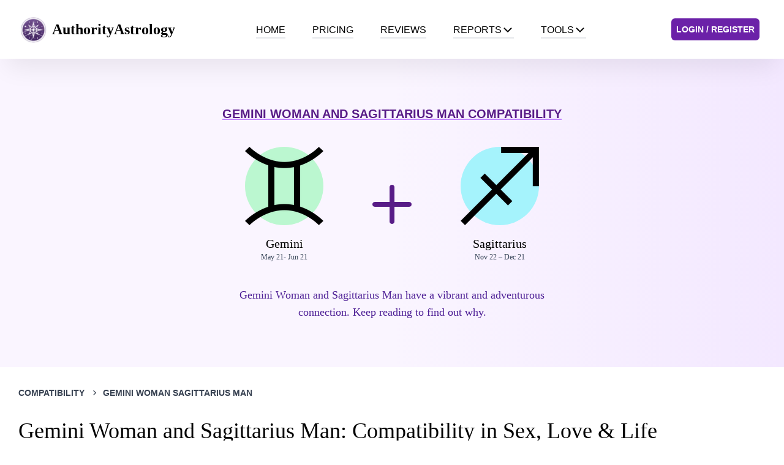

--- FILE ---
content_type: text/html; charset=utf-8
request_url: https://authorityastrology.com/compatibility/gemini-woman-sagittarius-man
body_size: 82806
content:
<!DOCTYPE html><html lang="en"><head><meta charSet="utf-8"/><meta name="viewport" content="width=device-width, initial-scale=1"/><link rel="preload" href="/_next/static/media/0484562807a97172-s.p.woff2" as="font" crossorigin="" type="font/woff2"/><link rel="preload" href="/_next/static/media/47cbc4e2adbc5db9-s.p.woff2" as="font" crossorigin="" type="font/woff2"/><link rel="preload" href="/_next/static/media/4c285fdca692ea22-s.p.woff2" as="font" crossorigin="" type="font/woff2"/><link rel="preload" href="/_next/static/media/6245472ced48d3be-s.p.woff2" as="font" crossorigin="" type="font/woff2"/><link rel="preload" href="/_next/static/media/7108afb8b1381ad1-s.p.woff2" as="font" crossorigin="" type="font/woff2"/><link rel="preload" href="/_next/static/media/7db6c35d839a711c-s.p.woff2" as="font" crossorigin="" type="font/woff2"/><link rel="preload" href="/_next/static/media/8888a3826f4a3af4-s.p.woff2" as="font" crossorigin="" type="font/woff2"/><link rel="preload" href="/_next/static/media/9e82d62334b205f4-s.p.woff2" as="font" crossorigin="" type="font/woff2"/><link rel="preload" href="/_next/static/media/b957ea75a84b6ea7-s.p.woff2" as="font" crossorigin="" type="font/woff2"/><link rel="preload" href="/_next/static/media/eafabf029ad39a43-s.p.woff2" as="font" crossorigin="" type="font/woff2"/><link rel="stylesheet" href="/_next/static/css/019c276bcab6b9f6.css" data-precedence="next"/><link rel="stylesheet" href="/_next/static/css/b718deb612c40eaa.css" data-precedence="next"/><link rel="preload" as="script" fetchPriority="low" href="/_next/static/chunks/webpack-9134b099aed1a0cb.js"/><script src="/_next/static/chunks/fd9d1056-ccec0aa802a8631f.js" async=""></script><script src="/_next/static/chunks/2117-0412b980671a547f.js" async=""></script><script src="/_next/static/chunks/main-app-be3d940aef6bd3eb.js" async=""></script><script src="/_next/static/chunks/2972-c39bb459a696e1c7.js" async=""></script><script src="/_next/static/chunks/9291-d4aa5931d0f83d08.js" async=""></script><script src="/_next/static/chunks/5883-a94f16555ab1bb08.js" async=""></script><script src="/_next/static/chunks/3878-5063e45d0844e914.js" async=""></script><script src="/_next/static/chunks/app/(web)/compatibility/layout-e3764dfa3f2cc6b7.js" async=""></script><script src="/_next/static/chunks/app/(web)/compatibility/%5Bslug%5D/page-bfe7cad0c458fd7a.js" async=""></script><script src="/_next/static/chunks/app/global-error-05c1d545f45edfaf.js" async=""></script><script src="/_next/static/chunks/9da6db1e-ea71fb2df294cdd8.js" async=""></script><script src="/_next/static/chunks/605-4b5b0ded48ec3896.js" async=""></script><script src="/_next/static/chunks/5021-115c9f2b30e77818.js" async=""></script><script src="/_next/static/chunks/2957-135fdf77983e5820.js" async=""></script><script src="/_next/static/chunks/2560-7e1cbc8e286b6469.js" async=""></script><script src="/_next/static/chunks/2983-687dc01d48acb491.js" async=""></script><script src="/_next/static/chunks/app/layout-9927567dcde6bcc3.js" async=""></script><script src="/_next/static/chunks/9081a741-2aa67887f4b09a36.js" async=""></script><script src="/_next/static/chunks/4f53ad1b-b5c3ec540b746ee7.js" async=""></script><script src="/_next/static/chunks/93854f56-9a48ddbc19d2d81c.js" async=""></script><script src="/_next/static/chunks/ec3863c0-7f1aed925bb4ad35.js" async=""></script><script src="/_next/static/chunks/12038df7-24613a11d3c8f58b.js" async=""></script><script src="/_next/static/chunks/3627521c-3e5643765428d71c.js" async=""></script><script src="/_next/static/chunks/1713-319b586628418422.js" async=""></script><script src="/_next/static/chunks/4365-d0430ee6aa228443.js" async=""></script><script src="/_next/static/chunks/app/(web)/layout-77aaa439177ff37b.js" async=""></script><script src="/_next/static/chunks/app/(web)/error-ac117309f6aab43e.js" async=""></script><title>Gemini Woman and Sagittarius Man: Compatibility in Sex, Love &amp; Life | Authority Astrology</title><meta name="description" content="Gemini Woman and Sagittarius Man have a vibrant and adventurous connection. Keep reading to find out why."/><meta name="robots" content="index, follow"/><link rel="canonical" href="https://authorityastrology.com/compatibility/gemini-woman-sagittarius-man"/><link rel="icon" href="https://res.cloudinary.com/dq3h7yic4/image/upload/v1693989437/authority_astrology_sign_transparent_6c884fb7ba.png"/><meta name="next-size-adjust"/><script src="/_next/static/chunks/polyfills-42372ed130431b0a.js" noModule=""></script></head><body class="__variable_9b9fd1 __variable_0cb770"><!--$!--><template data-dgst="BAILOUT_TO_CLIENT_SIDE_RENDERING"></template><!--/$--><div class="fixed top-4 right-4 space-y-4 z-50 font-sans"></div><div class="fixed top-4 left-4 space-y-4 z-50 font-sans"></div><div class="fixed bottom-4 right-4 space-y-4 z-50 font-sans"></div><div class="fixed bottom-4 left-4 space-y-4 z-50 font-sans"></div><div id="nav-bar" class="relative" style="box-shadow:0px 25px 40px -12px #00000014"><div class="container flex justify-between h-24 mx-auto px-0 sm:px-6"><a aria-label="AuthorityAstrology" class="flex items-center p-2" href="/"><img alt="logo" loading="lazy" width="45" height="45" decoding="async" data-nimg="1" style="color:transparent" srcSet="/_next/image?url=https%3A%2F%2Fres.cloudinary.com%2Fdq3h7yic4%2Fimage%2Fupload%2Fv1693989437%2Fauthority_astrology_sign_transparent_6c884fb7ba.png&amp;w=48&amp;q=75 1x, /_next/image?url=https%3A%2F%2Fres.cloudinary.com%2Fdq3h7yic4%2Fimage%2Fupload%2Fv1693989437%2Fauthority_astrology_sign_transparent_6c884fb7ba.png&amp;w=96&amp;q=75 2x" src="/_next/image?url=https%3A%2F%2Fres.cloudinary.com%2Fdq3h7yic4%2Fimage%2Fupload%2Fv1693989437%2Fauthority_astrology_sign_transparent_6c884fb7ba.png&amp;w=96&amp;q=75"/><div class="ml-2"><h2 class="text-lg md:text-2xl sm:text-xl font-semibold">AuthorityAstrology</h2></div></a><div class="items-center flex-shrink-0 hidden lg:flex"><ul class="items-stretch hidden space-x-3 lg:flex h-full"><li class="flex "><a class="flex items-center mx-0 lg:mx-4" href="/"><div class="-mb-1 border-b-2 uppercase font-sans flex items-center gap-2">Home<!-- --> </div></a></li><li class="flex "><a class="flex items-center mx-0 lg:mx-4" href="/pricing"><div class="-mb-1 border-b-2 uppercase font-sans flex items-center gap-2">Pricing<!-- --> </div></a></li><li class="flex "><a class="flex items-center mx-0 lg:mx-4" href="/reviews"><div class="-mb-1 border-b-2 uppercase font-sans flex items-center gap-2">Reviews<!-- --> </div></a></li><li class="flex group font-roboto flex-col lg:flex-row"><a class="items-center mx-4 hidden lg:flex" href="/product/report"><div class="-mb-1 border-b-2 uppercase font-sans flex items-center gap-2">Reports<!-- --> <svg stroke="currentColor" fill="currentColor" stroke-width="0" viewBox="0 0 512 512" class="w-5 h-5" height="1em" width="1em" xmlns="http://www.w3.org/2000/svg"><path fill="none" stroke-linecap="round" stroke-linejoin="round" stroke-width="48" d="M112 184l144 144 144-144"></path></svg></div></a><div class="lg:hidden flex items-center w-full"><button class="flex items-center justify-between w-full px-3 py-2.5 rounded-lg hover:bg-gray-50 transition-colors duration-200"><div class="-mb-1 border-b-2 uppercase font-sans flex items-center gap-2">Reports<!-- --> </div><svg stroke="currentColor" fill="currentColor" stroke-width="0" viewBox="0 0 20 20" aria-hidden="true" class="w-4 h-4 text-gray-400 transition-transform duration-200 ml-auto " height="1em" width="1em" xmlns="http://www.w3.org/2000/svg"><path fill-rule="evenodd" d="M5.293 7.293a1 1 0 011.414 0L10 10.586l3.293-3.293a1 1 0 111.414 1.414l-4 4a1 1 0 01-1.414 0l-4-4a1 1 0 010-1.414z" clip-rule="evenodd"></path></svg></button></div></li><li class="flex group font-roboto flex-col lg:flex-row"><a class="items-center mx-4 hidden lg:flex" href="/calculators"><div class="-mb-1 border-b-2 uppercase font-sans flex items-center gap-2">Tools<!-- --> <svg stroke="currentColor" fill="currentColor" stroke-width="0" viewBox="0 0 512 512" class="w-5 h-5" height="1em" width="1em" xmlns="http://www.w3.org/2000/svg"><path fill="none" stroke-linecap="round" stroke-linejoin="round" stroke-width="48" d="M112 184l144 144 144-144"></path></svg></div></a><div class="lg:hidden flex items-center w-full"><button class="flex items-center justify-between w-full px-3 py-2.5 rounded-lg hover:bg-gray-50 transition-colors duration-200"><div class="-mb-1 border-b-2 uppercase font-sans flex items-center gap-2">Tools<!-- --> </div><svg stroke="currentColor" fill="currentColor" stroke-width="0" viewBox="0 0 20 20" aria-hidden="true" class="w-4 h-4 text-gray-400 transition-transform duration-200 ml-auto " height="1em" width="1em" xmlns="http://www.w3.org/2000/svg"><path fill-rule="evenodd" d="M5.293 7.293a1 1 0 011.414 0L10 10.586l3.293-3.293a1 1 0 111.414 1.414l-4 4a1 1 0 01-1.414 0l-4-4a1 1 0 010-1.414z" clip-rule="evenodd"></path></svg></button></div></li></ul></div><div class="items-center flex-shrink-0 hidden lg:flex"><a class="flex text-sm font-bold items-center p-2 mx-4 uppercase font-sans bg-purple-800 text-white rounded-md hover:bg-purple-600" href="/auth/login">Login / Register</a></div><button class="relative p-4 lg:hidden" aria-label="Toggle Menu"><div class="relative flex flex-col justify-center items-center w-6 h-6"><span class="absolute h-0.5 w-5 bg-gray-700 transform transition-all duration-200 ease-out -translate-y-1.5"></span><span class="absolute h-0.5 w-5 bg-gray-700 transform transition-all duration-200 ease-out translate-y-0"></span><span class="absolute h-0.5 w-5 bg-gray-700 transform transition-all duration-200 ease-out translate-y-1.5"></span></div></button></div></div><main><!--$--><section class="flex justify-center w-full bg-gradient-to-r from-purple-50 via-purple-50 to-purple-100 pt-14 pb-14"><div class="text-center space-y-2 w-600 p-5"><div class="text-center"><h1 class="uppercase font-sans font-semibold text-xl mb-5 text-purple-900 underline underline-offset-4 decoration-purple-400 decoration-4">Gemini Woman and Sagittarius Man Compatibility</h1><div class="flex justify-between items-center h-full m-10 space-x-4"><div class="flex flex-col justify-center items-center space-y-4"><div class="rounded-full p-{-} bg-green-200"><img alt="Gemini" loading="lazy" width="100" height="100" decoding="async" data-nimg="1" class="w-max" style="color:transparent" srcSet="/_next/image?url=https%3A%2F%2Fres.cloudinary.com%2Fdq3h7yic4%2Fimage%2Fupload%2Fv1693989595%2Fgemini_7a272cb595.png&amp;w=128&amp;q=75 1x, /_next/image?url=https%3A%2F%2Fres.cloudinary.com%2Fdq3h7yic4%2Fimage%2Fupload%2Fv1693989595%2Fgemini_7a272cb595.png&amp;w=256&amp;q=75 2x" src="/_next/image?url=https%3A%2F%2Fres.cloudinary.com%2Fdq3h7yic4%2Fimage%2Fupload%2Fv1693989595%2Fgemini_7a272cb595.png&amp;w=256&amp;q=75"/></div><div class="flex flex-col items-center"><span class="text-xl">Gemini</span><span class="text-xs text-slate-700">May 21- Jun 21</span></div></div><svg stroke="currentColor" fill="none" stroke-width="0" viewBox="0 0 24 24" class="text-6xl md:text-8xl text-purple-900" height="1em" width="1em" xmlns="http://www.w3.org/2000/svg"><path d="M12 4C11.4477 4 11 4.44772 11 5V11H5C4.44772 11 4 11.4477 4 12C4 12.5523 4.44772 13 5 13H11V19C11 19.5523 11.4477 20 12 20C12.5523 20 13 19.5523 13 19V13H19C19.5523 13 20 12.5523 20 12C20 11.4477 19.5523 11 19 11H13V5C13 4.44772 12.5523 4 12 4Z" fill="currentColor"></path></svg><div class="flex flex-col justify-center items-center space-y-4"><div class="rounded-full p-{-} bg-cyan-200"><img alt="Sagittarius" loading="lazy" width="100" height="100" decoding="async" data-nimg="1" class="w-max" style="color:transparent" srcSet="/_next/image?url=https%3A%2F%2Fres.cloudinary.com%2Fdq3h7yic4%2Fimage%2Fupload%2Fv1693989653%2Fsagittarius_2d355900dc.png&amp;w=128&amp;q=75 1x, /_next/image?url=https%3A%2F%2Fres.cloudinary.com%2Fdq3h7yic4%2Fimage%2Fupload%2Fv1693989653%2Fsagittarius_2d355900dc.png&amp;w=256&amp;q=75 2x" src="/_next/image?url=https%3A%2F%2Fres.cloudinary.com%2Fdq3h7yic4%2Fimage%2Fupload%2Fv1693989653%2Fsagittarius_2d355900dc.png&amp;w=256&amp;q=75"/></div><div class="flex flex-col items-center"><span class="text-xl">Sagittarius</span><span class="text-xs text-slate-700">Nov 22 – Dec 21</span></div></div></div><p class="text-lg text-violet-900">Gemini Woman and Sagittarius Man have a vibrant and adventurous connection. Keep reading to find out why.</p></div></div></section><section class="w-full horoscope-text"><div class="lg:w-1220 flex w-full max-w-full p-4 sm:p-8 lg:px-0 mx-auto text-gray-700 text-sm font-sans font-semibold uppercase px-4 md:px-0"><span class="inline-flex items-center"><a class="hover:underline hover:underline-offset-4" href="/compatibility">Compatibility</a><svg stroke="currentColor" fill="none" stroke-width="0" viewBox="0 0 24 24" class="mx-2" height="1em" width="1em" xmlns="http://www.w3.org/2000/svg"><path d="M10.5858 6.34317L12 4.92896L19.0711 12L12 19.0711L10.5858 17.6569L16.2427 12L10.5858 6.34317Z" fill="currentColor"></path></svg></span><span class="inline-flex items-center"><a class="hover:underline hover:underline-offset-4" href="/compatibility/gemini-woman-sagittarius-man"><span class="uppercase">gemini woman sagittarius man</span></a></span></div><article class="lg:w-1220 flex flex-col w-full max-w-full lg:px-0 mx-auto space-y-4 sm:space-y-6"><div class="w-full px-4 md:my-0 md:px-0"><h2 class="leading-tight text-3xl md:text-4xl lg:text-4xl mb-2">Gemini Woman and Sagittarius Man: Compatibility in Sex, Love &amp; Life</h2><div class="space-y-6"><div class="flex flex-col items-start justify-between w-full md:flex-row md:items-center "><div class="flex items-center md:space-x-2"><div class="text-xs lg:text-sm font-sans space-x-2"><span class="pr-2 border-r-2">By<!-- --> <a class="font-bold" href="/author/sonya-schwartz">Sonya Schwartz</a></span><span class="font-sans text-slate-600">Last updated on <!-- -->September 16, 2023</span></div></div></div></div></div><div class="flex w-full flex-col md:flex-col lg:flex-row gap-4 lg:gap-x-12 px-4 sm:px-0"><div class="w-full lg:w-224 order-last md:order-none"><div class="table-of-contents md:sticky static top-10 bg-purple-50 text-gray-900 p-4 box-border antialiased font-sans rounded-sm"><h2 class="font-bold text-lg mb-3">In This Article</h2><div class="border-l-2 border-slate-300"><nav><ul class="list-none pl-5 space-y-2"><li class="text-base relative"><a href="#overall-compatibility" class="text-gray-800 hover:text-gray-600 hover:underline underline-offset-3 ">Overall Compatibility</a></li><li class="text-base relative"><a href="#love-compatibility" class="text-gray-800 hover:text-gray-600 hover:underline underline-offset-3 ">Love Compatibility</a></li><li class="text-base relative"><a href="#sexual-compatibility" class="text-gray-800 hover:text-gray-600 hover:underline underline-offset-3 ">Sexual Compatibility</a></li><li class="text-base relative"><a href="#emotional-compatibility" class="text-gray-800 hover:text-gray-600 hover:underline underline-offset-3 ">Emotional Compatibility</a></li><li class="text-base relative"><a href="#communication-compatibility" class="text-gray-800 hover:text-gray-600 hover:underline underline-offset-3 ">Communication Compatibility</a></li><li class="text-base relative"><a href="#trust-compatibility" class="text-gray-800 hover:text-gray-600 hover:underline underline-offset-3 ">Trust Compatibility</a></li><li class="text-base relative"><a href="#values-compatibility" class="text-gray-800 hover:text-gray-600 hover:underline underline-offset-3 ">Values Compatibility</a></li></ul></nav></div></div></div><div class="w-full lg:w-600 order-last md:order-none"><div class="mb-10 mt-4"><section class="rich-text"><p>This compatibility report explores the relationship between a Gemini Woman and a Sagittarius Man in various aspects of their lives.</p></section><div><div class="flex flex-col p-5 space-y-4 bg-gradient-to-r from-indigo-500 to-purple-600 text-white mb-10 rounded-lg shadow-lg relative"><div class="mb-4 w-full text-center space-y-4"><span class="font-bold text-3xl">Want to know if you&#x27;re truly compatible?</span><p class="text-base">Get a free summary of your unique compatibility with someone else by creating a free synastry chart below.</p></div><a class="bg-white text-indigo-500 font-bold py-2 px-4 rounded hover:bg-gray-100 transition duration-300 ease-in-out text-center" href="/calculators/synastry-chart">Create your compatibility summary!</a></div><h3 id="overall-compatibility">1<!-- -->. <!-- -->Overall Compatibility</h3><img alt="Overall Compatibility" loading="lazy" width="700" height="700" decoding="async" data-nimg="1" class="w-max mt-2" style="color:transparent" srcSet="/_next/image?url=https%3A%2F%2Fres.cloudinary.com%2Fdq3h7yic4%2Fimage%2Fupload%2Fv1694655873%2Foverall_compatibility_01c2d50ed5.png&amp;w=750&amp;q=75 1x, /_next/image?url=https%3A%2F%2Fres.cloudinary.com%2Fdq3h7yic4%2Fimage%2Fupload%2Fv1694655873%2Foverall_compatibility_01c2d50ed5.png&amp;w=1920&amp;q=75 2x" src="/_next/image?url=https%3A%2F%2Fres.cloudinary.com%2Fdq3h7yic4%2Fimage%2Fupload%2Fv1694655873%2Foverall_compatibility_01c2d50ed5.png&amp;w=1920&amp;q=75"/></div><div class="flex flex-col text-slate-800 items-center mt-4 mb-4"><div class="relative flex justify-center w-full bg-gray-200 rounded-sm h-6"><span class="absolute inset-y-0 left-0 flex items-center justify-center w-full text-sm font-bold font-sans text-white z-10">80<!-- -->%</span><div class="absolute left-0 bg-violet-600 h-6 rounded-sm z-0" style="width:80%"></div></div></div><section class="rich-text"><p>Gemini Woman and Sagittarius Man have a great potential for a harmonious relationship. They both share an innate curiosity and a love for intellectual stimulation. This shared interest can form the foundation of their relationship.</p>
<p><strong>Shared Traits</strong></p>
<p>Gemini and Sagittarius are both mutable signs, which means they are flexible and adaptable. They are open to change and new experiences, which can make their relationship dynamic and exciting. Both signs are also highly communicative and enjoy sharing ideas and exchanging thoughts.</p>
<p><strong>Interests</strong></p>
<p>Gemini Woman and Sagittarius Man both have a wide array of interests. They are both adventurous and enjoy exploring new places and trying new things. This shared sense of adventure can bring a lot of fun and excitement into their relationship.</p>
<p><strong>Values</strong></p>
<p>Gemini Woman values freedom and independence, and she will appreciate Sagittarius Man&#x27;s respect for her need for personal space. Sagittarius Man, on the other hand, values honesty and truth, and he will appreciate Gemini Woman&#x27;s straightforwardness and honesty.</p>
<p>It&#x27;s worth noting that their relationship might be similar to the <a target="_self" href="/compatibility/gemini-aquarius">Gemini-Aquarius</a> relationship, where both partners value their independence and enjoy a relationship that allows them to maintain their own individuality.</p>
<p><strong>Potential Challenges</strong></p>
<p>However, there can be challenges. Sagittarius Man&#x27;s blunt honesty can sometimes be too much for sensitive Gemini Woman, and Gemini Woman&#x27;s tendency to change her mind frequently can be frustrating for Sagittarius Man. These challenges are not insurmountable, though, and with understanding and compromise, they can be overcome.</p>
<p>A similar challenge can be seen in the <a target="_self" href="/compatibility/gemini-pisces">Gemini-Pisces</a> relationship, where the mutable water sign Pisces can also be sensitive to the Gemini&#x27;s changeable nature.</p>
<p><strong>Conclusion</strong></p>
<p>Overall, their compatibility can lead to a joyful and exciting partnership. The shared traits, interests, and values between Gemini Woman and Sagittarius Man can create a strong bond between them. Their love for adventure and intellectual stimulation can keep their relationship exciting and fulfilling. Despite potential challenges, with understanding, patience, and compromise, they can build a long-lasting relationship.</p></section><div><h3 id="love-compatibility">2<!-- -->. <!-- -->Love Compatibility</h3><img alt="Love Compatibility" loading="lazy" width="700" height="700" decoding="async" data-nimg="1" class="w-max mt-2" style="color:transparent" srcSet="/_next/image?url=https%3A%2F%2Fres.cloudinary.com%2Fdq3h7yic4%2Fimage%2Fupload%2Fv1694655872%2Flove_compatibility_c3a7266a7e.png&amp;w=750&amp;q=75 1x, /_next/image?url=https%3A%2F%2Fres.cloudinary.com%2Fdq3h7yic4%2Fimage%2Fupload%2Fv1694655872%2Flove_compatibility_c3a7266a7e.png&amp;w=1920&amp;q=75 2x" src="/_next/image?url=https%3A%2F%2Fres.cloudinary.com%2Fdq3h7yic4%2Fimage%2Fupload%2Fv1694655872%2Flove_compatibility_c3a7266a7e.png&amp;w=1920&amp;q=75"/></div><div class="flex flex-col text-slate-800 items-center mt-4 mb-4"><div class="relative flex justify-center w-full bg-gray-200 rounded-sm h-6"><span class="absolute inset-y-0 left-0 flex items-center justify-center w-full text-sm font-bold font-sans text-white z-10">85<!-- -->%</span><div class="absolute left-0 bg-violet-600 h-6 rounded-sm z-0" style="width:85%"></div></div></div><section class="rich-text"><p>Gemini Woman and Sagittarius Man experience a passionate and adventurous love connection. A <strong>Gemini woman&#x27;s</strong> vivacious and outgoing personality pairs well with a <strong>Sagittarius man&#x27;s</strong> adventurous and independent nature. They both cherish their freedom and enjoy a partner who understands their need for personal space.</p>
<p>Their emotional connection is often characterized by deep understanding and respect for each other&#x27;s boundaries. As a Gemini woman is known for her intellectual prowess, the Sagittarius man, with his philosophical nature, finds her a fascinating partner. Their conversations are filled with intellectual debates and playful banter, creating a strong bond of friendship that underlies their romantic relationship.</p>
<p>In terms of love language, the Gemini woman and Sagittarius man speak the same language of love: <strong>adventure and intellectual stimulation</strong>. They both love exploring new places and ideas, which keeps their relationship exciting and fresh.</p>
<ul>
<li>The Gemini woman feels loved when her Sagittarius man takes her on spontaneous trips and engages in her intellectual pursuits.</li>
<li>The Sagittarius man, on the other hand, feels loved when his Gemini woman respects his need for freedom and joins him in exploring his philosophical ideas.</li>
</ul>
<p>To understand more about how a Gemini woman expresses her love, check out our article on <a target="_self" href="/compatibility/gemini-woman-libra-man">Gemini woman and Libra man compatibility</a>.</p>
<p>When it comes to fulfilling each other&#x27;s needs, the Gemini woman and Sagittarius man have the potential to be each other&#x27;s perfect partner. The Gemini woman needs a partner who can match her intellectual level and give her the freedom to express her ideas. The Sagittarius man, with his love for wisdom and freedom, can fulfill these needs perfectly.</p>
<p>For the Sagittarius man, who needs a partner who can respect his need for freedom and join him in his quest for knowledge, the Gemini woman could not be a better match. If you want to learn more about the needs of a Sagittarius man, feel free to read our article on <a target="_self" href="/compatibility/sagittarius-man-aquarius-woman">Sagittarius man and Aquarius woman compatibility</a>.</p>
<p>Their love compatibility has the potential to create a deep and everlasting bond. The Gemini woman and Sagittarius man, with their shared love for freedom and intellectual stimulation, can build a relationship that is both fulfilling and exciting. With mutual respect and understanding, their love compatibility can grow stronger over time, creating a bond that stands the test of time.</p></section><div><h3 id="sexual-compatibility">3<!-- -->. <!-- -->Sexual Compatibility</h3><img alt="Sexual Compatibility" loading="lazy" width="700" height="700" decoding="async" data-nimg="1" class="w-max mt-2" style="color:transparent" srcSet="/_next/image?url=https%3A%2F%2Fres.cloudinary.com%2Fdq3h7yic4%2Fimage%2Fupload%2Fv1694655871%2Fsexual_compatibility_c22f562c28.png&amp;w=750&amp;q=75 1x, /_next/image?url=https%3A%2F%2Fres.cloudinary.com%2Fdq3h7yic4%2Fimage%2Fupload%2Fv1694655871%2Fsexual_compatibility_c22f562c28.png&amp;w=1920&amp;q=75 2x" src="/_next/image?url=https%3A%2F%2Fres.cloudinary.com%2Fdq3h7yic4%2Fimage%2Fupload%2Fv1694655871%2Fsexual_compatibility_c22f562c28.png&amp;w=1920&amp;q=75"/></div><div class="flex flex-col text-slate-800 items-center mt-4 mb-4"><div class="relative flex justify-center w-full bg-gray-200 rounded-sm h-6"><span class="absolute inset-y-0 left-0 flex items-center justify-center w-full text-sm font-bold font-sans text-white z-10">90<!-- -->%</span><div class="absolute left-0 bg-violet-600 h-6 rounded-sm z-0" style="width:90%"></div></div></div><section class="rich-text"><p>Gemini Woman and Sagittarius Man share an incredibly passionate and exciting sexual bond. Their dynamic energy and mutual understanding of each other&#x27;s desires create an environment where they can explore and satisfy their sensual needs.</p>
<p><strong>Chemistry</strong></p>
<p>The chemistry between Gemini Woman and Sagittarius Man is palpable. Both are air and fire signs, respectively, which means they naturally attract each other. They share a deep understanding that fuels their sexual passion. The adventurous nature of the Sagittarius Man and the versatile Gemini Woman make them a perfect match. They are open to trying new things, which keeps their relationship exciting and fresh.</p>
<p><strong>Openness</strong></p>
<p>Gemini Woman and Sagittarius Man are known for their openness and communication. They are not afraid to express their desires, which leads to a fulfilling sexual relationship. Their willingness to discuss their needs and wants enhances their compatibility. This openness is not only limited to their relationship but also reflects in their sexual life. Read more about this in our article <a target="_self" href="/compatibility/gemini-woman-sagittarius-man">Gemini Woman and Sagittarius Man</a>.</p>
<p><strong>Ability to Satisfy Each Other&#x27;s Desires</strong></p>
<p>Both Gemini Woman and Sagittarius Man have the ability to satisfy each other&#x27;s desires. The Sagittarius Man, known for his fiery passion, can fulfill the Gemini Woman&#x27;s need for excitement and adventure. On the other hand, the Gemini Woman, with her intellectual stimulation, can satisfy the Sagittarius Man&#x27;s desire for mental connection.</p>
<p>Here is a brief overview of their sexual compatibility:</p>
<table><thead><tr><th>Aspect</th><th>Rating (out of 5)</th></tr></thead><tbody><tr><td>Chemistry</td><td>⭐⭐⭐⭐⭐</td></tr><tr><td>Openness</td><td>⭐⭐⭐⭐</td></tr><tr><td>Ability to satisfy each other&#x27;s desires</td><td>⭐⭐⭐⭐</td></tr></tbody></table>
<p>However, it&#x27;s important to remember that every individual is unique. Therefore, while these general traits can give a good idea about their sexual compatibility, the actual dynamics can vary. For instance, a Sagittarius Man&#x27;s compatibility with a Gemini Woman can be different from his compatibility with an <a target="_self" href="/compatibility/aries-woman-sagittarius-man">Aries Woman</a> or a <a target="_self" href="/compatibility/cancer-woman-sagittarius-man">Cancer Woman</a>.</p>
<p>Their sexual compatibility can create a fulfilling and satisfying intimacy in their relationship. Their shared passion and understanding of each other&#x27;s needs make them a powerful duo in the bedroom. This bond not only enhances their sexual life but also strengthens their overall relationship.</p></section><div><h3 id="emotional-compatibility">4<!-- -->. <!-- -->Emotional Compatibility</h3><img alt="Emotional Compatibility" loading="lazy" width="700" height="700" decoding="async" data-nimg="1" class="w-max mt-2" style="color:transparent" srcSet="/_next/image?url=https%3A%2F%2Fres.cloudinary.com%2Fdq3h7yic4%2Fimage%2Fupload%2Fv1694655872%2Femotional_compatibility_234daa831c.png&amp;w=750&amp;q=75 1x, /_next/image?url=https%3A%2F%2Fres.cloudinary.com%2Fdq3h7yic4%2Fimage%2Fupload%2Fv1694655872%2Femotional_compatibility_234daa831c.png&amp;w=1920&amp;q=75 2x" src="/_next/image?url=https%3A%2F%2Fres.cloudinary.com%2Fdq3h7yic4%2Fimage%2Fupload%2Fv1694655872%2Femotional_compatibility_234daa831c.png&amp;w=1920&amp;q=75"/></div><div class="flex flex-col text-slate-800 items-center mt-4 mb-4"><div class="relative flex justify-center w-full bg-gray-200 rounded-sm h-6"><span class="absolute inset-y-0 left-0 flex items-center justify-center w-full text-sm font-bold font-sans text-white z-10">75<!-- -->%</span><div class="absolute left-0 bg-violet-600 h-6 rounded-sm z-0" style="width:75%"></div></div></div><section class="rich-text"><p>Gemini Woman and Sagittarius Man have a good emotional connection and can provide each other with support and understanding. This connection is based on their shared passion for knowledge and their mutual desire for adventure.</p>
<p>As an Air sign, Gemini Woman is intellectual and communicative. She has a natural ability to understand and empathize with others&#x27; emotions. This makes her a great emotional support for Sagittarius Man, who, as a Fire sign, is passionate and expressive.</p>
<p>Sagittarius Man, in return, can provide emotional stability to Gemini Woman. His fiery energy and optimism can help her overcome her occasional bouts of indecisiveness and anxiety.</p>
<p>However, their different approaches to emotions can sometimes create misunderstandings. For example, Sagittarius Man&#x27;s straightforwardness can sometimes be too much for the sensitive Gemini Woman.</p>
<p>To improve their emotional compatibility, they need to:</p>
<ul>
<li>
<p><strong>Communicate openly and honestly</strong>: They should express their feelings and concerns to each other regularly. This can help prevent misunderstandings and build trust.</p>
</li>
<li>
<p><strong>Respect each other&#x27;s emotional needs</strong>: They should try to understand and respect each other&#x27;s emotional needs. For example, Gemini Woman needs reassurance and emotional support, while Sagittarius Man needs freedom and independence.</p>
</li>
<li>
<p><strong>Learn from each other</strong>: They can learn a lot from each other&#x27;s approach to emotions. For example, Gemini Woman can learn to be more straightforward and decisive from Sagittarius Man, while Sagittarius Man can learn to be more sensitive and understanding from Gemini Woman.</p>
</li>
</ul>
<p>Their emotional compatibility can be compared to that of <a target="_self" href="/compatibility/gemini-woman-pisces-man">Gemini Woman and Pisces Man</a> or <a target="_self" href="/compatibility/sagittarius-man-capricorn-woman">Sagittarius Man and Capricorn Woman</a>. In these pairs, the partners also have different approaches to emotions, but they can create a strong emotional connection with understanding and compromise.</p>
<p>With effort, they can strengthen their emotional compatibility and create a stable foundation. This requires patience, understanding, and mutual respect. But once they achieve this, they can have a fulfilling and lasting relationship.</p>
<p>For more information on the emotional compatibility of other zodiac pairs, check out our articles on <a target="_self" href="/compatibility/gemini-virgo">Gemini and Virgo compatibility</a> and <a target="_self" href="/compatibility/sagittarius-pisces">Sagittarius and Pisces compatibility</a>.</p></section><div><h3 id="communication-compatibility">5<!-- -->. <!-- -->Communication Compatibility</h3><img alt="Communication Compatibility" loading="lazy" width="700" height="700" decoding="async" data-nimg="1" class="w-max mt-2" style="color:transparent" srcSet="/_next/image?url=https%3A%2F%2Fres.cloudinary.com%2Fdq3h7yic4%2Fimage%2Fupload%2Fv1694655872%2Fcommunications_compatibility_e788178bfc.png&amp;w=750&amp;q=75 1x, /_next/image?url=https%3A%2F%2Fres.cloudinary.com%2Fdq3h7yic4%2Fimage%2Fupload%2Fv1694655872%2Fcommunications_compatibility_e788178bfc.png&amp;w=1920&amp;q=75 2x" src="/_next/image?url=https%3A%2F%2Fres.cloudinary.com%2Fdq3h7yic4%2Fimage%2Fupload%2Fv1694655872%2Fcommunications_compatibility_e788178bfc.png&amp;w=1920&amp;q=75"/></div><div class="flex flex-col text-slate-800 items-center mt-4 mb-4"><div class="relative flex justify-center w-full bg-gray-200 rounded-sm h-6"><span class="absolute inset-y-0 left-0 flex items-center justify-center w-full text-sm font-bold font-sans text-white z-10">95<!-- -->%</span><div class="absolute left-0 bg-violet-600 h-6 rounded-sm z-0" style="width:95%"></div></div></div><section class="rich-text"><p>Gemini Woman and Sagittarius Man have an exceptional communication compatibility. Both signs are known for their love of conversation, their quick wit, and their ability to keep up with each other&#x27;s fast-paced thinking.</p>
<p>The <strong>Gemini Woman</strong>, ruled by Mercury, the planet of communication, excels in expressing herself. She&#x27;s articulate, intelligent, and loves to share her thoughts and ideas. This aligns well with the <strong>Sagittarius Man&#x27;s</strong> natural curiosity and thirst for knowledge. He appreciates her intelligence and her ability to discuss a wide range of topics.</p>
<p>Their communication isn&#x27;t just about exchanging ideas; it&#x27;s about understanding each other on a deeper level. This is evident when comparing their communication style to that of a <a target="_self" href="/compatibility/gemini-man-pisces-woman">Gemini Man and Pisces Woman</a> or a <a target="_self" href="/compatibility/sagittarius-woman-capricorn-man">Sagittarius Woman and Capricorn Man</a>, where the connection might not be as fluid and natural.</p>
<p>There are, however, areas they need to work on:</p>
<ul>
<li><strong>Listening:</strong> Both signs are talkative and can sometimes forget to listen. They need to remember that communication is a two-way street.</li>
<li><strong>Patience:</strong> The Sagittarius Man, who is always on the go, might find the Gemini Woman&#x27;s need to analyze everything tedious. Likewise, she might find his impatience frustrating.</li>
<li><strong>Depth:</strong> Both signs love intellectual conversations, but they sometimes struggle to discuss their feelings and emotions.</li>
</ul>
<p>Despite these challenges, their communication compatibility remains high. They understand each other&#x27;s need for independence and space, which is a trait not often seen in other pairings such as the <a target="_self" href="/compatibility/gemini-cancer">Gemini and Cancer</a> or the <a target="_self" href="/compatibility/sagittarius-capricorn">Sagittarius and Capricorn</a>.</p>
<p>Their openness and shared love for intellectual discussions make their communication stimulating and enjoyable.</p></section><div><h3 id="trust-compatibility">6<!-- -->. <!-- -->Trust Compatibility</h3><img alt="Trust Compatibility" loading="lazy" width="700" height="700" decoding="async" data-nimg="1" class="w-max mt-2" style="color:transparent" srcSet="/_next/image?url=https%3A%2F%2Fres.cloudinary.com%2Fdq3h7yic4%2Fimage%2Fupload%2Fv1694655869%2Ftrust_compatibility_6bdda8f3c8.png&amp;w=750&amp;q=75 1x, /_next/image?url=https%3A%2F%2Fres.cloudinary.com%2Fdq3h7yic4%2Fimage%2Fupload%2Fv1694655869%2Ftrust_compatibility_6bdda8f3c8.png&amp;w=1920&amp;q=75 2x" src="/_next/image?url=https%3A%2F%2Fres.cloudinary.com%2Fdq3h7yic4%2Fimage%2Fupload%2Fv1694655869%2Ftrust_compatibility_6bdda8f3c8.png&amp;w=1920&amp;q=75"/></div><div class="flex flex-col text-slate-800 items-center mt-4 mb-4"><div class="relative flex justify-center w-full bg-gray-200 rounded-sm h-6"><span class="absolute inset-y-0 left-0 flex items-center justify-center w-full text-sm font-bold font-sans text-white z-10">70<!-- -->%</span><div class="absolute left-0 bg-violet-600 h-6 rounded-sm z-0" style="width:70%"></div></div></div><section class="rich-text"><p>Gemini Woman and Sagittarius Man may face challenges in the trust department. Given their inherent natures, both signs may struggle to establish trust with each other from the onset.</p>
<p><strong>Gemini Woman</strong>, being an air sign, is known for her mutable nature. She is lively, adaptable, and often unpredictable. This unpredictability can sometimes be misinterpreted by her Sagittarius partner, causing him to question her honesty.</p>
<p>On the other hand, the <strong>Sagittarius Man</strong> is a fire sign, known for his independence and love for freedom. He values honesty above all else and may find it difficult to trust if he senses any form of deception.</p>
<p>Here&#x27;s a closer look at their trust compatibility:</p>
<ul>
<li>
<p><strong>Honesty</strong>: Gemini women are known to be great communicators. They are often straightforward and honest, but their love for variety can sometimes be mistaken for inconsistency. Sagittarius men, in contrast, are brutally honest. They appreciate transparency and can be hurt if they perceive their Gemini partner to be withholding the truth.</p>
</li>
<li>
<p><strong>Loyalty</strong>: Both signs value their freedom and independence. This can sometimes lead to misunderstandings regarding commitment. However, once they decide to commit, both Gemini women and Sagittarius men are known to be fiercely loyal.</p>
</li>
<li>
<p><strong>Building Trust</strong>: Building trust between these two signs requires understanding and compromise. The Sagittarius man must learn to accept the Gemini woman&#x27;s need for change and variety, while the Gemini woman must understand the Sagittarius man&#x27;s need for honesty and straightforwardness.</p>
</li>
</ul>
<p>For more insights, you might want to check out the compatibility between <a target="_self" href="/compatibility/gemini-woman-aquarius-man">Gemini Woman and Aquarius Man</a> and <a target="_self" href="/compatibility/scorpio-woman-sagittarius-man">Scorpio Woman and Sagittarius Man</a>. These articles delve into how these signs build trust in their relationships, which may provide useful insights for a Gemini Woman and Sagittarius Man.</p>
<p>With conscious effort, they can establish a strong foundation of trust and create a lasting bond. Trust, for them, is not an insurmountable challenge but a journey of understanding each other&#x27;s needs and values. By embracing their differences and learning from each other, the Gemini Woman and Sagittarius Man can indeed create a trustful and fulfilling relationship.</p></section><div><h3 id="values-compatibility">7<!-- -->. <!-- -->Values Compatibility</h3><img alt="Values Compatibility" loading="lazy" width="700" height="700" decoding="async" data-nimg="1" class="w-max mt-2" style="color:transparent" srcSet="/_next/image?url=https%3A%2F%2Fres.cloudinary.com%2Fdq3h7yic4%2Fimage%2Fupload%2Fv1694655871%2Fvalues_compatibility_b7254069db.png&amp;w=750&amp;q=75 1x, /_next/image?url=https%3A%2F%2Fres.cloudinary.com%2Fdq3h7yic4%2Fimage%2Fupload%2Fv1694655871%2Fvalues_compatibility_b7254069db.png&amp;w=1920&amp;q=75 2x" src="/_next/image?url=https%3A%2F%2Fres.cloudinary.com%2Fdq3h7yic4%2Fimage%2Fupload%2Fv1694655871%2Fvalues_compatibility_b7254069db.png&amp;w=1920&amp;q=75"/></div><div class="flex flex-col text-slate-800 items-center mt-4 mb-4"><div class="relative flex justify-center w-full bg-gray-200 rounded-sm h-6"><span class="absolute inset-y-0 left-0 flex items-center justify-center w-full text-sm font-bold font-sans text-white z-10">85<!-- -->%</span><div class="absolute left-0 bg-violet-600 h-6 rounded-sm z-0" style="width:85%"></div></div></div><section class="rich-text"><p>Gemini Woman and Sagittarius Man share many common values and beliefs. Both value their independence and freedom, often prioritizing these aspects in their lives. This mutual understanding of each other&#x27;s need for personal space and freedom can lead to a harmonious relationship.</p>
<p><strong>Independence and Freedom</strong></p>
<ul>
<li><strong>Gemini Woman</strong>: Known for her lively spirit and curiosity, a Gemini woman values her independence greatly. She likes to explore, learn, and experience new things on her own time.</li>
<li><strong>Sagittarius Man</strong>: The Sagittarius man is a true adventurer at heart. He values his freedom and enjoys exploring the world at his own pace.</li>
</ul>
<p>This shared value of independence and freedom can be seen in other Gemini and Sagittarius pairings, such as the <a target="_self" href="/compatibility/gemini-man-sagittarius-woman">Gemini Man and Sagittarius Woman</a> and the <a target="_self" href="/compatibility/taurus-woman-sagittarius-man">Taurus Woman and Sagittarius Man</a>.</p>
<p>Another shared value between the Gemini Woman and Sagittarius Man is their love for intellectual stimulation and communication. They both enjoy a good debate and are always up for an intellectual challenge.</p>
<p><strong>Intellectual Stimulation and Communication</strong></p>
<ul>
<li><strong>Gemini Woman</strong>: Gemini women are known for their intellect and wit. They thrive in environments where they can engage in stimulating conversations and debates.</li>
<li><strong>Sagittarius Man</strong>: Sagittarius men are known for their philosophical nature. They enjoy intellectual challenges and value open communication.</li>
</ul>
<p>The value of intellectual stimulation and communication is also seen in the <a target="_self" href="/compatibility/gemini-sagittarius">Gemini and Sagittarius</a> compatibility.</p>
<p>Lastly, both Gemini Woman and Sagittarius Man value honesty and truth. They appreciate transparency in their relationships, which can lead to a deep level of trust between them.</p>
<p><strong>Honesty and Truth</strong></p>
<ul>
<li><strong>Gemini Woman</strong>: Gemini women value honesty and openness in their relationships. They appreciate partners who are straightforward and truthful.</li>
<li><strong>Sagittarius Man</strong>: Sagittarius men are known for their honesty and truthfulness. They value transparency and are often very straightforward in their dealings.</li>
</ul>
<p>This shared value of honesty and truth can be seen in the <a target="_self" href="/compatibility/gemini-libra">Gemini and Libra</a> compatibility.</p>
<p>Their shared values can contribute to a strong and long-lasting relationship. By understanding and respecting each other&#x27;s values, a Gemini Woman and Sagittarius Man can build a relationship that is based on mutual respect and understanding.</p></section></div><div class="w-full space-y-4 mt-8"><h2 class="text-3xl font-sans mx-auto">More <!-- -->Gemini<!-- --> Compatibilities For You</h2><div class="flex items-center flex-wrap "><a class="flex items-center space-x-2 p-2 bg-green-100 hover:bg-green-300 shadow-md font-sans uppercase rounded-sm mr-2 my-2" href="/compatibility/gemini-woman-capricorn-man"><span>Gemini Woman - Capricorn Man </span></a><a class="flex items-center space-x-2 p-2 bg-green-100 hover:bg-green-300 shadow-md font-sans uppercase rounded-sm mr-2 my-2" href="/compatibility/aries-man-gemini-woman"><span>Aries Man - Gemini Woman </span></a><a class="flex items-center space-x-2 p-2 bg-green-100 hover:bg-green-300 shadow-md font-sans uppercase rounded-sm mr-2 my-2" href="/compatibility/gemini-woman-cancer-man"><span>Gemini Woman - Cancer Man </span></a><a class="flex items-center space-x-2 p-2 bg-green-100 hover:bg-green-300 shadow-md font-sans uppercase rounded-sm mr-2 my-2" href="/compatibility/gemini-woman-aquarius-man"><span>Gemini Woman - Aquarius Man </span></a><a class="flex items-center space-x-2 p-2 bg-green-100 hover:bg-green-300 shadow-md font-sans uppercase rounded-sm mr-2 my-2" href="/compatibility/gemini-woman-libra-man"><span>Gemini Woman - Libra Man </span></a><a class="flex items-center space-x-2 p-2 bg-green-100 hover:bg-green-300 shadow-md font-sans uppercase rounded-sm mr-2 my-2" href="/compatibility/gemini-woman-virgo-man"><span>Gemini Woman - Virgo Man </span></a><a class="flex items-center space-x-2 p-2 bg-green-100 hover:bg-green-300 shadow-md font-sans uppercase rounded-sm mr-2 my-2" href="/compatibility/gemini-woman-leo-man"><span>Gemini Woman - Leo Man </span></a><a class="flex items-center space-x-2 p-2 bg-green-100 hover:bg-green-300 shadow-md font-sans uppercase rounded-sm mr-2 my-2" href="/compatibility/gemini-woman-scorpio-man"><span>Gemini Woman - Scorpio Man </span></a><a class="flex items-center space-x-2 p-2 bg-green-100 hover:bg-green-300 shadow-md font-sans uppercase rounded-sm mr-2 my-2" href="/compatibility/gemini-woman-pisces-man"><span>Gemini Woman - Pisces Man </span></a><a class="flex items-center space-x-2 p-2 bg-green-100 hover:bg-green-300 shadow-md font-sans uppercase rounded-sm mr-2 my-2" href="/compatibility/taurus-man-gemini-woman"><span>Taurus Man - Gemini Woman </span></a><a class="flex items-center space-x-2 p-2 bg-green-100 hover:bg-green-300 shadow-md font-sans uppercase rounded-sm mr-2 my-2" href="/compatibility/gemini-man-gemini-woman"><span>Gemini Man - Gemini Woman </span></a></div></div><div class="w-full space-y-4 mt-8"><h2 class="text-3xl font-sans mx-auto">More <!-- -->Sagittarius<!-- --> Compatibilities For You</h2><div class="flex items-center flex-wrap "><a class="flex items-center space-x-2 p-2 bg-cyan-100 hover:bg-cyan-300 shadow-md font-sans uppercase rounded-sm mr-2 my-2" href="/compatibility/sagittarius-man-aquarius-woman"><span>Sagittarius Man - Aquarius Woman </span></a><a class="flex items-center space-x-2 p-2 bg-cyan-100 hover:bg-cyan-300 shadow-md font-sans uppercase rounded-sm mr-2 my-2" href="/compatibility/taurus-woman-sagittarius-man"><span>Taurus Woman - Sagittarius Man </span></a><a class="flex items-center space-x-2 p-2 bg-cyan-100 hover:bg-cyan-300 shadow-md font-sans uppercase rounded-sm mr-2 my-2" href="/compatibility/aries-woman-sagittarius-man"><span>Aries Woman - Sagittarius Man </span></a><a class="flex items-center space-x-2 p-2 bg-cyan-100 hover:bg-cyan-300 shadow-md font-sans uppercase rounded-sm mr-2 my-2" href="/compatibility/libra-woman-sagittarius-man"><span>Libra Woman - Sagittarius Man </span></a><a class="flex items-center space-x-2 p-2 bg-cyan-100 hover:bg-cyan-300 shadow-md font-sans uppercase rounded-sm mr-2 my-2" href="/compatibility/scorpio-woman-sagittarius-man"><span>Scorpio Woman - Sagittarius Man </span></a><a class="flex items-center space-x-2 p-2 bg-cyan-100 hover:bg-cyan-300 shadow-md font-sans uppercase rounded-sm mr-2 my-2" href="/compatibility/virgo-woman-sagittarius-man"><span>Virgo Woman - Sagittarius Man </span></a><a class="flex items-center space-x-2 p-2 bg-cyan-100 hover:bg-cyan-300 shadow-md font-sans uppercase rounded-sm mr-2 my-2" href="/compatibility/sagittarius-man-pisces-woman"><span>Sagittarius Man - Pisces Woman </span></a><a class="flex items-center space-x-2 p-2 bg-cyan-100 hover:bg-cyan-300 shadow-md font-sans uppercase rounded-sm mr-2 my-2" href="/compatibility/leo-woman-sagittarius-man"><span>Leo Woman - Sagittarius Man </span></a><a class="flex items-center space-x-2 p-2 bg-cyan-100 hover:bg-cyan-300 shadow-md font-sans uppercase rounded-sm mr-2 my-2" href="/compatibility/cancer-woman-sagittarius-man"><span>Cancer Woman - Sagittarius Man </span></a><a class="flex items-center space-x-2 p-2 bg-cyan-100 hover:bg-cyan-300 shadow-md font-sans uppercase rounded-sm mr-2 my-2" href="/compatibility/sagittarius-man-capricorn-woman"><span>Sagittarius Man - Capricorn Woman </span></a><a class="flex items-center space-x-2 p-2 bg-cyan-100 hover:bg-cyan-300 shadow-md font-sans uppercase rounded-sm mr-2 my-2" href="/compatibility/sagittarius-man-sagittarius-woman"><span>Sagittarius Man - Sagittarius Woman </span></a></div></div></div><div class="flex-1"></div></div></article></section><div class="mt-10"><section class="flex py-40 bg-gradient-to-br from-purple-100 via-purple-50 to-white justify-center"><div class="flex flex-col justify-center items-center space-y-10 font-sans w-4/5"><div class="flex flex-col text-purple-900 justify-center items-center text-center space-y-4"><h3 class="text-4xl">Want to know if you two are truly compatible?</h3><p>Get a free analysis of your relationship that takes into both of your birth charts and lets you know if you&#x27;re truly compatible.</p></div><div class="mb-10"><a href="/calculators/synastry-chart"><div class="bg-purple-700 text-white font-bold py-3 px-6 rounded-lg hover:bg-purple-800 hover:scale-105 shadow-md transition duration-300 text-center">Create your free synastry chart!</div></a></div></div></section></div><!--/$--></main><footer class="py-16 bg-purple-950 text-purple-100 font-sans"><div class="container px-6 mx-auto space-y-6 divide-y divide-purple-800 md:space-y-12 divide-opacity-50 max-w-7xl"><div class="flex flex-col md:flex-row w-full md:space-x-5"><div class="flex max-w-lg"><div class="pb-6 md:pb-0 md:w-2/3"><h2 class="text-xl md:text-2xl font-bold text-white">AuthorityAstrology</h2><p class="mt-2 text-md text-white">The most authoritative source on anything astrology including horoscopes, calculators, compatability, and much more.</p><div class="flex mt-4 space-x-4"><a href="https://www.facebook.com/authority.astrology/" target="_blank" rel="noopener noreferrer" class="text-purple-200 hover:text-white transition-colors"><svg stroke="currentColor" fill="currentColor" stroke-width="0" viewBox="0 0 320 512" height="1em" width="1em" xmlns="http://www.w3.org/2000/svg"><path d="M279.14 288l14.22-92.66h-88.91v-60.13c0-25.35 12.42-50.06 52.24-50.06h40.42V6.26S260.43 0 225.36 0c-73.22 0-121.08 44.38-121.08 124.72v70.62H22.89V288h81.39v224h100.17V288z"></path></svg></a><a href="https://www.pinterest.com/authorityastrology/" target="_blank" rel="noopener noreferrer" class="text-purple-200 hover:text-white transition-colors"><svg stroke="currentColor" fill="currentColor" stroke-width="0" viewBox="0 0 384 512" height="1em" width="1em" xmlns="http://www.w3.org/2000/svg"><path d="M204 6.5C101.4 6.5 0 74.9 0 185.6 0 256 39.6 296 63.6 296c9.9 0 15.6-27.6 15.6-35.4 0-9.3-23.7-29.1-23.7-67.8 0-80.4 61.2-137.4 140.4-137.4 68.1 0 118.5 38.7 118.5 109.8 0 53.1-21.3 152.7-90.3 152.7-24.9 0-46.2-18-46.2-43.8 0-37.8 26.4-74.4 26.4-113.4 0-66.2-93.9-54.2-93.9 25.8 0 16.8 2.1 35.4 9.6 50.7-13.8 59.4-42 147.9-42 209.1 0 18.9 2.7 37.5 4.5 56.4 3.4 3.8 1.7 3.4 6.9 1.5 50.4-69 48.6-82.5 71.4-172.8 12.3 23.4 44.1 36 69.3 36 106.2 0 153.9-103.5 153.9-196.8C384 71.3 298.2 6.5 204 6.5z"></path></svg></a><a href="https://www.instagram.com/authority.astrology/" target="_blank" rel="noopener noreferrer" class="text-purple-200 hover:text-white transition-colors"><svg stroke="currentColor" fill="currentColor" stroke-width="0" viewBox="0 0 448 512" height="1em" width="1em" xmlns="http://www.w3.org/2000/svg"><path d="M224.1 141c-63.6 0-114.9 51.3-114.9 114.9s51.3 114.9 114.9 114.9S339 319.5 339 255.9 287.7 141 224.1 141zm0 189.6c-41.1 0-74.7-33.5-74.7-74.7s33.5-74.7 74.7-74.7 74.7 33.5 74.7 74.7-33.6 74.7-74.7 74.7zm146.4-194.3c0 14.9-12 26.8-26.8 26.8-14.9 0-26.8-12-26.8-26.8s12-26.8 26.8-26.8 26.8 12 26.8 26.8zm76.1 27.2c-1.7-35.9-9.9-67.7-36.2-93.9-26.2-26.2-58-34.4-93.9-36.2-37-2.1-147.9-2.1-184.9 0-35.8 1.7-67.6 9.9-93.9 36.1s-34.4 58-36.2 93.9c-2.1 37-2.1 147.9 0 184.9 1.7 35.9 9.9 67.7 36.2 93.9s58 34.4 93.9 36.2c37 2.1 147.9 2.1 184.9 0 35.9-1.7 67.7-9.9 93.9-36.2 26.2-26.2 34.4-58 36.2-93.9 2.1-37 2.1-147.8 0-184.8zM398.8 388c-7.8 19.6-22.9 34.7-42.6 42.6-29.5 11.7-99.5 9-132.1 9s-102.7 2.6-132.1-9c-19.6-7.8-34.7-22.9-42.6-42.6-11.7-29.5-9-99.5-9-132.1s-2.6-102.7 9-132.1c7.8-19.6 22.9-34.7 42.6-42.6 29.5-11.7 99.5-9 132.1-9s102.7-2.6 132.1 9c19.6 7.8 34.7 22.9 42.6 42.6 11.7 29.5 9 99.5 9 132.1s2.7 102.7-9 132.1z"></path></svg></a><a href="https://www.tiktok.com/@authority.astrology" target="_blank" rel="noopener noreferrer" class="text-purple-200 hover:text-white transition-colors"><svg stroke="currentColor" fill="currentColor" stroke-width="0" viewBox="0 0 448 512" height="1em" width="1em" xmlns="http://www.w3.org/2000/svg"><path d="M448,209.91a210.06,210.06,0,0,1-122.77-39.25V349.38A162.55,162.55,0,1,1,185,188.31V278.2a74.62,74.62,0,1,0,52.23,71.18V0l88,0a121.18,121.18,0,0,0,1.86,22.17h0A122.18,122.18,0,0,0,381,102.39a121.43,121.43,0,0,0,67,20.14Z"></path></svg></a></div></div></div><div class="flex flex-col md:flex-row md:space-x-10"><div class="flex space-x-10 mb-5 font-sans"><div class="space-y-5"><div><p class="pb-1 text-lg uppercase font-bold text-white">Calculators</p><ul class="text-md space-y-2 text-purple-100"><li class="flex"><a class="hover:text-purple-200 transition-colors" href="/calculators/birth-chart">Birth Chart</a></li><li class="flex"><a class="hover:text-purple-200 transition-colors" href="/calculators/synastry-chart">Synastry Chart</a></li><li class="flex"><a class="hover:text-purple-200 transition-colors" href="/calculators/composite-chart">Composite Chart</a></li><li class="flex"><a class="hover:text-purple-200 transition-colors" href="/calculators/transit-chart">Transit Chart</a></li><li class="flex"><a class="hover:text-purple-200 transition-colors" href="/calculators/solar-return-chart">Solar Return</a></li><li class="flex"><a class="hover:text-purple-200 transition-colors" href="/calculators/saturn-return-chart">Saturn Return</a></li><li class="flex"><a class="hover:text-purple-200 transition-colors" href="/calculators/lunar-return-chart">Lunar Return</a></li><li class="flex"><a class="hover:text-purple-200 transition-colors" href="/calculators/progressed-chart">Progressed Chart</a></li><li class="flex"><a class="hover:text-purple-200 transition-colors" href="/calculators/sun-moon-rising-signs">Sun, Moon, Rising</a></li></ul></div><div><p class="pb-1 text-lg uppercase font-bold text-white">Others</p><ul class="text-md space-y-2 text-purple-100"><li class="flex"><a class="hover:text-purple-200 transition-colors" href="/calendar">Calendar</a></li><li class="flex"><a class="hover:text-purple-200 transition-colors" href="/compatibility">Compatibility</a></li><li class="flex"><a class="hover:text-purple-200 transition-colors" href="/reviews">Customer Reviews</a></li><li class="flex"><a class="hover:text-purple-200 transition-colors" href="/affiliates">Affiliate Program</a></li></ul></div></div><div><p class="pb-1 text-lg uppercase font-bold text-white">Planets</p><ul class="text-md space-y-2 text-purple-100"><li class="flex"><a class="hover:text-purple-200 transition-colors" href="/calculators/sun-sign">Sun Sign</a></li><li class="flex"><a class="hover:text-purple-200 transition-colors" href="/calculators/moon-sign">Moon Sign</a></li><li class="flex"><a class="hover:text-purple-200 transition-colors" href="/calculators/mercury-sign">Mercury Sign</a></li><li class="flex"><a class="hover:text-purple-200 transition-colors" href="/calculators/venus-sign">Venus Sign</a></li><li class="flex"><a class="hover:text-purple-200 transition-colors" href="/calculators/mars-sign">Mars Sign</a></li><li class="flex"><a class="hover:text-purple-200 transition-colors" href="/calculators/jupiter-sign">Jupiter Sign</a></li><li class="flex"><a class="hover:text-purple-200 transition-colors" href="/calculators/saturn-sign">Saturn Sign</a></li><li class="flex"><a class="hover:text-purple-200 transition-colors" href="/calculators/uranus-sign">Uranus Sign</a></li><li class="flex"><a class="hover:text-purple-200 transition-colors" href="/calculators/neptune-sign">Neptune Sign</a></li><li class="flex"><a class="hover:text-purple-200 transition-colors" href="/calculators/pluto-sign">Pluto Sign</a></li></ul></div></div><div class="flex space-x-10"><div><p class="pb-1 text-lg uppercase font-bold text-white">Asteroids</p><ul class="text-md space-y-2 text-purple-100"><li class="flex"><a class="hover:text-purple-200 transition-colors" href="/calculators/chiron-sign">Chiron Sign</a></li><li class="flex"><a class="hover:text-purple-200 transition-colors" href="/calculators/ceres-sign">Ceres Sign</a></li><li class="flex"><a class="hover:text-purple-200 transition-colors" href="/calculators/juno-sign">Juno Sign</a></li><li class="flex"><a class="hover:text-purple-200 transition-colors" href="/calculators/pallas-sign">Pallas Sign</a></li><li class="flex"><a class="hover:text-purple-200 transition-colors" href="/calculators/vesta-sign">Vesta Sign</a></li><li class="flex"><a class="hover:text-purple-200 transition-colors" href="/calculators/pholus-sign">Pholus Sign</a></li></ul></div><div><p class="pb-1 text-lg uppercase font-bold text-white">Points</p><ul class="text-md space-y-2 text-purple-100"><li class="flex"><a class="hover:text-purple-200 transition-colors" href="/calculators/rising-sign">Rising Sign (Ascendant)</a></li><li class="flex"><a class="hover:text-purple-200 transition-colors" href="/calculators/descendant-sign">Descendant Sign</a></li><li class="flex"><a class="hover:text-purple-200 transition-colors" href="/calculators/north-node-sign">North Node</a></li><li class="flex"><a class="hover:text-purple-200 transition-colors" href="/calculators/south-node-sign">South Node</a></li><li class="flex"><a class="hover:text-purple-200 transition-colors" href="/calculators/black-moon-lilith-sign">Black Moon Lilith</a></li><li class="flex"><a class="hover:text-purple-200 transition-colors" href="/calculators/white-moon-selena-sign">White Moon Selena</a></li><li class="flex"><a class="hover:text-purple-200 transition-colors" href="/calculators/vertex-sign">Vertex Astrology</a></li><li class="flex"><a class="hover:text-purple-200 transition-colors" href="/calculators/part-of-fortune">Part of Fortune</a></li><li class="flex"><a class="hover:text-purple-200 transition-colors" href="/calculators/midheaven-sign">Midheaven Sign</a></li><li class="flex"><a class="hover:text-purple-200 transition-colors" href="/calculators/imum-coeli-sign">Imum Coeli Sign</a></li></ul></div></div></div></div><div class="pt-6 mt-6 border-t border-purple-800 border-opacity-50"><div class="flex flex-col items-center justify-between gap-4 md:flex-row"><div class="flex flex-wrap justify-center gap-x-4 gap-y-2"><a class="text-sm text-purple-200 hover:text-purple-100 transition-colors" href="/privacy-policy">Privacy Policy</a><a class="text-sm text-purple-200 hover:text-purple-100 transition-colors" href="/terms">Term Of Service</a><a class="text-sm text-purple-200 hover:text-purple-100 transition-colors" href="/about">About</a><a class="text-sm text-purple-200 hover:text-purple-100 transition-colors" href="/contact">Contact</a></div><div class="text-sm text-purple-200">©<!-- -->2026<!-- --> All rights reserved</div></div></div><div class="flex justify-center pt-4 md:space-x-4 lg:pt-0 lg:col-end-13"></div></div></footer><script type="application/ld+json">{"@context":"https://schema.org","@graph":[{"@type":"WebSite","@id":"https://authorityastrology.com/#website","url":"https://authorityastrology.com","name":"Authority Astrology","description":"All you need to know about Astrology.","inLanguage":"en-US"},{"@type":"Organization","@id":"https://authorityastrology.com/#organization","name":"Authority Astrology","url":"https://authorityastrology.com","logo":{"@type":"ImageObject","url":"https://res.cloudinary.com/dq3h7yic4/image/upload/v1693989437/authority_astrology_sign_transparent_6c884fb7ba.png"},"sameAs":["https://www.facebook.com/authority.astrology/","https://www.pinterest.com/authorityastrology/","https://www.instagram.com/authority.astrology/","https://www.tiktok.com/@authority.astrology"],"contactPoint":[{"@type":"ContactPoint","email":"contact@authorityastrology.com","contactType":"Customer Service","availableLanguage":["en-US"]}],"address":{"@type":"PostalAddress","streetAddress":"2549 Waukegan Road # 707","addressLocality":"Deerfield","addressRegion":"IL","postalCode":"60015","addressCountry":"US"},"foundingDate":"2020-12-31","copyrightYear":2026,"legalName":"Dalexa Limited Collections, LLC"}]}</script><script src="/_next/static/chunks/webpack-9134b099aed1a0cb.js" async=""></script><script>(self.__next_f=self.__next_f||[]).push([0]);self.__next_f.push([2,null])</script><script>self.__next_f.push([1,"1:HL[\"/_next/static/media/0484562807a97172-s.p.woff2\",\"font\",{\"crossOrigin\":\"\",\"type\":\"font/woff2\"}]\n2:HL[\"/_next/static/media/47cbc4e2adbc5db9-s.p.woff2\",\"font\",{\"crossOrigin\":\"\",\"type\":\"font/woff2\"}]\n3:HL[\"/_next/static/media/4c285fdca692ea22-s.p.woff2\",\"font\",{\"crossOrigin\":\"\",\"type\":\"font/woff2\"}]\n4:HL[\"/_next/static/media/6245472ced48d3be-s.p.woff2\",\"font\",{\"crossOrigin\":\"\",\"type\":\"font/woff2\"}]\n5:HL[\"/_next/static/media/7108afb8b1381ad1-s.p.woff2\",\"font\",{\"crossOrigin\":\"\",\"type\":\"font/woff2\"}]\n6:HL[\"/_next/static/media/7db6c35d839a711c-s.p.woff2\",\"font\",{\"crossOrigin\":\"\",\"type\":\"font/woff2\"}]\n7:HL[\"/_next/static/media/8888a3826f4a3af4-s.p.woff2\",\"font\",{\"crossOrigin\":\"\",\"type\":\"font/woff2\"}]\n8:HL[\"/_next/static/media/9e82d62334b205f4-s.p.woff2\",\"font\",{\"crossOrigin\":\"\",\"type\":\"font/woff2\"}]\n9:HL[\"/_next/static/media/b957ea75a84b6ea7-s.p.woff2\",\"font\",{\"crossOrigin\":\"\",\"type\":\"font/woff2\"}]\na:HL[\"/_next/static/media/eafabf029ad39a43-s.p.woff2\",\"font\",{\"crossOrigin\":\"\",\"type\":\"font/woff2\"}]\nb:HL[\"/_next/static/css/019c276bcab6b9f6.css\",\"style\"]\nc:HL[\"/_next/static/css/b718deb612c40eaa.css\",\"style\"]\n"])</script><script>self.__next_f.push([1,"d:I[12846,[],\"\"]\n10:I[4707,[],\"\"]\n12:I[36423,[],\"\"]\n13:I[80087,[\"2972\",\"static/chunks/2972-c39bb459a696e1c7.js\",\"9291\",\"static/chunks/9291-d4aa5931d0f83d08.js\",\"5883\",\"static/chunks/5883-a94f16555ab1bb08.js\",\"3878\",\"static/chunks/3878-5063e45d0844e914.js\",\"3111\",\"static/chunks/app/(web)/compatibility/layout-e3764dfa3f2cc6b7.js\"],\"default\"]\n14:I[72972,[\"2972\",\"static/chunks/2972-c39bb459a696e1c7.js\",\"9291\",\"static/chunks/9291-d4aa5931d0f83d08.js\",\"9855\",\"static/chunks/app/(web)/compatibility/%5Bslug%5D/page-bfe7cad0c458fd7a.js\"],\"\"]\n18:I[21667,[\"6470\",\"static/chunks/app/global-error-05c1d545f45edfaf.js\"],\"default\"]\n11:[\"slug\",\"gemini-woman-sagittarius-man\",\"d\"]\n19:[]\n"])</script><script>self.__next_f.push([1,"0:[\"$\",\"$Ld\",null,{\"buildId\":\"A209ikOHSTquecrBPt17j\",\"assetPrefix\":\"\",\"urlParts\":[\"\",\"compatibility\",\"gemini-woman-sagittarius-man\"],\"initialTree\":[\"\",{\"children\":[\"(web)\",{\"children\":[\"compatibility\",{\"children\":[[\"slug\",\"gemini-woman-sagittarius-man\",\"d\"],{\"children\":[\"__PAGE__?{\\\"slug\\\":\\\"gemini-woman-sagittarius-man\\\"}\",{}]}]}]}]},\"$undefined\",\"$undefined\",true],\"initialSeedData\":[\"\",{\"children\":[\"(web)\",{\"children\":[\"compatibility\",{\"children\":[[\"slug\",\"gemini-woman-sagittarius-man\",\"d\"],{\"children\":[\"__PAGE__\",{},[[\"$Le\",\"$Lf\",null],null],null]},[null,[\"$\",\"$L10\",null,{\"parallelRouterKey\":\"children\",\"segmentPath\":[\"children\",\"(web)\",\"children\",\"compatibility\",\"children\",\"$11\",\"children\"],\"error\":\"$undefined\",\"errorStyles\":\"$undefined\",\"errorScripts\":\"$undefined\",\"template\":[\"$\",\"$L12\",null,{}],\"templateStyles\":\"$undefined\",\"templateScripts\":\"$undefined\",\"notFound\":\"$undefined\",\"notFoundStyles\":\"$undefined\"}]],null]},[[null,[[\"$\",\"$L13\",null,{\"type\":\"compatibility\"}],[\"$\",\"$L10\",null,{\"parallelRouterKey\":\"children\",\"segmentPath\":[\"children\",\"(web)\",\"children\",\"compatibility\",\"children\"],\"error\":\"$undefined\",\"errorStyles\":\"$undefined\",\"errorScripts\":\"$undefined\",\"template\":[\"$\",\"$L12\",null,{}],\"templateStyles\":\"$undefined\",\"templateScripts\":\"$undefined\",\"notFound\":\"$undefined\",\"notFoundStyles\":\"$undefined\"}],[\"$\",\"div\",null,{\"className\":\"mt-10\",\"children\":[\"$\",\"section\",null,{\"className\":\"flex py-40 bg-gradient-to-br from-purple-100 via-purple-50 to-white justify-center\",\"children\":[\"$\",\"div\",null,{\"className\":\"flex flex-col justify-center items-center space-y-10 font-sans w-4/5\",\"children\":[[\"$\",\"div\",null,{\"className\":\"flex flex-col text-purple-900 justify-center items-center text-center space-y-4\",\"children\":[[\"$\",\"h3\",null,{\"className\":\"text-4xl\",\"children\":\"Want to know if you two are truly compatible?\"}],[\"$\",\"p\",null,{\"children\":\"Get a free analysis of your relationship that takes into both of your birth charts and lets you know if you're truly compatible.\"}]]}],[\"$\",\"div\",null,{\"className\":\"mb-10\",\"children\":[\"$\",\"$L14\",null,{\"href\":\"/calculators/synastry-chart\",\"children\":[\"$\",\"div\",null,{\"className\":\"bg-purple-700 text-white font-bold py-3 px-6 rounded-lg hover:bg-purple-800 hover:scale-105 shadow-md transition duration-300 text-center\",\"children\":\"Create your free synastry chart!\"}]}]}]]}]}]}]]],null],null]},[[null,\"$L15\"],null],[[\"$\",\"div\",null,{\"className\":\"h-screen flex items-center justify-center\",\"children\":[\"$\",\"div\",null,{\"className\":\"absolute inset-0 flex items-center justify-center text-center z-50 bg-opacity-40 bg-gray-500\",\"children\":[\"$\",\"div\",null,{\"role\":\"status\",\"children\":[[\"$\",\"svg\",null,{\"aria-hidden\":\"true\",\"className\":\"inline w-8 h-8 mr-2 text-gray-200 animate-spin  fill-purple-400\",\"viewBox\":\"0 0 100 101\",\"fill\":\"none\",\"xmlns\":\"http://www.w3.org/2000/svg\",\"children\":[[\"$\",\"path\",null,{\"d\":\"M100 50.5908C100 78.2051 77.6142 100.591 50 100.591C22.3858 100.591 0 78.2051 0 50.5908C0 22.9766 22.3858 0.59082 50 0.59082C77.6142 0.59082 100 22.9766 100 50.5908ZM9.08144 50.5908C9.08144 73.1895 27.4013 91.5094 50 91.5094C72.5987 91.5094 90.9186 73.1895 90.9186 50.5908C90.9186 27.9921 72.5987 9.67226 50 9.67226C27.4013 9.67226 9.08144 27.9921 9.08144 50.5908Z\",\"fill\":\"currentColor\"}],[\"$\",\"path\",null,{\"d\":\"M93.9676 39.0409C96.393 38.4038 97.8624 35.9116 97.0079 33.5539C95.2932 28.8227 92.871 24.3692 89.8167 20.348C85.8452 15.1192 80.8826 10.7238 75.2124 7.41289C69.5422 4.10194 63.2754 1.94025 56.7698 1.05124C51.7666 0.367541 46.6976 0.446843 41.7345 1.27873C39.2613 1.69328 37.813 4.19778 38.4501 6.62326C39.0873 9.04874 41.5694 10.4717 44.0505 10.1071C47.8511 9.54855 51.7191 9.52689 55.5402 10.0491C60.8642 10.7766 65.9928 12.5457 70.6331 15.2552C75.2735 17.9648 79.3347 21.5619 82.5849 25.841C84.9175 28.9121 86.7997 32.2913 88.1811 35.8758C89.083 38.2158 91.5421 39.6781 93.9676 39.0409Z\",\"fill\":\"currentFill\"}]]}],[\"$\",\"span\",null,{\"className\":\"sr-only\",\"children\":\"Loading...\"}],null]}]}]}],[],[]]]},[[[[\"$\",\"link\",\"0\",{\"rel\":\"stylesheet\",\"href\":\"/_next/static/css/019c276bcab6b9f6.css\",\"precedence\":\"next\",\"crossOrigin\":\"$undefined\"}],[\"$\",\"link\",\"1\",{\"rel\":\"stylesheet\",\"href\":\"/_next/static/css/b718deb612c40eaa.css\",\"precedence\":\"next\",\"crossOrigin\":\"$undefined\"}]],\"$L16\"],null],null],\"couldBeIntercepted\":false,\"initialHead\":[null,\"$L17\"],\"globalErrorComponent\":\"$18\",\"missingSlots\":\"$W19\"}]\n"])</script><script>self.__next_f.push([1,"1a:I[90278,[\"5878\",\"static/chunks/9da6db1e-ea71fb2df294cdd8.js\",\"2972\",\"static/chunks/2972-c39bb459a696e1c7.js\",\"605\",\"static/chunks/605-4b5b0ded48ec3896.js\",\"5021\",\"static/chunks/5021-115c9f2b30e77818.js\",\"2957\",\"static/chunks/2957-135fdf77983e5820.js\",\"2560\",\"static/chunks/2560-7e1cbc8e286b6469.js\",\"2983\",\"static/chunks/2983-687dc01d48acb491.js\",\"3185\",\"static/chunks/app/layout-9927567dcde6bcc3.js\"],\"default\"]\n1b:I[52911,[\"5878\",\"static/chunks/9da6db1e-ea71fb2df294cdd8.js\",\"2972\",\"static/chunks/2972-c39bb459a696e1c7.js\",\"605\",\"static/chunks/605-4b5b0ded48ec3896.js\",\"5021\",\"static/chunks/5021-115c9f2b30e77818.js\",\"2957\",\"static/chunks/2957-135fdf77983e5820.js\",\"2560\",\"static/chunks/2560-7e1cbc8e286b6469.js\",\"2983\",\"static/chunks/2983-687dc01d48acb491.js\",\"3185\",\"static/chunks/app/layout-9927567dcde6bcc3.js\"],\"default\"]\n1c:I[90079,[\"5878\",\"static/chunks/9da6db1e-ea71fb2df294cdd8.js\",\"2972\",\"static/chunks/2972-c39bb459a696e1c7.js\",\"605\",\"static/chunks/605-4b5b0ded48ec3896.js\",\"5021\",\"static/chunks/5021-115c9f2b30e77818.js\",\"2957\",\"static/chunks/2957-135fdf77983e5820.js\",\"2560\",\"static/chunks/2560-7e1cbc8e286b6469.js\",\"2983\",\"static/chunks/2983-687dc01d48acb491.js\",\"3185\",\"static/chunks/app/layout-9927567dcde6bcc3.js\"],\"CSPostHogProvider\"]\n1d:\"$Sreact.suspense\"\n1e:I[94970,[\"5878\",\"static/chunks/9da6db1e-ea71fb2df294cdd8.js\",\"2972\",\"static/chunks/2972-c39bb459a696e1c7.js\",\"605\",\"static/chunks/605-4b5b0ded48ec3896.js\",\"5021\",\"static/chunks/5021-115c9f2b30e77818.js\",\"2957\",\"static/chunks/2957-135fdf77983e5820.js\",\"2560\",\"static/chunks/2560-7e1cbc8e286b6469.js\",\"2983\",\"static/chunks/2983-687dc01d48acb491.js\",\"3185\",\"static/chunks/app/layout-9927567dcde6bcc3.js\"],\"default\"]\n1f:I[33274,[\"5878\",\"static/chunks/9da6db1e-ea71fb2df294cdd8.js\",\"2972\",\"static/chunks/2972-c39bb459a696e1c7.js\",\"605\",\"static/chunks/605-4b5b0ded48ec3896.js\",\"5021\",\"static/chunks/5021-115c9f2b30e77818.js\",\"2957\",\"static/chunks/2957-135fdf77983e5820.js\",\"2560\",\"static/chunks/2560-7e1cbc8e286b6469.js\",\"2983\",\"static/chunks/2983-687dc01d48acb491.js\",\"3"])</script><script>self.__next_f.push([1,"185\",\"static/chunks/app/layout-9927567dcde6bcc3.js\"],\"default\"]\n20:I[31708,[\"5878\",\"static/chunks/9da6db1e-ea71fb2df294cdd8.js\",\"2972\",\"static/chunks/2972-c39bb459a696e1c7.js\",\"605\",\"static/chunks/605-4b5b0ded48ec3896.js\",\"5021\",\"static/chunks/5021-115c9f2b30e77818.js\",\"2957\",\"static/chunks/2957-135fdf77983e5820.js\",\"2560\",\"static/chunks/2560-7e1cbc8e286b6469.js\",\"2983\",\"static/chunks/2983-687dc01d48acb491.js\",\"3185\",\"static/chunks/app/layout-9927567dcde6bcc3.js\"],\"SitewideBanner\"]\n21:T492,{\"@context\":\"https://schema.org\",\"@graph\":[{\"@type\":\"WebSite\",\"@id\":\"https://authorityastrology.com/#website\",\"url\":\"https://authorityastrology.com\",\"name\":\"Authority Astrology\",\"description\":\"All you need to know about Astrology.\",\"inLanguage\":\"en-US\"},{\"@type\":\"Organization\",\"@id\":\"https://authorityastrology.com/#organization\",\"name\":\"Authority Astrology\",\"url\":\"https://authorityastrology.com\",\"logo\":{\"@type\":\"ImageObject\",\"url\":\"https://res.cloudinary.com/dq3h7yic4/image/upload/v1693989437/authority_astrology_sign_transparent_6c884fb7ba.png\"},\"sameAs\":[\"https://www.facebook.com/authority.astrology/\",\"https://www.pinterest.com/authorityastrology/\",\"https://www.instagram.com/authority.astrology/\",\"https://www.tiktok.com/@authority.astrology\"],\"contactPoint\":[{\"@type\":\"ContactPoint\",\"email\":\"contact@authorityastrology.com\",\"contactType\":\"Customer Service\",\"availableLanguage\":[\"en-US\"]}],\"address\":{\"@type\":\"PostalAddress\",\"streetAddress\":\"2549 Waukegan Road # 707\",\"addressLocality\":\"Deerfield\",\"addressRegion\":\"IL\",\"postalCode\":\"60015\",\"addressCountry\":\"US\"},\"foundingDate\":\"2020-12-31\",\"copyrightYear\":2026,\"legalName\":\"Dalexa Limited Collections, LLC\"}]}16:[\"$\",\"$L1a\",null,{\"children\":[\"$\",\"html\",null,{\"lang\":\"en\",\"children\":[\"$\",\"body\",null,{\"className\":\"__variable_9b9fd1 __variable_0cb770\",\"children\":[\"$\",\"$L1b\",null,{\"children\":[\"$\",\"$L1c\",null,{\"children\":[[\"$\",\"$1d\",null,{\"children\":[\"$\",\"$L1e\",null,{}]}],[\"$\",\"$L1f\",null,{\"children\":[[\"$\",\"$L20\",null,{}],[\"$\",\"$L10\",null,{\"parallelRouterKey\":\"children\",\"segmentPath\":[\"child"])</script><script>self.__next_f.push([1,"ren\"],\"error\":\"$undefined\",\"errorStyles\":\"$undefined\",\"errorScripts\":\"$undefined\",\"template\":[\"$\",\"$L12\",null,{}],\"templateStyles\":\"$undefined\",\"templateScripts\":\"$undefined\",\"notFound\":[[\"$\",\"title\",null,{\"children\":\"404: This page could not be found.\"}],[\"$\",\"div\",null,{\"style\":{\"fontFamily\":\"system-ui,\\\"Segoe UI\\\",Roboto,Helvetica,Arial,sans-serif,\\\"Apple Color Emoji\\\",\\\"Segoe UI Emoji\\\"\",\"height\":\"100vh\",\"textAlign\":\"center\",\"display\":\"flex\",\"flexDirection\":\"column\",\"alignItems\":\"center\",\"justifyContent\":\"center\"},\"children\":[\"$\",\"div\",null,{\"children\":[[\"$\",\"style\",null,{\"dangerouslySetInnerHTML\":{\"__html\":\"body{color:#000;background:#fff;margin:0}.next-error-h1{border-right:1px solid rgba(0,0,0,.3)}@media (prefers-color-scheme:dark){body{color:#fff;background:#000}.next-error-h1{border-right:1px solid rgba(255,255,255,.3)}}\"}}],[\"$\",\"h1\",null,{\"className\":\"next-error-h1\",\"style\":{\"display\":\"inline-block\",\"margin\":\"0 20px 0 0\",\"padding\":\"0 23px 0 0\",\"fontSize\":24,\"fontWeight\":500,\"verticalAlign\":\"top\",\"lineHeight\":\"49px\"},\"children\":\"404\"}],[\"$\",\"div\",null,{\"style\":{\"display\":\"inline-block\"},\"children\":[\"$\",\"h2\",null,{\"style\":{\"fontSize\":14,\"fontWeight\":400,\"lineHeight\":\"49px\",\"margin\":0},\"children\":\"This page could not be found.\"}]}]]}]}]],\"notFoundStyles\":[]}]]}],[\"$\",\"script\",null,{\"type\":\"application/ld+json\",\"dangerouslySetInnerHTML\":{\"__html\":\"$21\"}}]]}]}]}]}]}]\n"])</script><script>self.__next_f.push([1,"17:[[\"$\",\"meta\",\"0\",{\"name\":\"viewport\",\"content\":\"width=device-width, initial-scale=1\"}],[\"$\",\"meta\",\"1\",{\"charSet\":\"utf-8\"}],[\"$\",\"title\",\"2\",{\"children\":\"Gemini Woman and Sagittarius Man: Compatibility in Sex, Love \u0026 Life | Authority Astrology\"}],[\"$\",\"meta\",\"3\",{\"name\":\"description\",\"content\":\"Gemini Woman and Sagittarius Man have a vibrant and adventurous connection. Keep reading to find out why.\"}],[\"$\",\"meta\",\"4\",{\"name\":\"robots\",\"content\":\"index, follow\"}],[\"$\",\"link\",\"5\",{\"rel\":\"canonical\",\"href\":\"https://authorityastrology.com/compatibility/gemini-woman-sagittarius-man\"}],[\"$\",\"link\",\"6\",{\"rel\":\"icon\",\"href\":\"https://res.cloudinary.com/dq3h7yic4/image/upload/v1693989437/authority_astrology_sign_transparent_6c884fb7ba.png\"}],[\"$\",\"meta\",\"7\",{\"name\":\"next-size-adjust\"}]]\ne:null\n"])</script><script>self.__next_f.push([1,"22:I[65878,[\"2972\",\"static/chunks/2972-c39bb459a696e1c7.js\",\"9291\",\"static/chunks/9291-d4aa5931d0f83d08.js\",\"9855\",\"static/chunks/app/(web)/compatibility/%5Bslug%5D/page-bfe7cad0c458fd7a.js\"],\"Image\"]\n23:I[35438,[\"2972\",\"static/chunks/2972-c39bb459a696e1c7.js\",\"9291\",\"static/chunks/9291-d4aa5931d0f83d08.js\",\"9855\",\"static/chunks/app/(web)/compatibility/%5Bslug%5D/page-bfe7cad0c458fd7a.js\"],\"default\"]\n"])</script><script>self.__next_f.push([1,"f:[[\"$\",\"section\",null,{\"className\":\"flex justify-center w-full bg-gradient-to-r from-purple-50 via-purple-50 to-purple-100 pt-14 pb-14\",\"children\":[\"$\",\"div\",null,{\"className\":\"text-center space-y-2 w-600 p-5\",\"children\":[\"$\",\"div\",null,{\"className\":\"text-center\",\"children\":[[\"$\",\"h1\",null,{\"className\":\"uppercase font-sans font-semibold text-xl mb-5 text-purple-900 underline underline-offset-4 decoration-purple-400 decoration-4\",\"children\":\"Gemini Woman and Sagittarius Man Compatibility\"}],[\"$\",\"div\",null,{\"className\":\"flex justify-between items-center h-full m-10 space-x-4\",\"children\":[[\"$\",\"div\",null,{\"className\":\"flex flex-col justify-center items-center space-y-4\",\"children\":[[\"$\",\"div\",null,{\"className\":\"rounded-full p-{-} bg-green-200\",\"children\":[\"$\",\"$L22\",null,{\"src\":\"https://res.cloudinary.com/dq3h7yic4/image/upload/v1693989595/gemini_7a272cb595.png\",\"alt\":\"Gemini\",\"width\":100,\"height\":100,\"className\":\"w-max\"}]}],[\"$\",\"div\",null,{\"className\":\"flex flex-col items-center\",\"children\":[[\"$\",\"span\",null,{\"className\":\"text-xl\",\"children\":\"Gemini\"}],[\"$\",\"span\",null,{\"className\":\"text-xs text-slate-700\",\"children\":\"May 21- Jun 21\"}]]}]]}],[\"$\",\"svg\",null,{\"stroke\":\"currentColor\",\"fill\":\"none\",\"strokeWidth\":\"0\",\"viewBox\":\"0 0 24 24\",\"className\":\"text-6xl md:text-8xl text-purple-900\",\"children\":[\"$undefined\",[[\"$\",\"path\",\"0\",{\"d\":\"M12 4C11.4477 4 11 4.44772 11 5V11H5C4.44772 11 4 11.4477 4 12C4 12.5523 4.44772 13 5 13H11V19C11 19.5523 11.4477 20 12 20C12.5523 20 13 19.5523 13 19V13H19C19.5523 13 20 12.5523 20 12C20 11.4477 19.5523 11 19 11H13V5C13 4.44772 12.5523 4 12 4Z\",\"fill\":\"currentColor\",\"children\":\"$undefined\"}]]],\"style\":{\"color\":\"$undefined\"},\"height\":\"1em\",\"width\":\"1em\",\"xmlns\":\"http://www.w3.org/2000/svg\"}],[\"$\",\"div\",null,{\"className\":\"flex flex-col justify-center items-center space-y-4\",\"children\":[[\"$\",\"div\",null,{\"className\":\"rounded-full p-{-} bg-cyan-200\",\"children\":[\"$\",\"$L22\",null,{\"src\":\"https://res.cloudinary.com/dq3h7yic4/image/upload/v1693989653/sagittarius_2d355900dc.png\",\"alt\":\"Sagittarius\",\"width\":100,\"height\":100,\"className\":\"w-max\"}]}],[\"$\",\"div\",null,{\"className\":\"flex flex-col items-center\",\"children\":[[\"$\",\"span\",null,{\"className\":\"text-xl\",\"children\":\"Sagittarius\"}],[\"$\",\"span\",null,{\"className\":\"text-xs text-slate-700\",\"children\":\"Nov 22 – Dec 21\"}]]}]]}]]}],[\"$\",\"p\",null,{\"className\":\"text-lg text-violet-900\",\"children\":\"Gemini Woman and Sagittarius Man have a vibrant and adventurous connection. Keep reading to find out why.\"}]]}]}]}],[\"$\",\"section\",null,{\"className\":\"w-full horoscope-text\",\"children\":[[\"$\",\"div\",null,{\"className\":\"lg:w-1220 flex w-full max-w-full p-4 sm:p-8 lg:px-0 mx-auto text-gray-700 text-sm font-sans font-semibold uppercase px-4 md:px-0\",\"children\":[[\"$\",\"span\",null,{\"className\":\"inline-flex items-center\",\"children\":[[\"$\",\"$L14\",null,{\"href\":\"/compatibility\",\"className\":\"hover:underline hover:underline-offset-4\",\"children\":\"Compatibility\"}],[\"$\",\"svg\",null,{\"stroke\":\"currentColor\",\"fill\":\"none\",\"strokeWidth\":\"0\",\"viewBox\":\"0 0 24 24\",\"className\":\"mx-2\",\"children\":[\"$undefined\",[[\"$\",\"path\",\"0\",{\"d\":\"M10.5858 6.34317L12 4.92896L19.0711 12L12 19.0711L10.5858 17.6569L16.2427 12L10.5858 6.34317Z\",\"fill\":\"currentColor\",\"children\":\"$undefined\"}]]],\"style\":{\"color\":\"$undefined\"},\"height\":\"1em\",\"width\":\"1em\",\"xmlns\":\"http://www.w3.org/2000/svg\"}]]}],[\"$\",\"span\",null,{\"className\":\"inline-flex items-center\",\"children\":[\"$\",\"$L14\",null,{\"href\":\"/compatibility/gemini-woman-sagittarius-man\",\"className\":\"hover:underline hover:underline-offset-4\",\"children\":[\"$\",\"span\",null,{\"className\":\"uppercase\",\"children\":\"gemini woman sagittarius man\"}]}]}]]}],[\"$\",\"article\",null,{\"className\":\"lg:w-1220 flex flex-col w-full max-w-full lg:px-0 mx-auto space-y-4 sm:space-y-6\",\"children\":[[\"$\",\"div\",null,{\"className\":\"w-full px-4 md:my-0 md:px-0\",\"children\":[[\"$\",\"h2\",null,{\"className\":\"leading-tight text-3xl md:text-4xl lg:text-4xl mb-2\",\"children\":\"Gemini Woman and Sagittarius Man: Compatibility in Sex, Love \u0026 Life\"}],[\"$\",\"div\",null,{\"className\":\"space-y-6\",\"children\":[\"$\",\"div\",null,{\"className\":\"flex flex-col items-start justify-between w-full md:flex-row md:items-center \",\"children\":[\"$\",\"div\",null,{\"className\":\"flex items-center md:space-x-2\",\"children\":[\"$\",\"div\",null,{\"className\":\"text-xs lg:text-sm font-sans space-x-2\",\"children\":[[\"$\",\"span\",null,{\"className\":\"pr-2 border-r-2\",\"children\":[\"By\",\" \",[\"$\",\"$L14\",null,{\"href\":\"/author/sonya-schwartz\",\"className\":\"font-bold\",\"children\":\"Sonya Schwartz\"}]]}],[\"$\",\"span\",null,{\"className\":\"font-sans text-slate-600\",\"children\":[\"Last updated on \",\"September 16, 2023\"]}]]}]}]}]}]]}],[\"$\",\"div\",null,{\"className\":\"flex w-full flex-col md:flex-col lg:flex-row gap-4 lg:gap-x-12 px-4 sm:px-0\",\"children\":[[\"$\",\"div\",null,{\"className\":\"w-full lg:w-224 order-last md:order-none\",\"children\":[\"$\",\"$L23\",null,{\"h2s\":[\"Overall Compatibility\",\"Love Compatibility\",\"Sexual Compatibility\",\"Emotional Compatibility\",\"Communication Compatibility\",\"Trust Compatibility\",\"Values Compatibility\"]}]}],[\"$\",\"div\",null,{\"className\":\"w-full lg:w-600 order-last md:order-none\",\"children\":[[\"$\",\"div\",null,{\"className\":\"mb-10 mt-4\",\"children\":[[\"$\",\"section\",null,{\"className\":\"rich-text\",\"children\":[\"$\",\"p\",\"p-0\",{\"children\":\"This compatibility report explores the relationship between a Gemini Woman and a Sagittarius Man in various aspects of their lives.\"}]}],[[[\"$\",\"div\",null,{\"children\":[[\"$\",\"div\",null,{\"className\":\"flex flex-col p-5 space-y-4 bg-gradient-to-r from-indigo-500 to-purple-600 text-white mb-10 rounded-lg shadow-lg relative\",\"children\":[[\"$\",\"div\",null,{\"className\":\"mb-4 w-full text-center space-y-4\",\"children\":[[\"$\",\"span\",null,{\"className\":\"font-bold text-3xl\",\"children\":\"Want to know if you're truly compatible?\"}],[\"$\",\"p\",null,{\"className\":\"text-base\",\"children\":\"Get a free summary of your unique compatibility with someone else by creating a free synastry chart below.\"}]]}],[\"$\",\"$L14\",null,{\"href\":\"/calculators/synastry-chart\",\"className\":\"bg-white text-indigo-500 font-bold py-2 px-4 rounded hover:bg-gray-100 transition duration-300 ease-in-out text-center\",\"children\":\"Create your compatibility summary!\"}]]}],[\"$\",\"h3\",null,{\"id\":\"overall-compatibility\",\"children\":[1,\". \",\"Overall Compatibility\"]}],[\"$\",\"$L22\",null,{\"src\":\"https://res.cloudinary.com/dq3h7yic4/image/upload/v1694655873/overall_compatibility_01c2d50ed5.png\",\"alt\":\"Overall Compatibility\",\"width\":700,\"height\":700,\"className\":\"w-max mt-2\"}]]}],[\"$\",\"div\",null,{\"className\":\"flex flex-col text-slate-800 items-center mt-4 mb-4\",\"children\":[\"$\",\"div\",null,{\"className\":\"relative flex justify-center w-full bg-gray-200 rounded-sm h-6\",\"children\":[[\"$\",\"span\",null,{\"className\":\"absolute inset-y-0 left-0 flex items-center justify-center w-full text-sm font-bold font-sans text-white z-10\",\"children\":[80,\"%\"]}],[\"$\",\"div\",null,{\"className\":\"absolute left-0 bg-violet-600 h-6 rounded-sm z-0\",\"style\":{\"width\":\"80%\"}}]]}]}],[\"$\",\"section\",null,{\"className\":\"rich-text\",\"children\":[[\"$\",\"p\",\"p-0\",{\"children\":\"Gemini Woman and Sagittarius Man have a great potential for a harmonious relationship. They both share an innate curiosity and a love for intellectual stimulation. This shared interest can form the foundation of their relationship.\"}],\"\\n\",[\"$\",\"p\",\"p-1\",{\"children\":[\"$\",\"strong\",\"strong-0\",{\"children\":\"Shared Traits\"}]}],\"\\n\",[\"$\",\"p\",\"p-2\",{\"children\":\"Gemini and Sagittarius are both mutable signs, which means they are flexible and adaptable. They are open to change and new experiences, which can make their relationship dynamic and exciting. Both signs are also highly communicative and enjoy sharing ideas and exchanging thoughts.\"}],\"\\n\",[\"$\",\"p\",\"p-3\",{\"children\":[\"$\",\"strong\",\"strong-0\",{\"children\":\"Interests\"}]}],\"\\n\",[\"$\",\"p\",\"p-4\",{\"children\":\"Gemini Woman and Sagittarius Man both have a wide array of interests. They are both adventurous and enjoy exploring new places and trying new things. This shared sense of adventure can bring a lot of fun and excitement into their relationship.\"}],\"\\n\",[\"$\",\"p\",\"p-5\",{\"children\":[\"$\",\"strong\",\"strong-0\",{\"children\":\"Values\"}]}],\"\\n\",[\"$\",\"p\",\"p-6\",{\"children\":\"Gemini Woman values freedom and independence, and she will appreciate Sagittarius Man's respect for her need for personal space. Sagittarius Man, on the other hand, values honesty and truth, and he will appreciate Gemini Woman's straightforwardness and honesty.\"}],\"\\n\",[\"$\",\"p\",\"p-7\",{\"children\":[\"It's worth noting that their relationship might be similar to the \",[\"$\",\"$L14\",null,{\"href\":\"/compatibility/gemini-aquarius\",\"target\":\"_self\",\"children\":\"Gemini-Aquarius\"}],\" relationship, where both partners value their independence and enjoy a relationship that allows them to maintain their own individuality.\"]}],\"\\n\",[\"$\",\"p\",\"p-8\",{\"children\":[\"$\",\"strong\",\"strong-0\",{\"children\":\"Potential Challenges\"}]}],\"\\n\",[\"$\",\"p\",\"p-9\",{\"children\":\"However, there can be challenges. Sagittarius Man's blunt honesty can sometimes be too much for sensitive Gemini Woman, and Gemini Woman's tendency to change her mind frequently can be frustrating for Sagittarius Man. These challenges are not insurmountable, though, and with understanding and compromise, they can be overcome.\"}],\"\\n\",[\"$\",\"p\",\"p-10\",{\"children\":[\"A similar challenge can be seen in the \",[\"$\",\"$L14\",null,{\"href\":\"/compatibility/gemini-pisces\",\"target\":\"_self\",\"children\":\"Gemini-Pisces\"}],\" relationship, where the mutable water sign Pisces can also be sensitive to the Gemini's changeable nature.\"]}],\"\\n\",[\"$\",\"p\",\"p-11\",{\"children\":[\"$\",\"strong\",\"strong-0\",{\"children\":\"Conclusion\"}]}],\"\\n\",[\"$\",\"p\",\"p-12\",{\"children\":\"Overall, their compatibility can lead to a joyful and exciting partnership. The shared traits, interests, and values between Gemini Woman and Sagittarius Man can create a strong bond between them. Their love for adventure and intellectual stimulation can keep their relationship exciting and fulfilling. Despite potential challenges, with understanding, patience, and compromise, they can build a long-lasting relationship.\"}]]}]],[[\"$\",\"div\",null,{\"children\":[false,[\"$\",\"h3\",null,{\"id\":\"love-compatibility\",\"children\":[2,\". \",\"Love Compatibility\"]}],[\"$\",\"$L22\",null,{\"src\":\"https://res.cloudinary.com/dq3h7yic4/image/upload/v1694655872/love_compatibility_c3a7266a7e.png\",\"alt\":\"Love Compatibility\",\"width\":700,\"height\":700,\"className\":\"w-max mt-2\"}]]}],[\"$\",\"div\",null,{\"className\":\"flex flex-col text-slate-800 items-center mt-4 mb-4\",\"children\":[\"$\",\"div\",null,{\"className\":\"relative flex justify-center w-full bg-gray-200 rounded-sm h-6\",\"children\":[[\"$\",\"span\",null,{\"className\":\"absolute inset-y-0 left-0 flex items-center justify-center w-full text-sm font-bold font-sans text-white z-10\",\"children\":[85,\"%\"]}],[\"$\",\"div\",null,{\"className\":\"absolute left-0 bg-violet-600 h-6 rounded-sm z-0\",\"style\":{\"width\":\"85%\"}}]]}]}],[\"$\",\"section\",null,{\"className\":\"rich-text\",\"children\":[[\"$\",\"p\",\"p-0\",{\"children\":[\"Gemini Woman and Sagittarius Man experience a passionate and adventurous love connection. A \",[\"$\",\"strong\",\"strong-0\",{\"children\":\"Gemini woman's\"}],\" vivacious and outgoing personality pairs well with a \",[\"$\",\"strong\",\"strong-1\",{\"children\":\"Sagittarius man's\"}],\" adventurous and independent nature. They both cherish their freedom and enjoy a partner who understands their need for personal space.\"]}],\"\\n\",[\"$\",\"p\",\"p-1\",{\"children\":\"Their emotional connection is often characterized by deep understanding and respect for each other's boundaries. As a Gemini woman is known for her intellectual prowess, the Sagittarius man, with his philosophical nature, finds her a fascinating partner. Their conversations are filled with intellectual debates and playful banter, creating a strong bond of friendship that underlies their romantic relationship.\"}],\"\\n\",[\"$\",\"p\",\"p-2\",{\"children\":[\"In terms of love language, the Gemini woman and Sagittarius man speak the same language of love: \",[\"$\",\"strong\",\"strong-0\",{\"children\":\"adventure and intellectual stimulation\"}],\". They both love exploring new places and ideas, which keeps their relationship exciting and fresh.\"]}],\"\\n\",[\"$\",\"ul\",\"ul-0\",{\"children\":[\"\\n\",[\"$\",\"li\",\"li-0\",{\"children\":\"The Gemini woman feels loved when her Sagittarius man takes her on spontaneous trips and engages in her intellectual pursuits.\"}],\"\\n\",[\"$\",\"li\",\"li-1\",{\"children\":\"The Sagittarius man, on the other hand, feels loved when his Gemini woman respects his need for freedom and joins him in exploring his philosophical ideas.\"}],\"\\n\"]}],\"\\n\",[\"$\",\"p\",\"p-3\",{\"children\":[\"To understand more about how a Gemini woman expresses her love, check out our article on \",[\"$\",\"$L14\",null,{\"href\":\"/compatibility/gemini-woman-libra-man\",\"target\":\"_self\",\"children\":\"Gemini woman and Libra man compatibility\"}],\".\"]}],\"\\n\",[\"$\",\"p\",\"p-4\",{\"children\":\"When it comes to fulfilling each other's needs, the Gemini woman and Sagittarius man have the potential to be each other's perfect partner. The Gemini woman needs a partner who can match her intellectual level and give her the freedom to express her ideas. The Sagittarius man, with his love for wisdom and freedom, can fulfill these needs perfectly.\"}],\"\\n\",[\"$\",\"p\",\"p-5\",{\"children\":[\"For the Sagittarius man, who needs a partner who can respect his need for freedom and join him in his quest for knowledge, the Gemini woman could not be a better match. If you want to learn more about the needs of a Sagittarius man, feel free to read our article on \",[\"$\",\"$L14\",null,{\"href\":\"/compatibility/sagittarius-man-aquarius-woman\",\"target\":\"_self\",\"children\":\"Sagittarius man and Aquarius woman compatibility\"}],\".\"]}],\"\\n\",[\"$\",\"p\",\"p-6\",{\"children\":\"Their love compatibility has the potential to create a deep and everlasting bond. The Gemini woman and Sagittarius man, with their shared love for freedom and intellectual stimulation, can build a relationship that is both fulfilling and exciting. With mutual respect and understanding, their love compatibility can grow stronger over time, creating a bond that stands the test of time.\"}]]}]],[[\"$\",\"div\",null,{\"children\":[false,[\"$\",\"h3\",null,{\"id\":\"sexual-compatibility\",\"children\":[3,\". \",\"Sexual Compatibility\"]}],[\"$\",\"$L22\",null,{\"src\":\"https://res.cloudinary.com/dq3h7yic4/image/upload/v1694655871/sexual_compatibility_c22f562c28.png\",\"alt\":\"Sexual Compatibility\",\"width\":700,\"height\":700,\"className\":\"w-max mt-2\"}]]}],[\"$\",\"div\",null,{\"className\":\"flex flex-col text-slate-800 items-center mt-4 mb-4\",\"children\":[\"$\",\"div\",null,{\"className\":\"relative flex justify-center w-full bg-gray-200 rounded-sm h-6\",\"children\":[[\"$\",\"span\",null,{\"className\":\"absolute inset-y-0 left-0 flex items-center justify-center w-full text-sm font-bold font-sans text-white z-10\",\"children\":[90,\"%\"]}],[\"$\",\"div\",null,{\"className\":\"absolute left-0 bg-violet-600 h-6 rounded-sm z-0\",\"style\":{\"width\":\"90%\"}}]]}]}],[\"$\",\"section\",null,{\"className\":\"rich-text\",\"children\":[[\"$\",\"p\",\"p-0\",{\"children\":\"Gemini Woman and Sagittarius Man share an incredibly passionate and exciting sexual bond. Their dynamic energy and mutual understanding of each other's desires create an environment where they can explore and satisfy their sensual needs.\"}],\"\\n\",[\"$\",\"p\",\"p-1\",{\"children\":[\"$\",\"strong\",\"strong-0\",{\"children\":\"Chemistry\"}]}],\"\\n\",[\"$\",\"p\",\"p-2\",{\"children\":\"The chemistry between Gemini Woman and Sagittarius Man is palpable. Both are air and fire signs, respectively, which means they naturally attract each other. They share a deep understanding that fuels their sexual passion. The adventurous nature of the Sagittarius Man and the versatile Gemini Woman make them a perfect match. They are open to trying new things, which keeps their relationship exciting and fresh.\"}],\"\\n\",[\"$\",\"p\",\"p-3\",{\"children\":[\"$\",\"strong\",\"strong-0\",{\"children\":\"Openness\"}]}],\"\\n\",[\"$\",\"p\",\"p-4\",{\"children\":[\"Gemini Woman and Sagittarius Man are known for their openness and communication. They are not afraid to express their desires, which leads to a fulfilling sexual relationship. Their willingness to discuss their needs and wants enhances their compatibility. This openness is not only limited to their relationship but also reflects in their sexual life. Read more about this in our article \",[\"$\",\"$L14\",null,{\"href\":\"/compatibility/gemini-woman-sagittarius-man\",\"target\":\"_self\",\"children\":\"Gemini Woman and Sagittarius Man\"}],\".\"]}],\"\\n\",[\"$\",\"p\",\"p-5\",{\"children\":[\"$\",\"strong\",\"strong-0\",{\"children\":\"Ability to Satisfy Each Other's Desires\"}]}],\"\\n\",[\"$\",\"p\",\"p-6\",{\"children\":\"Both Gemini Woman and Sagittarius Man have the ability to satisfy each other's desires. The Sagittarius Man, known for his fiery passion, can fulfill the Gemini Woman's need for excitement and adventure. On the other hand, the Gemini Woman, with her intellectual stimulation, can satisfy the Sagittarius Man's desire for mental connection.\"}],\"\\n\",[\"$\",\"p\",\"p-7\",{\"children\":\"Here is a brief overview of their sexual compatibility:\"}],\"\\n\",[\"$\",\"table\",\"table-0\",{\"children\":[[\"$\",\"thead\",\"thead-0\",{\"children\":[\"$\",\"tr\",\"tr-0\",{\"children\":[[\"$\",\"th\",\"th-0\",{\"children\":\"Aspect\"}],[\"$\",\"th\",\"th-1\",{\"children\":\"Rating (out of 5)\"}]]}]}],[\"$\",\"tbody\",\"tbody-0\",{\"children\":[[\"$\",\"tr\",\"tr-0\",{\"children\":[[\"$\",\"td\",\"td-0\",{\"children\":\"Chemistry\"}],[\"$\",\"td\",\"td-1\",{\"children\":\"⭐⭐⭐⭐⭐\"}]]}],[\"$\",\"tr\",\"tr-1\",{\"children\":[[\"$\",\"td\",\"td-0\",{\"children\":\"Openness\"}],[\"$\",\"td\",\"td-1\",{\"children\":\"⭐⭐⭐⭐\"}]]}],[\"$\",\"tr\",\"tr-2\",{\"children\":[[\"$\",\"td\",\"td-0\",{\"children\":\"Ability to satisfy each other's desires\"}],[\"$\",\"td\",\"td-1\",{\"children\":\"⭐⭐⭐⭐\"}]]}]]}]]}],\"\\n\",[\"$\",\"p\",\"p-8\",{\"children\":[\"However, it's important to remember that every individual is unique. Therefore, while these general traits can give a good idea about their sexual compatibility, the actual dynamics can vary. For instance, a Sagittarius Man's compatibility with a Gemini Woman can be different from his compatibility with an \",[\"$\",\"$L14\",null,{\"href\":\"/compatibility/aries-woman-sagittarius-man\",\"target\":\"_self\",\"children\":\"Aries Woman\"}],\" or a \",[\"$\",\"$L14\",null,{\"href\":\"/compatibility/cancer-woman-sagittarius-man\",\"target\":\"_self\",\"children\":\"Cancer Woman\"}],\".\"]}],\"\\n\",[\"$\",\"p\",\"p-9\",{\"children\":\"Their sexual compatibility can create a fulfilling and satisfying intimacy in their relationship. Their shared passion and understanding of each other's needs make them a powerful duo in the bedroom. This bond not only enhances their sexual life but also strengthens their overall relationship.\"}]]}]],[[\"$\",\"div\",null,{\"children\":[false,[\"$\",\"h3\",null,{\"id\":\"emotional-compatibility\",\"children\":[4,\". \",\"Emotional Compatibility\"]}],[\"$\",\"$L22\",null,{\"src\":\"https://res.cloudinary.com/dq3h7yic4/image/upload/v1694655872/emotional_compatibility_234daa831c.png\",\"alt\":\"Emotional Compatibility\",\"width\":700,\"height\":700,\"className\":\"w-max mt-2\"}]]}],[\"$\",\"div\",null,{\"className\":\"flex flex-col text-slate-800 items-center mt-4 mb-4\",\"children\":[\"$\",\"div\",null,{\"className\":\"relative flex justify-center w-full bg-gray-200 rounded-sm h-6\",\"children\":[[\"$\",\"span\",null,{\"className\":\"absolute inset-y-0 left-0 flex items-center justify-center w-full text-sm font-bold font-sans text-white z-10\",\"children\":[75,\"%\"]}],[\"$\",\"div\",null,{\"className\":\"absolute left-0 bg-violet-600 h-6 rounded-sm z-0\",\"style\":{\"width\":\"75%\"}}]]}]}],[\"$\",\"section\",null,{\"className\":\"rich-text\",\"children\":[[\"$\",\"p\",\"p-0\",{\"children\":\"Gemini Woman and Sagittarius Man have a good emotional connection and can provide each other with support and understanding. This connection is based on their shared passion for knowledge and their mutual desire for adventure.\"}],\"\\n\",[\"$\",\"p\",\"p-1\",{\"children\":\"As an Air sign, Gemini Woman is intellectual and communicative. She has a natural ability to understand and empathize with others' emotions. This makes her a great emotional support for Sagittarius Man, who, as a Fire sign, is passionate and expressive.\"}],\"\\n\",[\"$\",\"p\",\"p-2\",{\"children\":\"Sagittarius Man, in return, can provide emotional stability to Gemini Woman. His fiery energy and optimism can help her overcome her occasional bouts of indecisiveness and anxiety.\"}],\"\\n\",[\"$\",\"p\",\"p-3\",{\"children\":\"However, their different approaches to emotions can sometimes create misunderstandings. For example, Sagittarius Man's straightforwardness can sometimes be too much for the sensitive Gemini Woman.\"}],\"\\n\",[\"$\",\"p\",\"p-4\",{\"children\":\"To improve their emotional compatibility, they need to:\"}],\"\\n\",[\"$\",\"ul\",\"ul-0\",{\"children\":[\"\\n\",[\"$\",\"li\",\"li-0\",{\"children\":[\"\\n\",[\"$\",\"p\",\"p-0\",{\"children\":[[\"$\",\"strong\",\"strong-0\",{\"children\":\"Communicate openly and honestly\"}],\": They should express their feelings and concerns to each other regularly. This can help prevent misunderstandings and build trust.\"]}],\"\\n\"]}],\"\\n\",[\"$\",\"li\",\"li-1\",{\"children\":[\"\\n\",[\"$\",\"p\",\"p-0\",{\"children\":[[\"$\",\"strong\",\"strong-0\",{\"children\":\"Respect each other's emotional needs\"}],\": They should try to understand and respect each other's emotional needs. For example, Gemini Woman needs reassurance and emotional support, while Sagittarius Man needs freedom and independence.\"]}],\"\\n\"]}],\"\\n\",[\"$\",\"li\",\"li-2\",{\"children\":[\"\\n\",[\"$\",\"p\",\"p-0\",{\"children\":[[\"$\",\"strong\",\"strong-0\",{\"children\":\"Learn from each other\"}],\": They can learn a lot from each other's approach to emotions. For example, Gemini Woman can learn to be more straightforward and decisive from Sagittarius Man, while Sagittarius Man can learn to be more sensitive and understanding from Gemini Woman.\"]}],\"\\n\"]}],\"\\n\"]}],\"\\n\",[\"$\",\"p\",\"p-5\",{\"children\":[\"Their emotional compatibility can be compared to that of \",[\"$\",\"$L14\",null,{\"href\":\"/compatibility/gemini-woman-pisces-man\",\"target\":\"_self\",\"children\":\"Gemini Woman and Pisces Man\"}],\" or \",[\"$\",\"$L14\",null,{\"href\":\"/compatibility/sagittarius-man-capricorn-woman\",\"target\":\"_self\",\"children\":\"Sagittarius Man and Capricorn Woman\"}],\". In these pairs, the partners also have different approaches to emotions, but they can create a strong emotional connection with understanding and compromise.\"]}],\"\\n\",[\"$\",\"p\",\"p-6\",{\"children\":\"With effort, they can strengthen their emotional compatibility and create a stable foundation. This requires patience, understanding, and mutual respect. But once they achieve this, they can have a fulfilling and lasting relationship.\"}],\"\\n\",[\"$\",\"p\",\"p-7\",{\"children\":[\"For more information on the emotional compatibility of other zodiac pairs, check out our articles on \",[\"$\",\"$L14\",null,{\"href\":\"/compatibility/gemini-virgo\",\"target\":\"_self\",\"children\":\"Gemini and Virgo compatibility\"}],\" and \",[\"$\",\"$L14\",null,{\"href\":\"/compatibility/sagittarius-pisces\",\"target\":\"_self\",\"children\":\"Sagittarius and Pisces compatibility\"}],\".\"]}]]}]],[[\"$\",\"div\",null,{\"children\":[false,[\"$\",\"h3\",null,{\"id\":\"communication-compatibility\",\"children\":[5,\". \",\"Communication Compatibility\"]}],[\"$\",\"$L22\",null,{\"src\":\"https://res.cloudinary.com/dq3h7yic4/image/upload/v1694655872/communications_compatibility_e788178bfc.png\",\"alt\":\"Communication Compatibility\",\"width\":700,\"height\":700,\"className\":\"w-max mt-2\"}]]}],[\"$\",\"div\",null,{\"className\":\"flex flex-col text-slate-800 items-center mt-4 mb-4\",\"children\":[\"$\",\"div\",null,{\"className\":\"relative flex justify-center w-full bg-gray-200 rounded-sm h-6\",\"children\":[[\"$\",\"span\",null,{\"className\":\"absolute inset-y-0 left-0 flex items-center justify-center w-full text-sm font-bold font-sans text-white z-10\",\"children\":[95,\"%\"]}],[\"$\",\"div\",null,{\"className\":\"absolute left-0 bg-violet-600 h-6 rounded-sm z-0\",\"style\":{\"width\":\"95%\"}}]]}]}],[\"$\",\"section\",null,{\"className\":\"rich-text\",\"children\":[[\"$\",\"p\",\"p-0\",{\"children\":\"Gemini Woman and Sagittarius Man have an exceptional communication compatibility. Both signs are known for their love of conversation, their quick wit, and their ability to keep up with each other's fast-paced thinking.\"}],\"\\n\",[\"$\",\"p\",\"p-1\",{\"children\":[\"The \",[\"$\",\"strong\",\"strong-0\",{\"children\":\"Gemini Woman\"}],\", ruled by Mercury, the planet of communication, excels in expressing herself. She's articulate, intelligent, and loves to share her thoughts and ideas. This aligns well with the \",[\"$\",\"strong\",\"strong-1\",{\"children\":\"Sagittarius Man's\"}],\" natural curiosity and thirst for knowledge. He appreciates her intelligence and her ability to discuss a wide range of topics.\"]}],\"\\n\",[\"$\",\"p\",\"p-2\",{\"children\":[\"Their communication isn't just about exchanging ideas; it's about understanding each other on a deeper level. This is evident when comparing their communication style to that of a \",[\"$\",\"$L14\",null,{\"href\":\"/compatibility/gemini-man-pisces-woman\",\"target\":\"_self\",\"children\":\"Gemini Man and Pisces Woman\"}],\" or a \",[\"$\",\"$L14\",null,{\"href\":\"/compatibility/sagittarius-woman-capricorn-man\",\"target\":\"_self\",\"children\":\"Sagittarius Woman and Capricorn Man\"}],\", where the connection might not be as fluid and natural.\"]}],\"\\n\",[\"$\",\"p\",\"p-3\",{\"children\":\"There are, however, areas they need to work on:\"}],\"\\n\",[\"$\",\"ul\",\"ul-0\",{\"children\":[\"\\n\",[\"$\",\"li\",\"li-0\",{\"children\":[[\"$\",\"strong\",\"strong-0\",{\"children\":\"Listening:\"}],\" Both signs are talkative and can sometimes forget to listen. They need to remember that communication is a two-way street.\"]}],\"\\n\",[\"$\",\"li\",\"li-1\",{\"children\":[[\"$\",\"strong\",\"strong-0\",{\"children\":\"Patience:\"}],\" The Sagittarius Man, who is always on the go, might find the Gemini Woman's need to analyze everything tedious. Likewise, she might find his impatience frustrating.\"]}],\"\\n\",[\"$\",\"li\",\"li-2\",{\"children\":[[\"$\",\"strong\",\"strong-0\",{\"children\":\"Depth:\"}],\" Both signs love intellectual conversations, but they sometimes struggle to discuss their feelings and emotions.\"]}],\"\\n\"]}],\"\\n\",[\"$\",\"p\",\"p-4\",{\"children\":[\"Despite these challenges, their communication compatibility remains high. They understand each other's need for independence and space, which is a trait not often seen in other pairings such as the \",[\"$\",\"$L14\",null,{\"href\":\"/compatibility/gemini-cancer\",\"target\":\"_self\",\"children\":\"Gemini and Cancer\"}],\" or the \",[\"$\",\"$L14\",null,{\"href\":\"/compatibility/sagittarius-capricorn\",\"target\":\"_self\",\"children\":\"Sagittarius and Capricorn\"}],\".\"]}],\"\\n\",[\"$\",\"p\",\"p-5\",{\"children\":\"Their openness and shared love for intellectual discussions make their communication stimulating and enjoyable.\"}]]}]],[[\"$\",\"div\",null,{\"children\":[false,[\"$\",\"h3\",null,{\"id\":\"trust-compatibility\",\"children\":[6,\". \",\"Trust Compatibility\"]}],[\"$\",\"$L22\",null,{\"src\":\"https://res.cloudinary.com/dq3h7yic4/image/upload/v1694655869/trust_compatibility_6bdda8f3c8.png\",\"alt\":\"Trust Compatibility\",\"width\":700,\"height\":700,\"className\":\"w-max mt-2\"}]]}],[\"$\",\"div\",null,{\"className\":\"flex flex-col text-slate-800 items-center mt-4 mb-4\",\"children\":[\"$\",\"div\",null,{\"className\":\"relative flex justify-center w-full bg-gray-200 rounded-sm h-6\",\"children\":[[\"$\",\"span\",null,{\"className\":\"absolute inset-y-0 left-0 flex items-center justify-center w-full text-sm font-bold font-sans text-white z-10\",\"children\":[70,\"%\"]}],[\"$\",\"div\",null,{\"className\":\"absolute left-0 bg-violet-600 h-6 rounded-sm z-0\",\"style\":{\"width\":\"70%\"}}]]}]}],[\"$\",\"section\",null,{\"className\":\"rich-text\",\"children\":[[\"$\",\"p\",\"p-0\",{\"children\":\"Gemini Woman and Sagittarius Man may face challenges in the trust department. Given their inherent natures, both signs may struggle to establish trust with each other from the onset.\"}],\"\\n\",[\"$\",\"p\",\"p-1\",{\"children\":[[\"$\",\"strong\",\"strong-0\",{\"children\":\"Gemini Woman\"}],\", being an air sign, is known for her mutable nature. She is lively, adaptable, and often unpredictable. This unpredictability can sometimes be misinterpreted by her Sagittarius partner, causing him to question her honesty.\"]}],\"\\n\",[\"$\",\"p\",\"p-2\",{\"children\":[\"On the other hand, the \",[\"$\",\"strong\",\"strong-0\",{\"children\":\"Sagittarius Man\"}],\" is a fire sign, known for his independence and love for freedom. He values honesty above all else and may find it difficult to trust if he senses any form of deception.\"]}],\"\\n\",[\"$\",\"p\",\"p-3\",{\"children\":\"Here's a closer look at their trust compatibility:\"}],\"\\n\",[\"$\",\"ul\",\"ul-0\",{\"children\":[\"\\n\",[\"$\",\"li\",\"li-0\",{\"children\":[\"\\n\",[\"$\",\"p\",\"p-0\",{\"children\":[[\"$\",\"strong\",\"strong-0\",{\"children\":\"Honesty\"}],\": Gemini women are known to be great communicators. They are often straightforward and honest, but their love for variety can sometimes be mistaken for inconsistency. Sagittarius men, in contrast, are brutally honest. They appreciate transparency and can be hurt if they perceive their Gemini partner to be withholding the truth.\"]}],\"\\n\"]}],\"\\n\",[\"$\",\"li\",\"li-1\",{\"children\":[\"\\n\",[\"$\",\"p\",\"p-0\",{\"children\":[[\"$\",\"strong\",\"strong-0\",{\"children\":\"Loyalty\"}],\": Both signs value their freedom and independence. This can sometimes lead to misunderstandings regarding commitment. However, once they decide to commit, both Gemini women and Sagittarius men are known to be fiercely loyal.\"]}],\"\\n\"]}],\"\\n\",[\"$\",\"li\",\"li-2\",{\"children\":[\"\\n\",[\"$\",\"p\",\"p-0\",{\"children\":[[\"$\",\"strong\",\"strong-0\",{\"children\":\"Building Trust\"}],\": Building trust between these two signs requires understanding and compromise. The Sagittarius man must learn to accept the Gemini woman's need for change and variety, while the Gemini woman must understand the Sagittarius man's need for honesty and straightforwardness.\"]}],\"\\n\"]}],\"\\n\"]}],\"\\n\",[\"$\",\"p\",\"p-4\",{\"children\":[\"For more insights, you might want to check out the compatibility between \",[\"$\",\"$L14\",null,{\"href\":\"/compatibility/gemini-woman-aquarius-man\",\"target\":\"_self\",\"children\":\"Gemini Woman and Aquarius Man\"}],\" and \",[\"$\",\"$L14\",null,{\"href\":\"/compatibility/scorpio-woman-sagittarius-man\",\"target\":\"_self\",\"children\":\"Scorpio Woman and Sagittarius Man\"}],\". These articles delve into how these signs build trust in their relationships, which may provide useful insights for a Gemini Woman and Sagittarius Man.\"]}],\"\\n\",[\"$\",\"p\",\"p-5\",{\"children\":\"With conscious effort, they can establish a strong foundation of trust and create a lasting bond. Trust, for them, is not an insurmountable challenge but a journey of understanding each other's needs and values. By embracing their differences and learning from each other, the Gemini Woman and Sagittarius Man can indeed create a trustful and fulfilling relationship.\"}]]}]],[[\"$\",\"div\",null,{\"children\":[false,[\"$\",\"h3\",null,{\"id\":\"values-compatibility\",\"children\":[7,\". \",\"Values Compatibility\"]}],[\"$\",\"$L22\",null,{\"src\":\"https://res.cloudinary.com/dq3h7yic4/image/upload/v1694655871/values_compatibility_b7254069db.png\",\"alt\":\"Values Compatibility\",\"width\":700,\"height\":700,\"className\":\"w-max mt-2\"}]]}],[\"$\",\"div\",null,{\"className\":\"flex flex-col text-slate-800 items-center mt-4 mb-4\",\"children\":[\"$\",\"div\",null,{\"className\":\"relative flex justify-center w-full bg-gray-200 rounded-sm h-6\",\"children\":[[\"$\",\"span\",null,{\"className\":\"absolute inset-y-0 left-0 flex items-center justify-center w-full text-sm font-bold font-sans text-white z-10\",\"children\":[85,\"%\"]}],[\"$\",\"div\",null,{\"className\":\"absolute left-0 bg-violet-600 h-6 rounded-sm z-0\",\"style\":{\"width\":\"85%\"}}]]}]}],[\"$\",\"section\",null,{\"className\":\"rich-text\",\"children\":[[\"$\",\"p\",\"p-0\",{\"children\":\"Gemini Woman and Sagittarius Man share many common values and beliefs. Both value their independence and freedom, often prioritizing these aspects in their lives. This mutual understanding of each other's need for personal space and freedom can lead to a harmonious relationship.\"}],\"\\n\",[\"$\",\"p\",\"p-1\",{\"children\":[\"$\",\"strong\",\"strong-0\",{\"children\":\"Independence and Freedom\"}]}],\"\\n\",[\"$\",\"ul\",\"ul-0\",{\"children\":[\"\\n\",[\"$\",\"li\",\"li-0\",{\"children\":[[\"$\",\"strong\",\"strong-0\",{\"children\":\"Gemini Woman\"}],\": Known for her lively spirit and curiosity, a Gemini woman values her independence greatly. She likes to explore, learn, and experience new things on her own time.\"]}],\"\\n\",[\"$\",\"li\",\"li-1\",{\"children\":[[\"$\",\"strong\",\"strong-0\",{\"children\":\"Sagittarius Man\"}],\": The Sagittarius man is a true adventurer at heart. He values his freedom and enjoys exploring the world at his own pace.\"]}],\"\\n\"]}],\"\\n\",[\"$\",\"p\",\"p-2\",{\"children\":[\"This shared value of independence and freedom can be seen in other Gemini and Sagittarius pairings, such as the \",[\"$\",\"$L14\",null,{\"href\":\"/compatibility/gemini-man-sagittarius-woman\",\"target\":\"_self\",\"children\":\"Gemini Man and Sagittarius Woman\"}],\" and the \",[\"$\",\"$L14\",null,{\"href\":\"/compatibility/taurus-woman-sagittarius-man\",\"target\":\"_self\",\"children\":\"Taurus Woman and Sagittarius Man\"}],\".\"]}],\"\\n\",[\"$\",\"p\",\"p-3\",{\"children\":\"Another shared value between the Gemini Woman and Sagittarius Man is their love for intellectual stimulation and communication. They both enjoy a good debate and are always up for an intellectual challenge.\"}],\"\\n\",[\"$\",\"p\",\"p-4\",{\"children\":[\"$\",\"strong\",\"strong-0\",{\"children\":\"Intellectual Stimulation and Communication\"}]}],\"\\n\",[\"$\",\"ul\",\"ul-1\",{\"children\":[\"\\n\",[\"$\",\"li\",\"li-0\",{\"children\":[[\"$\",\"strong\",\"strong-0\",{\"children\":\"Gemini Woman\"}],\": Gemini women are known for their intellect and wit. They thrive in environments where they can engage in stimulating conversations and debates.\"]}],\"\\n\",[\"$\",\"li\",\"li-1\",{\"children\":[[\"$\",\"strong\",\"strong-0\",{\"children\":\"Sagittarius Man\"}],\": Sagittarius men are known for their philosophical nature. They enjoy intellectual challenges and value open communication.\"]}],\"\\n\"]}],\"\\n\",[\"$\",\"p\",\"p-5\",{\"children\":[\"The value of intellectual stimulation and communication is also seen in the \",[\"$\",\"$L14\",null,{\"href\":\"/compatibility/gemini-sagittarius\",\"target\":\"_self\",\"children\":\"Gemini and Sagittarius\"}],\" compatibility.\"]}],\"\\n\",[\"$\",\"p\",\"p-6\",{\"children\":\"Lastly, both Gemini Woman and Sagittarius Man value honesty and truth. They appreciate transparency in their relationships, which can lead to a deep level of trust between them.\"}],\"\\n\",[\"$\",\"p\",\"p-7\",{\"children\":[\"$\",\"strong\",\"strong-0\",{\"children\":\"Honesty and Truth\"}]}],\"\\n\",[\"$\",\"ul\",\"ul-2\",{\"children\":[\"\\n\",[\"$\",\"li\",\"li-0\",{\"children\":[[\"$\",\"strong\",\"strong-0\",{\"children\":\"Gemini Woman\"}],\": Gemini women value honesty and openness in their relationships. They appreciate partners who are straightforward and truthful.\"]}],\"\\n\",[\"$\",\"li\",\"li-1\",{\"children\":[[\"$\",\"strong\",\"strong-0\",{\"children\":\"Sagittarius Man\"}],\": Sagittarius men are known for their honesty and truthfulness. They value transparency and are often very straightforward in their dealings.\"]}],\"\\n\"]}],\"\\n\",[\"$\",\"p\",\"p-8\",{\"children\":[\"This shared value of honesty and truth can be seen in the \",[\"$\",\"$L14\",null,{\"href\":\"/compatibility/gemini-libra\",\"target\":\"_self\",\"children\":\"Gemini and Libra\"}],\" compatibility.\"]}],\"\\n\",[\"$\",\"p\",\"p-9\",{\"children\":\"Their shared values can contribute to a strong and long-lasting relationship. By understanding and respecting each other's values, a Gemini Woman and Sagittarius Man can build a relationship that is based on mutual respect and understanding.\"}]]}]]]]}],[\"$\",\"div\",null,{\"className\":\"w-full space-y-4 mt-8\",\"children\":[[\"$\",\"h2\",null,{\"className\":\"text-3xl font-sans mx-auto\",\"children\":[\"More \",\"Gemini\",\" Compatibilities For You\"]}],[\"$\",\"div\",null,{\"className\":\"flex items-center flex-wrap \",\"children\":[[\"$\",\"$L14\",\"11\",{\"href\":\"/compatibility/gemini-woman-capricorn-man/\",\"className\":\"flex items-center space-x-2 p-2 bg-green-100 hover:bg-green-300 shadow-md font-sans uppercase rounded-sm mr-2 my-2\",\"children\":[\"$\",\"span\",null,{\"children\":\"Gemini Woman - Capricorn Man \"}]}],[\"$\",\"$L14\",\"15\",{\"href\":\"/compatibility/aries-man-gemini-woman/\",\"className\":\"flex items-center space-x-2 p-2 bg-green-100 hover:bg-green-300 shadow-md font-sans uppercase rounded-sm mr-2 my-2\",\"children\":[\"$\",\"span\",null,{\"children\":\"Aries Man - Gemini Woman \"}]}],[\"$\",\"$L14\",\"61\",{\"href\":\"/compatibility/gemini-woman-cancer-man/\",\"className\":\"flex items-center space-x-2 p-2 bg-green-100 hover:bg-green-300 shadow-md font-sans uppercase rounded-sm mr-2 my-2\",\"children\":[\"$\",\"span\",null,{\"children\":\"Gemini Woman - Cancer Man \"}]}],[\"$\",\"$L14\",\"70\",{\"href\":\"/compatibility/gemini-woman-aquarius-man/\",\"className\":\"flex items-center space-x-2 p-2 bg-green-100 hover:bg-green-300 shadow-md font-sans uppercase rounded-sm mr-2 my-2\",\"children\":[\"$\",\"span\",null,{\"children\":\"Gemini Woman - Aquarius Man \"}]}],[\"$\",\"$L14\",\"78\",{\"href\":\"/compatibility/gemini-woman-libra-man/\",\"className\":\"flex items-center space-x-2 p-2 bg-green-100 hover:bg-green-300 shadow-md font-sans uppercase rounded-sm mr-2 my-2\",\"children\":[\"$\",\"span\",null,{\"children\":\"Gemini Woman - Libra Man \"}]}],[\"$\",\"$L14\",\"85\",{\"href\":\"/compatibility/gemini-woman-virgo-man/\",\"className\":\"flex items-center space-x-2 p-2 bg-green-100 hover:bg-green-300 shadow-md font-sans uppercase rounded-sm mr-2 my-2\",\"children\":[\"$\",\"span\",null,{\"children\":\"Gemini Woman - Virgo Man \"}]}],[\"$\",\"$L14\",\"112\",{\"href\":\"/compatibility/gemini-woman-leo-man/\",\"className\":\"flex items-center space-x-2 p-2 bg-green-100 hover:bg-green-300 shadow-md font-sans uppercase rounded-sm mr-2 my-2\",\"children\":[\"$\",\"span\",null,{\"children\":\"Gemini Woman - Leo Man \"}]}],[\"$\",\"$L14\",\"119\",{\"href\":\"/compatibility/gemini-woman-scorpio-man/\",\"className\":\"flex items-center space-x-2 p-2 bg-green-100 hover:bg-green-300 shadow-md font-sans uppercase rounded-sm mr-2 my-2\",\"children\":[\"$\",\"span\",null,{\"children\":\"Gemini Woman - Scorpio Man \"}]}],[\"$\",\"$L14\",\"139\",{\"href\":\"/compatibility/gemini-woman-pisces-man/\",\"className\":\"flex items-center space-x-2 p-2 bg-green-100 hover:bg-green-300 shadow-md font-sans uppercase rounded-sm mr-2 my-2\",\"children\":[\"$\",\"span\",null,{\"children\":\"Gemini Woman - Pisces Man \"}]}],[\"$\",\"$L14\",\"176\",{\"href\":\"/compatibility/taurus-man-gemini-woman/\",\"className\":\"flex items-center space-x-2 p-2 bg-green-100 hover:bg-green-300 shadow-md font-sans uppercase rounded-sm mr-2 my-2\",\"children\":[\"$\",\"span\",null,{\"children\":\"Taurus Man - Gemini Woman \"}]}],[\"$\",\"$L14\",\"218\",{\"href\":\"/compatibility/gemini-man-gemini-woman/\",\"className\":\"flex items-center space-x-2 p-2 bg-green-100 hover:bg-green-300 shadow-md font-sans uppercase rounded-sm mr-2 my-2\",\"children\":[\"$\",\"span\",null,{\"children\":\"Gemini Man - Gemini Woman \"}]}]]}]]}],[\"$\",\"div\",null,{\"className\":\"w-full space-y-4 mt-8\",\"children\":[[\"$\",\"h2\",null,{\"className\":\"text-3xl font-sans mx-auto\",\"children\":[\"More \",\"Sagittarius\",\" Compatibilities For You\"]}],[\"$\",\"div\",null,{\"className\":\"flex items-center flex-wrap \",\"children\":[[\"$\",\"$L14\",\"41\",{\"href\":\"/compatibility/sagittarius-man-aquarius-woman/\",\"className\":\"flex items-center space-x-2 p-2 bg-cyan-100 hover:bg-cyan-300 shadow-md font-sans uppercase rounded-sm mr-2 my-2\",\"children\":[\"$\",\"span\",null,{\"children\":\"Sagittarius Man - Aquarius Woman \"}]}],[\"$\",\"$L14\",\"48\",{\"href\":\"/compatibility/taurus-woman-sagittarius-man/\",\"className\":\"flex items-center space-x-2 p-2 bg-cyan-100 hover:bg-cyan-300 shadow-md font-sans uppercase rounded-sm mr-2 my-2\",\"children\":[\"$\",\"span\",null,{\"children\":\"Taurus Woman - Sagittarius Man \"}]}],[\"$\",\"$L14\",\"66\",{\"href\":\"/compatibility/aries-woman-sagittarius-man/\",\"className\":\"flex items-center space-x-2 p-2 bg-cyan-100 hover:bg-cyan-300 shadow-md font-sans uppercase rounded-sm mr-2 my-2\",\"children\":[\"$\",\"span\",null,{\"children\":\"Aries Woman - Sagittarius Man \"}]}],[\"$\",\"$L14\",\"76\",{\"href\":\"/compatibility/libra-woman-sagittarius-man/\",\"className\":\"flex items-center space-x-2 p-2 bg-cyan-100 hover:bg-cyan-300 shadow-md font-sans uppercase rounded-sm mr-2 my-2\",\"children\":[\"$\",\"span\",null,{\"children\":\"Libra Woman - Sagittarius Man \"}]}],[\"$\",\"$L14\",\"87\",{\"href\":\"/compatibility/scorpio-woman-sagittarius-man/\",\"className\":\"flex items-center space-x-2 p-2 bg-cyan-100 hover:bg-cyan-300 shadow-md font-sans uppercase rounded-sm mr-2 my-2\",\"children\":[\"$\",\"span\",null,{\"children\":\"Scorpio Woman - Sagittarius Man \"}]}],[\"$\",\"$L14\",\"107\",{\"href\":\"/compatibility/virgo-woman-sagittarius-man/\",\"className\":\"flex items-center space-x-2 p-2 bg-cyan-100 hover:bg-cyan-300 shadow-md font-sans uppercase rounded-sm mr-2 my-2\",\"children\":[\"$\",\"span\",null,{\"children\":\"Virgo Woman - Sagittarius Man \"}]}],[\"$\",\"$L14\",\"111\",{\"href\":\"/compatibility/sagittarius-man-pisces-woman/\",\"className\":\"flex items-center space-x-2 p-2 bg-cyan-100 hover:bg-cyan-300 shadow-md font-sans uppercase rounded-sm mr-2 my-2\",\"children\":[\"$\",\"span\",null,{\"children\":\"Sagittarius Man - Pisces Woman \"}]}],[\"$\",\"$L14\",\"113\",{\"href\":\"/compatibility/leo-woman-sagittarius-man/\",\"className\":\"flex items-center space-x-2 p-2 bg-cyan-100 hover:bg-cyan-300 shadow-md font-sans uppercase rounded-sm mr-2 my-2\",\"children\":[\"$\",\"span\",null,{\"children\":\"Leo Woman - Sagittarius Man \"}]}],[\"$\",\"$L14\",\"192\",{\"href\":\"/compatibility/cancer-woman-sagittarius-man/\",\"className\":\"flex items-center space-x-2 p-2 bg-cyan-100 hover:bg-cyan-300 shadow-md font-sans uppercase rounded-sm mr-2 my-2\",\"children\":[\"$\",\"span\",null,{\"children\":\"Cancer Woman - Sagittarius Man \"}]}],[\"$\",\"$L14\",\"200\",{\"href\":\"/compatibility/sagittarius-man-capricorn-woman/\",\"className\":\"flex items-center space-x-2 p-2 bg-cyan-100 hover:bg-cyan-300 shadow-md font-sans uppercase rounded-sm mr-2 my-2\",\"children\":[\"$\",\"span\",null,{\"children\":\"Sagittarius Man - Capricorn Woman \"}]}],[\"$\",\"$L14\",\"219\",{\"href\":\"/compatibility/sagittarius-man-sagittarius-woman/\",\"className\":\"flex items-center space-x-2 p-2 bg-cyan-100 hover:bg-cyan-300 shadow-md font-sans uppercase rounded-sm mr-2 my-2\",\"children\":[\"$\",\"span\",null,{\"children\":\"Sagittarius Man - Sagittarius Woman \"}]}]]}]]}]]}],[\"$\",\"div\",null,{\"className\":\"flex-1\"}]]}]]}]]}]]\n"])</script><script>self.__next_f.push([1,"24:I[11214,[\"2420\",\"static/chunks/9081a741-2aa67887f4b09a36.js\",\"2636\",\"static/chunks/4f53ad1b-b5c3ec540b746ee7.js\",\"9982\",\"static/chunks/93854f56-9a48ddbc19d2d81c.js\",\"3190\",\"static/chunks/ec3863c0-7f1aed925bb4ad35.js\",\"2400\",\"static/chunks/12038df7-24613a11d3c8f58b.js\",\"3712\",\"static/chunks/3627521c-3e5643765428d71c.js\",\"2972\",\"static/chunks/2972-c39bb459a696e1c7.js\",\"9291\",\"static/chunks/9291-d4aa5931d0f83d08.js\",\"605\",\"static/chunks/605-4b5b0ded48ec3896.js\",\"5021\",\"static/chunks/5021-115c9f2b30e77818.js\",\"1713\",\"static/chunks/1713-319b586628418422.js\",\"5883\",\"static/chunks/5883-a94f16555ab1bb08.js\",\"4365\",\"static/chunks/4365-d0430ee6aa228443.js\",\"3523\",\"static/chunks/app/(web)/layout-77aaa439177ff37b.js\"],\"default\"]\n25:I[74109,[\"2420\",\"static/chunks/9081a741-2aa67887f4b09a36.js\",\"2636\",\"static/chunks/4f53ad1b-b5c3ec540b746ee7.js\",\"9982\",\"static/chunks/93854f56-9a48ddbc19d2d81c.js\",\"3190\",\"static/chunks/ec3863c0-7f1aed925bb4ad35.js\",\"2400\",\"static/chunks/12038df7-24613a11d3c8f58b.js\",\"3712\",\"static/chunks/3627521c-3e5643765428d71c.js\",\"2972\",\"static/chunks/2972-c39bb459a696e1c7.js\",\"9291\",\"static/chunks/9291-d4aa5931d0f83d08.js\",\"605\",\"static/chunks/605-4b5b0ded48ec3896.js\",\"5021\",\"static/chunks/5021-115c9f2b30e77818.js\",\"1713\",\"static/chunks/1713-319b586628418422.js\",\"5883\",\"static/chunks/5883-a94f16555ab1bb08.js\",\"4365\",\"static/chunks/4365-d0430ee6aa228443.js\",\"3523\",\"static/chunks/app/(web)/layout-77aaa439177ff37b.js\"],\"default\"]\n45:I[17394,[\"8519\",\"static/chunks/app/(web)/error-ac117309f6aab43e.js\"],\"default\"]\n46:I[74194,[\"2420\",\"static/chunks/9081a741-2aa67887f4b09a36.js\",\"2636\",\"static/chunks/4f53ad1b-b5c3ec540b746ee7.js\",\"9982\",\"static/chunks/93854f56-9a48ddbc19d2d81c.js\",\"3190\",\"static/chunks/ec3863c0-7f1aed925bb4ad35.js\",\"2400\",\"static/chunks/12038df7-24613a11d3c8f58b.js\",\"3712\",\"static/chunks/3627521c-3e5643765428d71c.js\",\"2972\",\"static/chunks/2972-c39bb459a696e1c7.js\",\"9291\",\"static/chunks/9291-d4aa5931d0f83d08.js\",\"605\",\"static/chunks/605-4b5b0ded48ec3896.js\",\"5021\",\"static/chunks/5021-115c9f2b30e7"])</script><script>self.__next_f.push([1,"7818.js\",\"1713\",\"static/chunks/1713-319b586628418422.js\",\"5883\",\"static/chunks/5883-a94f16555ab1bb08.js\",\"4365\",\"static/chunks/4365-d0430ee6aa228443.js\",\"3523\",\"static/chunks/app/(web)/layout-77aaa439177ff37b.js\"],\"default\"]\n61:I[92669,[\"2420\",\"static/chunks/9081a741-2aa67887f4b09a36.js\",\"2636\",\"static/chunks/4f53ad1b-b5c3ec540b746ee7.js\",\"9982\",\"static/chunks/93854f56-9a48ddbc19d2d81c.js\",\"3190\",\"static/chunks/ec3863c0-7f1aed925bb4ad35.js\",\"2400\",\"static/chunks/12038df7-24613a11d3c8f58b.js\",\"3712\",\"static/chunks/3627521c-3e5643765428d71c.js\",\"2972\",\"static/chunks/2972-c39bb459a696e1c7.js\",\"9291\",\"static/chunks/9291-d4aa5931d0f83d08.js\",\"605\",\"static/chunks/605-4b5b0ded48ec3896.js\",\"5021\",\"static/chunks/5021-115c9f2b30e77818.js\",\"1713\",\"static/chunks/1713-319b586628418422.js\",\"5883\",\"static/chunks/5883-a94f16555ab1bb08.js\",\"4365\",\"static/chunks/4365-d0430ee6aa228443.js\",\"3523\",\"static/chunks/app/(web)/layout-77aaa439177ff37b.js\"],\"default\"]\n26:T1c36,"])</script><script>self.__next_f.push([1,"Ever found yourself daydreaming about a certain someone and wondering just how compatible you two really are? Well, you're not alone! We've all been there, and let's be honest, love is one of the most mysterious and compelling aspects of human life.\n\nThat's exactly why I created this Love Calculator! Designed to give you a quick, fun snapshot of your compatibility, this nifty tool can add a bit of scientific whimsy to your romantic ponderings. And yes, before you ask—although love can't be boiled down to mere numbers, who says we can't have a little fun trying?\n\n**Ready to unlock the secrets of your romantic compatibility? Keep reading to find out how it all works! **\n\n## How It Works\n\nEver wondered what magic powers our Love Calculator? Well, today's your lucky day because we're pulling back the curtain to show you exactly how it churns out those mesmerizing compatibility scores. ✨\n\n### The Algorithm Behind the Love\n\nFirst things first, let's talk about the algorithm. While it's not quite as mystical as the stars aligning or as enchanting as love at first sight, it's got its own charm. Our Love Calculator uses a special mathematical formula that takes into account the letters in your name and your partner's name. Note that it's all in good fun and not based on any scientific research, astrology, or numerology.\n\n### Step-By-Step Guide: Finding Your Love Percentage\n\n1. **Input Your Names**: On the main page of the Love Calculator, you'll find two text fields. Type your name in the first box and your partner's name in the second one.\n2. **Hit 'Calculate'**: Once you've entered both names, hit the 'Calculate' button to work its magic.\n3. **View Your Results**: Voila! Your compatibility percentage will appear on the screen, along with some fun commentary about what the score might mean for your relationship.\n\nSo, what are you waiting for? Get calculating and discover what the numbers have to say about your love life! \n\n## Interpreting the Results\n\nAlright, you've entered your names, hit 'Calculate,' and now you're staring at a percentage that's supposedly a snapshot of your love life. But what does that number actually mean?\n\n### What the Compatibility Percentage Represents\n\nThe compatibility percentage is a fun, numerical way to gauge the potential compatibility between you and your partner based on your names. While the mathematical formula is intricate, it's important to remember that this is more of an entertainment tool rather than a scientifically-validated measure of compatibility.\n\n### How to Interpret High and Low Percentages\n\n- **High Percentage (70-100%)**: If you score in this range, congratulations! The stars—or, in this case, the algorithm—seem to think you and your partner are quite compatible. However, remember that a healthy relationship requires more than just a high score on a digital calculator. \n\n- **Moderate Percentage (40-69%)**: If you're in this zone, don't fret. Relationships are complex, and while you might not have scored an 'A+,' there's still plenty of room for love and growth.\n\n- **Low Percentage (0-39%)**: If you find yourself in this range, take it with a grain of salt. Numbers can't capture the nuances and complexities that make each relationship unique. Plus, who says opposites don't attract?\n\nSo whether your score is sky-high or a bit on the lower end, remember that the most important compatibility factors are trust, communication, and mutual respect. The Love Calculator is just a fun way to spark conversation and maybe even inspire some introspection into your love life. \n\n## Accuracy and Limitations\n\nOkay, let's get real for a moment. While the Love Calculator is a super fun tool to play around with, it's essential to know its limitations. 🤷‍♀️\n\n### How Accurate is the Tool?\n\nThe quick answer? This calculator is designed for entertainment rather than scientific accuracy. While the algorithm might give you an intriguing compatibility percentage, it doesn't consider countless variables like shared interests, values, or the ability to compromise—all critical factors in a real-world relationship.\n\n### Disclaimer: Take Results with a Grain of Salt\n\nRemember, the compatibility score you receive is not a definitive measure of your relationship's potential success or failure. If you score low, don't pack your bags just yet! And if you score high, don't rush to the altar either! A meaningful relationship involves a lot more than a number; it requires time, effort, and emotional investment from both parties. \n\nSo, use the Love Calculator as a fun starting point or a conversation piece, but don't let it dictate your love life. Love, after all, is way too complex to be summed up by a single percentage. ❤️\n\n## Frequently Asked Questions (FAQs)\n\nGot questions? You're not alone! We've rounded up some of the most common queries people have about the Love Calculator to help you get the full experience without any hitches. 🤓\n\n### Is the information I enter kept private?\n\nAbsolutely. Privacy is a priority for us. The names you enter for compatibility calculation are not stored or used for any other purpose. So, feel free to calculate away!\n\n### Can I use this calculator for friendships as well?\n\nWhy not? While the Love Calculator is designed with romantic relationships in mind, there's no rule saying you can't use it to gauge compatibility with a friend. Just take the results even more lightly in this case!\n\n### Does it work for same-sex couples?\n\nYes, it does! Love is love, and our calculator doesn't discriminate. Enter any two names, and it will churn out a compatibility percentage regardless of gender.\n\n### How often can I use the Love Calculator?\n\nAs often as you like! Feel free to test out different name combinations to your heart's content. Just remember, it's all in good fun.\n\n### Is there any scientific basis for the Love Calculator?\n\nNot really. The calculator is meant for entertainment purposes and should not be considered a scientifically accurate measure of compatibility. It's all in the spirit of fun!\n\nStill have questions? Don't hesitate to reach out. We're all ears and always excited to make the Love Calculator experience as enjoyable as possible for you! \n\n## Conclusion\n\nWow, what a journey! We've delved into the inner workings of the Love Calculator, explored how to interpret the results, touched on its accuracy (or lack thereof), and even tackled some of your burning questions. 🎉\n\nRemember, while the Love Calculator is a fun tool for exploring romantic compatibility, it's no substitute for the real ingredients that make a relationship work: trust, communication, and a whole lot of love. \n\n### Call to Action\n\nSo why not give it a spin? Enter your name and your crush's (or partner's, or even friend's) name, hit 'Calculate,' and let the magic happen! Whether you're looking for a fun conversation starter, a bit of relationship introspection, or just some good old-fashioned entertainment, the Love Calculator is here to deliver.\n\n**Share the fun!** If you enjoyed using the calculator or found this article insightful, don't forget to share it with your friends and family. After all, love—and laughter—are better when shared.\n\n\n\n"])</script><script>self.__next_f.push([1,"27:T492,Ever wondered what your day would be like if you were a Leo, Scorpio, or maybe a Taurus? Our Random Zodiac Sign Generator is a fun and easy way to explore the world of astrology, all with the simple click of a button.\n\n### How It Works 🛠️\n\nWhen you click the \"Generate\" button, our program dives into a pool of the 12 zodiac signs—ranging from fiery Aries to mystical Pisces—and picks one at random just for you. Using an advanced randomization algorithm, each click will give you a new zodiac sign, along with its key characteristics and today's horoscope.\n\n### Why Use It? 🤔\n\n1. **Entertainment**: Who doesn't love a little randomness in their life? See what the stars have in store for you—or for the zodiac sign you randomly get!\n2. **Icebreaker**: At a social gathering and don't know what to talk about? Generate a random zodiac and dive into a conversation about astrological traits.\n3. **Explore Astrology**: Whether you're an astrology expert or a complete newbie, this is a fun way to learn more about the different zodiac signs and what they represent.\n\nSo why wait? Click the button and let the universe decide your zodiac sign for today! 🌌\n28:T294e,"])</script><script>self.__next_f.push([1,"Have you ever wondered what the stars have to say about your personality and life path? Look no further than the Jupiter sign calculator. In astrology, Jupiter represents expansion and growth, and knowing your Jupiter sign can provide valuable insights into your potential for growth and prosperity. But how does one calculate their Jupiter sign? What does it mean in different zodiac signs? And how does it influence astrological predictions? Join us as we unravel the mysteries of the Jupiter sign.\n\n### Key Takeways\n- Knowing your Jupiter sign can provide insights into your potential for growth and prosperity.\n- Jupiter sign calculators determine your Jupiter sign based on your birth date, time, and location.\n- Each Jupiter sign has its own characteristics and interpretations.\n- Your Jupiter sign can indicate where you are most likely to experience luck and abundance.\n- Interpreting your Jupiter sign can offer insights into your personality, life goals, and potential growth areas.\n\n\n## Understanding the Jupiter Sign\n\nIn astrology, each planet represents different aspects of our personality and life. **Jupiter**, known as the planet of expansion and growth, signifies where we are most wise and optimistic in life. \n\nTo understand your Jupiter sign, you first need to know your birth chart. The birth chart is a snapshot of the sky at the exact moment you were born, and it tells you the position of every planet and star at that time. Your Jupiter sign is determined by the Zodiac sign that Jupiter was in at the time of your birth.\n\nTo find your Jupiter sign, you can use a **Jupiter sign calculator**. These online tools require you to enter your birth date, time, and location, and they will calculate the position of Jupiter at the time of your birth.\n\nJupiter signs are divided into 12, just like all the other Zodiac signs. Each sign has its own characteristics and interpretations. Here is a brief overview of what each Jupiter sign means:\n\n- **Aries**: This sign signifies a strong desire for growth and expansion through action and initiative.\n- **Taurus**: This sign indicates a capacity for financial growth and a love for luxury.\n- **Gemini**: This sign suggests a mind that is open to new ideas and experiences.\n- **Cancer**: This sign signifies a nurturing nature and the potential for emotional growth.\n- **Leo**: This sign suggests a talent for leadership and a desire to be in the spotlight.\n- **Virgo**: This sign indicates a meticulous nature and the potential for growth through service and work.\n- **Libra**: This sign suggests a talent for diplomacy and a love for beauty and harmony.\n- **Scorpio**: This sign signifies a capacity for deep emotional growth and transformation.\n- **Sagittarius**: This sign indicates a love for travel, philosophy, and higher learning.\n- **Capricorn**: This sign suggests a potential for growth through discipline and structure.\n- **Aquarius**: This sign indicates a talent for innovation and a desire for social change.\n- **Pisces**: This sign signifies a capacity for spiritual growth and a strong intuition.\n\nThe Jupiter sign differs from other planetary signs as it often indicates where we can experience luck and abundance in our lives. *Understanding your Jupiter sign can provide insights into your potential for growth and prosperity.*\n\n## How to Calculate Your Jupiter Sign\n\nTo calculate your Jupiter sign, you will need your accurate birth date and time. This information is essential as it allows for precise astrological calculations. There are two main ways to determine your Jupiter sign: consulting astrological tables or using an online **Jupiter sign calculator**.\n\n**Consulting Astrological Tables**\n\nAstrological tables, also known as ephemeris, track the positions of celestial bodies over time. To use them:\n\n1. Find a table for the year of your birth.\n2. Locate the column for Jupiter.\n3. Trace down to the row corresponding to your birth date.\n4. The sign listed is your Jupiter sign.\n\nRemember, these tables often use the symbols for astrological signs, so you may need to familiarize yourself with these symbols beforehand.\n\n**Using a Jupiter Sign Calculator**\n\nIf you prefer a more straightforward approach, an online Jupiter sign calculator is your best bet. Here's how you use it:\n\n1. Input your birth date and time.\n2. Click \"calculate\" or a similar command.\n3. The calculator will display your Jupiter sign.\n\nMany websites offer free Jupiter sign calculators, making this a convenient and accessible option. \n\n_Jupiter Sign Interpretation_\n\nOnce you have determined your Jupiter sign, interpreting the results is the next step. Your Jupiter sign can shed light on your approach to growth and expansion in life. It can indicate where you are most likely to experience good fortune or where you are most optimistic. \n\nThis interpretation can provide insights into your personality, life goals, and potential growth areas. It's worth noting that while your Jupiter sign offers valuable insights, it is just one piece of your astrological profile. Other planetary signs and astrological aspects also play significant roles in shaping your personality and life experiences.\n\n## Interpreting the Jupiter Sign in Different Zodiacs\n\nThe influence of Jupiter varies across the different zodiac signs, affecting personality traits, growth opportunities, and life philosophies. For instance, **Jupiter in Aries** often signifies a person who is adventurous and optimistic, always ready for new beginnings. \n\nHere's a brief rundown of how Jupiter influences the other zodiac signs:\n\n- **Taurus**: Jupiter in Taurus may denote a person who is grounded and practical. They tend to be patient and persistent, especially when it comes to achieving their goals.\n- **Gemini**: Those with Jupiter in Gemini are often versatile, intellectual, and expressive. They are usually open-minded and curious, eager to learn and explore.\n- **Cancer**: Jupiter in Cancer often indicates a person who is nurturing and protective. They are highly intuitive and have a strong sense of home and family.\n- **Leo**: A person with Jupiter in Leo is likely to be generous, warm-hearted, and enthusiastic. They often have a flair for the dramatic and a strong need for self-expression.\n- **Virgo**: Jupiter in Virgo often signifies a person who is analytical and detail-oriented. They are typically practical, efficient, and have a strong desire to help others.\n- **Libra**: Those with Jupiter in Libra are often diplomatic, sociable, and peace-loving. They have a strong sense of fairness and a desire for harmony.\n- **Scorpio**: Jupiter in Scorpio may indicate a person who is passionate, resourceful, and determined. They are often deeply emotional and have a strong desire for deep, intimate relationships.\n- **Sagittarius**: A person with Jupiter in Sagittarius is likely to be optimistic, freedom-loving, and adventurous. They are often philosophical and have a strong desire to travel and explore.\n- **Capricorn**: Jupiter in Capricorn often signifies a person who is ambitious, disciplined, and responsible. They are typically practical, cautious, and have a strong desire to achieve.\n- **Aquarius**: Those with Jupiter in Aquarius are often independent, innovative, and humanitarian. They are typically open-minded and have a strong desire to make the world a better place.\n- **Pisces**: Jupiter in Pisces might indicate a person who is deeply empathetic and spiritual. They are often imaginative, intuitive, and have a strong desire to help others.\n\nBy using a **jupiter sign calculator**, you can easily determine what your Jupiter sign is and how it influences your personality and life path. \n\nOn the other hand, **Jupiter in Pisces** might indicate a person who is deeply empathetic and spiritual. Understanding these differences can provide a deeper understanding of one's self and others.\n\n## The Role of Jupiter Sign in Astrological Predictions\n\nIn astrological predictions, the **Jupiter sign** plays a significant role. Astrologers use it to forecast life events, particularly those related to personal growth, prosperity, and luck. The position of Jupiter at the time of one's birth can provide insights into the individual's approach to learning, personal development, and how they seek to improve their life circumstances.\n\nTo identify your Jupiter sign, you can use a **Jupiter sign calculator**. This tool will require your birth date, time, and location to accurately determine the position of Jupiter when you were born. The result will be a Zodiac sign, which is your Jupiter sign.\n\nHere are the astrological implications of Jupiter in different Zodiac signs:\n\n- **Aries**: Indicates a natural leader, someone who is motivated and ambitious.\n- **Taurus**: Suggests a person who appreciates stability and security.\n- **Gemini**: Implies a curious and adaptable individual.\n- **Cancer**: Reflects a nurturing and protective personality.\n- **Leo**: Demonstrates a confident and generous nature.\n- **Virgo**: Suggests a practical and analytical character.\n- **Libra**: Symbolizes a diplomatic and fair individual.\n- **Scorpio**: Reveals an intense and passionate personality.\n- **Sagittarius**: Represents an optimistic and adventurous nature.\n- **Capricorn**: Indicates a disciplined and responsible character.\n- **Aquarius**: Shows a progressive and original individual.\n- **Pisces**: Reflects a compassionate and intuitive personality.\n\nThese interpretations can help us understand our potential for growth and prosperity. They can also guide us in making decisions that align with our inherent strengths and tendencies.\n\nThe concept of **Jupiter return**, occurring every 12 years when Jupiter returns to the position it was in at the time of birth, is a significant event in astrology. It is often associated with opportunities, growth, and major life changes. Understanding your Jupiter sign and the implications of its return can provide valuable insights into your personal development and life journey.\n\n## Conclusion\n\nAs we conclude our journey into the realm of the Jupiter sign, we hope you have gained a deeper understanding of yourself and your potential for growth. Whether you are an adventurous Aries seeking new horizons or a compassionate Pisces with a strong intuition, knowing your Jupiter sign can guide you on your life path. Remember, it is just one piece of the astrological puzzle, but it offers valuable insights into your personality and life experiences. So, go ahead and explore the wonders of the Jupiter sign calculator to unlock the secrets of your destiny."])</script><script>self.__next_f.push([1,"29:T2ba7,"])</script><script>self.__next_f.push([1,"Have you ever wondered how the position of Saturn at the time of your birth influences your personality and life path? Discovering your Saturn Sign can provide valuable insights into various aspects of your life. But how can you calculate your Saturn Sign? That's where a Saturn Sign Calculator comes in. In this article, we will delve into the significance of Saturn Sign and guide you on how to calculate and interpret your own. Get ready to unlock the secrets of the cosmos and learn more about yourself!\n\n### Key Takeways\n- Saturn Sign is determined by the position of Saturn at the time of your birth and influences your personality and life path.\n- A Saturn Sign Calculator uses your birth details to calculate the position of Saturn at the time of your birth.\n- Understanding your Saturn Sign can provide insights into your personality traits, career path, relationships, and life lessons.\n- Interpreting your Saturn Sign involves considering its position in your birth chart and the specific characteristics associated with it.\n- Saturn Sign plays a significant role in various aspects of life, including career, relationships, and personal growth.\n\n\n## Understanding Saturn Sign\n\n**Saturn Sign**, in astrology, is a significant aspect that shapes our personality and life path. It is determined by the position of Saturn at the time of our birth. Saturn, the sixth planet from the sun, is known for its rings and is often associated with discipline, responsibility, and life lessons in astrology. \n\nTo find your Saturn Sign, you can use a **Saturn Sign Calculator**. This tool requires your date, time, and place of birth to calculate the position of Saturn at the time of your birth. It's a simple yet effective way to uncover the influence of Saturn in your life.\n\nUnderstanding your Saturn Sign can provide valuable insights into several aspects of your life:\n\n- **Personality Traits**: Saturn Sign can reveal your innate traits, such as discipline, responsibility, and perseverance. It can also highlight areas where you may face challenges or need to develop more resilience.\n\n- **Career Path**: Saturn's influence can guide your professional life. It can help you understand your work ethics, dedication, and potential career paths that align with your Saturn Sign.\n\n- **Relationships**: Saturn also plays a role in shaping your relationships. It can provide insights into your approach to commitments, responsibilities, and how you handle conflicts in relationships.\n\n- **Life Lessons**: Saturn is often associated with life lessons. Understanding your Saturn Sign can help you identify the lessons you need to learn in this life and the challenges you may face.\n\nHere is a simple table to understand the traits associated with each Saturn Sign:\n\n| Saturn Sign | Traits |\n|-------------|--------|\n| Aries       | Leadership, Courage, Impulsiveness |\n| Taurus      | Stability, Persistence, Stubbornness |\n| Gemini      | Communication, Adaptability, Restlessness |\n| Cancer      | Emotionality, Care, Moodiness |\n| Leo         | Creativity, Generosity, Arrogance |\n| Virgo       | Practicality, Analytical, Perfectionism |\n| Libra       | Harmony, Diplomacy, Indecisiveness |\n| Scorpio     | Intensity, Passion, Jealousy |\n| Sagittarius | Optimism, Adventure, Overconfidence |\n| Capricorn   | Discipline, Responsibility, Pessimism |\n| Aquarius    | Innovation, Independence, Unpredictability |\n| Pisces      | Compassion, Intuition, Escapism |\n\nTherefore, understanding our Saturn Sign gives us insights into our life challenges and lessons. It's a crucial aspect that helps us navigate our life path with better understanding and preparedness.\n\n## Calculating Your Saturn Sign\n\n**To calculate your Saturn Sign**, you need accurate details of your birth - date, time, and location. These details are then plotted on a natal chart, which shows the position of all celestial bodies at your time of birth. \n\n**Saturn Sign Calculation Steps:**\n\n1. **Gather Your Birth Details:** The first step in calculating your Saturn sign is to gather accurate details about your birth. This includes the date, time, and location of your birth. \n\n2. **Plot Your Natal Chart:** Once you have your birth details, the next step is to plot them on a natal chart. A natal chart is a map of the sky at the exact moment you were born, showing the positions of all celestial bodies.\n\n3. **Locate Saturn on Your Natal Chart:** After your natal chart is plotted, the next step is to locate Saturn on the chart. The position of Saturn on your natal chart determines your Saturn sign.\n\n4. **Interpret Your Saturn Sign:** Finally, you need to interpret your Saturn sign. The Saturn sign reveals how you handle responsibility, your career ambitions, and your approach to hard work and discipline.\n\n**Understanding Your Saturn Sign:**\n\nYour Saturn sign provides insight into your life's challenges and how you handle them. Saturn, in astrology, is known as the taskmaster planet that teaches us life lessons. Your Saturn sign can reveal your work ethic, discipline, and how you approach responsibility.\n\n**Online Saturn Sign Calculator Tools:**\n\nOnline Saturn Sign calculator tools have made this process simpler and accessible to everyone. These tools use advanced algorithms to calculate your Saturn sign based on your birth details. \n\n- **Ease of Use:** Online Saturn sign calculators are easy to use. All you need to do is enter your birth details, and the tool will calculate your Saturn Sign instantly.\n- **Accuracy:** These tools are highly accurate as they use precise astronomical data to calculate your Saturn sign.\n- **Accessibility:** Online Saturn sign calculators are accessible to everyone, regardless of their knowledge of astrology. They provide an easy way for anyone to discover their Saturn sign.\n\n**Online Saturn Sign calculator tools** have made this process simpler and accessible to everyone. All you need to do is enter your birth details, and the tool will calculate your Saturn Sign instantly.\n\n## Interpreting Saturn Sign\n\nOnce you've calculated your Saturn Sign, the next step is to understand what it means. Each Saturn Sign is associated with specific characteristics, challenges, and life lessons. \n\nTo interpret your Saturn Sign, you need to consider its position in your birth chart. The house in which Saturn resides can provide insight into the areas of life where you may face challenges or need to exert more effort. For instance, if Saturn is in the 1st House, it may indicate a need for self-discipline and responsibility.\n\n**Saturn Sign Characteristics:**\n\n- **Aries:** Challenges related to impulsivity and aggression. Lessons in patience and control.\n- **Taurus:** Issues with material possessions and security. Learning to let go and be flexible.\n- **Gemini:** Difficulty with communication and decision-making. Lessons in clarity and decisiveness.\n- **Cancer:** Emotional and familial challenges. Learning to nurture and care for others.\n- **Leo:** Struggles with pride and ego. Lessons in humility and generosity.\n- **Virgo:** Problems with perfectionism and criticism. Learning to accept imperfections.\n- **Libra:** Challenges in relationships and balance. Lessons in compromise and harmony.\n- **Scorpio:** Difficulty with power and control. Learning to trust and let go.\n- **Sagittarius:** Issues with over-indulgence and restlessness. Lessons in moderation and patience.\n- **Capricorn:** Struggles with ambition and authority. Learning to balance power and responsibility.\n- **Aquarius:** Challenges with detachment and rebellion. Lessons in empathy and cooperation.\n- **Pisces:** Difficulty with escapism and idealism. Learning to face reality and be practical.\n\nRemember, these are general interpretations. Each person's birth chart is unique, and other factors can influence the manifestation of these characteristics. \n\nThe impact of Saturn's retrograde motion on the Saturn Sign is also worth noting. This can add another layer of complexity to the interpretation of your Saturn Sign. A Saturn retrograde can intensify the challenges and lessons associated with your Saturn Sign, prompting you to pay more attention to these areas of your life. \n\nRemember, understanding your Saturn Sign is a journey of self-discovery and personal growth. Don't be discouraged by the challenges; instead, use them as opportunities to learn and grow.\n\n## The Role of Saturn Sign in Life\n\nThe **Saturn Sign** plays a significant role in various aspects of our life, including career, relationships, and personal growth. Understanding our Saturn Sign can provide valuable insights into our strengths, weaknesses, and potential life challenges. \n\nOne way to discover your Saturn Sign is through a **Saturn Sign Calculator**. This tool takes into account your date, time, and place of birth to accurately determine your Saturn Sign. The results can help you understand your life's blueprint and the lessons you are meant to learn.\n\n**Career:** Saturn Sign influences our professional life by highlighting our discipline, responsibility, and ambition. It can point out the areas where we need to work harder and be more persistent. It's not uncommon for people to find their true calling or professional path aligned with the traits of their Saturn Sign.\n\n**Relationships:** In relationships, the Saturn Sign can reveal our fears and insecurities. It can show us the types of relationships we are drawn to, and the kind of partner we need for a stable and long-lasting bond. Understanding these aspects can help us improve our relationships and make them more fulfilling.\n\n**Personal Growth:** Saturn Sign is crucial for personal growth as it shows us our limitations and areas we need to work on. It can reveal our deepest fears and insecurities, encouraging us to face them and grow stronger.\n\n- **Strengths:** Your Saturn Sign can reveal your greatest strengths, such as discipline, resilience, and patience. \n- **Weaknesses:** On the other hand, it can also highlight your weaknesses, like fear of change, rigidity, or pessimism. \n- **Life Challenges:** Saturn Sign can predict potential life challenges that you might face, helping you prepare for them in advance.\n\n| Saturn Sign | Strengths | Weaknesses | Life Challenges |\n|-------------|-----------|------------|-----------------|\n| Aries       | Courage   | Impulsivity | Patience        |\n| Taurus      | Stability | Stubbornness | Flexibility     |\n| Gemini      | Adaptability | Inconsistency | Focus         |\n\nWith these insights, we can make informed decisions and navigate life challenges with greater understanding. In essence, knowing our Saturn Sign can be a powerful tool in our journey of self-discovery and personal growth.\n\n## Conclusion\n\nUnderstanding your Saturn Sign is like holding a key to unlock the hidden depths of your personality and life. By using a Saturn Sign Calculator, you can unravel the mysteries of Saturn's influence in your life and gain valuable insights into your strengths, weaknesses, and potential challenges. Embrace the journey of self-discovery and personal growth that comes with understanding your Saturn Sign. Start exploring the cosmos within you today!"])</script><script>self.__next_f.push([1,"2a:T2778,"])</script><script>self.__next_f.push([1,"Have you ever wondered how your communication style, learning preferences, and reasoning abilities are influenced by astrology? Look no further than the Mercury sign. In this article, we will explore the significance of the Mercury sign and how it can shape your personality and relationships. Discover how to calculate your Mercury sign using a mercury sign calculator and gain valuable insights into your communication style, thought process, and learning abilities.\n\n### Key Takeways\n- The Mercury sign governs communication, reasoning, and learning abilities.\n- Your Mercury sign can reveal your communication style, learning approach, reasoning ability, and interests.\n- A Mercury sign calculator can determine the position of Mercury in your birth chart.\n- Interpreting your Mercury sign can provide valuable insights into your personal and professional interactions.\n- Compatibility between different Mercury signs can impact relationships.\n\n\n## Understanding the Mercury Sign\n\nIn astrology, the **Mercury sign** holds great significance as it governs communication, reasoning, and learning abilities. It plays a crucial role in shaping one's personality and relationships. The position of Mercury in your birth chart, which can be determined using a *mercury sign calculator*, can reveal a lot about how you process information and express yourself.\n\nHere are some key points to understand about the Mercury sign:\n\n- **Communication Style**: The Mercury sign can reveal how you communicate, both verbally and non-verbally. It can show whether you are more likely to be direct and straightforward, or more likely to communicate in a subtle, indirect manner.\n\n- **Learning Approach**: This sign can also shed light on your preferred learning style. For example, some people might learn better through hands-on experience, while others might prefer to learn through reading or listening.\n\n- **Reasoning Ability**: The Mercury sign can also indicate how you reason and solve problems. It can show whether you are more inclined towards logical, analytical thinking, or whether you rely more on intuition.\n\n- **Interests and Curiosities**: Lastly, the Mercury sign can hint at what topics or subjects might interest you, and what you are curious about.\n\nTo determine your Mercury sign, you can use a *mercury sign calculator*. These tools use your date, time, and place of birth to calculate the position of Mercury at the time of your birth. By understanding your Mercury sign, you can gain a deeper understanding of your communication style, learning preferences, reasoning abilities, and interests.\n\nFor instance, someone with Mercury in Aries might be outspoken and direct in their communication, while Mercury in Pisces might indicate a more intuitive and empathetic communicator. Understanding your Mercury sign can provide valuable insights into your personal and professional interactions.\n\n## How to Calculate Your Mercury Sign\n\nCalculating your Mercury sign requires accurate knowledge of your **time, date, and place of birth**. These details are used in conjunction with an astrology chart or an online calculator to determine your Mercury sign. \n\nHere are the steps you need to follow to calculate your Mercury sign:\n\n1. **Collect your birth details**: Gather your precise birth time, date, and location. If you are unsure of these details, you can usually find them on your birth certificate.\n2. **Find a Mercury sign calculator**: There are numerous free online calculators that can help you determine your Mercury sign. These calculators use algorithms based on astrological charts to calculate your sign.\n3. **Enter your birth details**: Input your birth time, date, and place into the calculator. Make sure to enter the details accurately for the most precise results.\n4. **Calculate your Mercury sign**: Click on the calculate or submit button to get your Mercury sign. The calculator will use your birth details to determine the position of Mercury at the time of your birth.\n\nHere are some things to keep in mind when interpreting your Mercury sign:\n\n- Your Mercury sign represents your communication style, your thought process, and how you learn and process information.\n- Mercury also rules over rational thought, perception, and the exchange of information.\n- Each Mercury sign has its own unique characteristics and traits.\n\nBy following the step-by-step guide provided, you can easily determine your Mercury sign. This will give you a deeper understanding of your **communication style, thought process, and learning abilities**.\n\n## Interpreting Your Mercury Sign\n\nOnce you have calculated your Mercury sign, the next step is to understand what it means. Each Mercury sign is associated with specific characteristics that influence your communication style and thought processes. \n\nTo interpret your Mercury sign, you need to understand the traits associated with each sign. Below is a brief overview:\n\n- **Aries:** Bold and direct in communication. They're quick thinkers who make decisions fast but may lack patience.\n- **Taurus:** Practical and deliberate in their thought process. They communicate in a slow, methodical manner, ensuring they fully understand before making decisions.\n- **Gemini:** Curious and versatile. They are quick-witted and express themselves easily and articulately.\n- **Cancer:** Intuitive and emotional. They communicate with sensitivity and often think in terms of emotions.\n- **Leo:** Dramatic and confident. They express themselves in a bold, straightforward manner.\n- **Virgo:** Analytical and detail-oriented. They communicate in a precise, logical manner.\n- **Libra:** Diplomatic and fair-minded. They excel at seeing all sides of a situation and communicating with tact and fairness.\n- **Scorpio:** Intense and probing. They communicate with depth and passion, often seeking to uncover hidden truths.\n- **Sagittarius:** Optimistic and philosophical. They communicate their broad, abstract ideas with enthusiasm.\n- **Capricorn:** Practical and disciplined. They communicate in a clear, concise manner, often focusing on the task at hand.\n- **Aquarius:** Innovative and eccentric. They communicate their unique, forward-thinking ideas with originality.\n- **Pisces:** Empathetic and intuitive. They communicate in a subtle, often non-verbal, manner, picking up on unspoken cues.\n\nBy understanding these traits, you can leverage your strengths and work on your weaknesses to improve your interpersonal relationships. The knowledge of your Mercury sign can serve as a powerful tool for personal growth and development. Using a **Mercury sign calculator** can help you identify your sign and understand its implications in your life. \n\nRemember, while your Mercury sign offers insight into your communication style and thought processes, it's just one piece of your astrological profile. Consider it in conjunction with your Sun, Moon, and Rising signs for a more complete understanding of your astrological identity.\n\n## Mercury Sign Compatibility\n\n**Compatibility** is a key concept in astrology, and your Mercury sign plays a significant role in determining this. It influences how you communicate and connect with others, which can greatly affect your relationships. \n\nTo determine your Mercury sign, you can use a **mercury sign calculator**. This tool will require your birth date, time, and location to accurately place Mercury in a specific zodiac sign at the time of your birth. Once you have this information, you can start to understand how your Mercury sign affects your communication style and how it interacts with the Mercury signs of others.\n\nThe Mercury signs are as follows:\n\n- **Aries**: Quick and direct in their communication, often preferring action over words.\n- **Taurus**: Thoughtful and deliberate in their communication, valuing clarity and simplicity.\n- **Gemini**: Versatile and lively in their communication, often able to see multiple sides of a situation.\n- **Cancer**: Emotional and intuitive in their communication, often expressing themselves through feelings.\n- **Leo**: Bold and dramatic in their communication, often wanting to inspire others.\n- **Virgo**: Analytical and practical in their communication, often focusing on the details.\n- **Libra**: Diplomatic and fair in their communication, often striving for balance and harmony.\n- **Scorpio**: Deep and intense in their communication, often seeking the truth at all costs.\n- **Sagittarius**: Optimistic and philosophical in their communication, often looking at the bigger picture.\n- **Capricorn**: Serious and disciplined in their communication, often planning their words carefully.\n- **Aquarius**: Innovative and eccentric in their communication, often thinking outside the box.\n- **Pisces**: Sensitive and imaginative in their communication, often speaking through their emotions.\n\nUnderstanding the characteristics of each Mercury sign can help you identify potential points of compatibility or conflict. For example, a Mercury in Gemini person may find it easy to communicate with a Mercury in Aquarius individual due to their shared love for intellectual discussion. However, they may struggle to connect with a Mercury in Taurus individual who prefers slow, careful communication.\n\n**Understanding the compatibility between different Mercury signs** can guide you in managing your relationships more effectively. Whether it's a romantic relationship, friendship, or professional interaction, knowledge of Mercury sign compatibility can prove to be beneficial.\n\n## Conclusion\n\nUnderstanding your Mercury sign can offer a deeper understanding of how you interact with the world and others. By leveraging your strengths and working on your weaknesses, you can improve your interpersonal relationships. Your Mercury sign is just one piece of your astrological profile, so consider it in conjunction with your Sun, Moon, and Rising signs for a more complete understanding of your astrological identity. Use the powerful tool of the Mercury sign calculator to unlock the secrets of your communication style, thought process, and learning abilities."])</script><script>self.__next_f.push([1,"2b:T323d,"])</script><script>self.__next_f.push([1,"Have you ever wondered how your approach to change, freedom, and individuality is influenced by your Uranus sign? Look no further! In this article, we delve into the fascinating world of astrology and reveal how you can calculate your Uranus sign using an online calculator. Get ready to uncover the unique traits associated with each Uranus sign and gain a deeper understanding of your personality and tendencies.\n\n## How to Calculate Your Uranus Sign\n\nTo calculate your Uranus sign, you need accurate birth data: the date, time, and place of your birth. This information is used to create your natal chart, a snapshot of the sky at the exact moment you were born.\n\nTo start, you'll need to find a reliable Uranus sign calculator online. These calculators are typically free to use and only require your birth data to generate a natal chart. Some calculators may also provide an interpretation of your Uranus sign, offering insight into your personality and life path.\n\n## Interpreting Your Uranus Sign\n\nInterpreting your Uranus sign involves understanding the traits associated with the zodiac sign Uranus was in at your time of birth. Each sign imparts different characteristics and tendencies when associated with Uranus. To find out your Uranus sign, consider using a Uranus sign calculator. This tool will require your date, time, and place of birth to provide an accurate result.\n\n## The Impact of Uranus Sign on Your Life\n\nThe Uranus sign has a significant impact on various aspects of your life, shaping your personality and influencing your path. It affects your attitude towards change, your capacity for innovation, and your approach to rebellion and freedom.\n\nUnderstanding your Uranus sign is like unlocking a hidden treasure chest of self-awareness and personal growth. By using an online calculator, you can easily determine your Uranus sign and explore the profound impact it has on your life. Embrace the power of astrology and let your Uranus sign guide you towards innovation, rebellion, and freedom. Remember, you are a cosmic being with infinite potential waiting to be unleashed!\n# Unlocking the Secrets of Your Uranus Sign with an Online Calculator\n\nHave you ever wondered how your approach to change, freedom, and individuality is influenced by your Uranus sign? Look no further! In this article, we delve into the fascinating world of astrology and reveal how you can calculate your Uranus sign using an online calculator. Get ready to uncover the unique traits associated with each Uranus sign and gain a deeper understanding of your personality and tendencies.\n\n### Key Takeways\n- Your Uranus sign reveals how you approach change, seek freedom, and express your individuality.\n- Using an online calculator, you can determine your Uranus sign based on your birth date, time, and location.\n- Uranus changes signs approximately every seven years, so individuals born in the same year may have different Uranus signs.\n- Each Uranus sign is associated with unique traits and tendencies, providing insights into your need for freedom, innovation, and change.\n- Interpreting your Uranus sign can help you understand your capacity for change, rebellion, and innovation.\n- The influence of your Uranus sign extends to various aspects of your life, including your approach to innovation, change, rebellion, and freedom.\n\n\n## Understanding Uranus Sign\n\nUranus, in astrology, is a planet known for its unique and unconventional nature. It is associated with sudden changes, innovation, and revolution, influencing the traits of individuals under its sign. The Uranus sign in your astrological chart reveals how you approach change, where you seek freedom, and how you express your individuality.\n\nTo determine your Uranus sign, you can use a **Uranus sign calculator**. This tool requires your birth date, time, and location to accurately calculate your Uranus sign. It's important to note that Uranus changes signs approximately every seven years, so it's possible for individuals born in the same year to have different Uranus signs.\n\nHere's a brief overview of the traits associated with each Uranus sign:\n\n- **Aries**: Pioneering, enthusiastic, and courageous. They are often the initiators of change.\n- **Taurus**: Stubborn yet practical. They prefer gradual change and value stability.\n- **Gemini**: Curious and adaptable. They are open to change and enjoy intellectual freedom.\n- **Cancer**: Caring and protective. They value emotional freedom and often initiate changes in their home or family life.\n- **Leo**: Creative and proud. They express their individuality through their unique creations.\n- **Virgo**: Analytical and meticulous. They seek change in their work or health routines.\n- **Libra**: Diplomatic and peace-loving. They strive for balance and equality, often initiating changes in their relationships.\n- **Scorpio**: Intense and transformative. They seek deep, radical changes.\n- **Sagittarius**: Adventurous and philosophical. They seek freedom through exploration and the pursuit of knowledge.\n- **Capricorn**: Disciplined and ambitious. They initiate changes that will lead to long-term success.\n- **Aquarius**: Innovative and humanitarian. They strive for social change and value intellectual freedom.\n- **Pisces**: Compassionate and spiritual. They seek freedom through spiritual growth and creativity.\n\nUnderstanding your Uranus sign can provide insights into your need for freedom, innovation, and change. It is a key component in your astrological chart, offering a deeper understanding of your personality and tendencies.\n\n## How to Calculate Your Uranus Sign\n\nTo calculate your **Uranus sign**, you need accurate birth data: the date, time, and place of your birth. This information is used to create your natal chart, a snapshot of the sky at the exact moment you were born. \n\nTo start, you'll need to find a reliable **Uranus sign calculator** online. These calculators are typically free to use and only require your birth data to generate a natal chart. Some calculators may also provide an interpretation of your Uranus sign, offering insight into your personality and life path.\n\nHere are the steps to calculate your Uranus sign:\n\n1. **Enter your birth data**: Input your birth date, time, and location into the calculator. Be sure to double-check this information for accuracy, as even small errors can lead to incorrect results.\n\n2. **Generate your natal chart**: Once you've entered your birth data, the calculator will generate your natal chart. This chart is a graphical representation of the positions of the planets and astrological houses at the time of your birth.\n\n3. **Locate Uranus on your natal chart**: Uranus is usually represented by the symbol ♅. Find this symbol on your chart to locate the planet.\n\n4. **Identify the sign of Uranus**: The astrological sign that Uranus is in will be indicated on the chart. This is your Uranus sign.\n\nUnderstanding your Uranus sign can provide a deeper understanding of your individuality, innovation, and how you seek change in life. Uranus is known as the planet of rebellion and revolution, and its position in your chart can reveal where you're most likely to break conventions and express your unique self.\n\n**Note**: The position of Uranus changes approximately every seven years, so it's common for individuals of the same generation to share the same Uranus sign.\n\nOnce you have located Uranus in your chart, the sign it falls under is your Uranus sign. This process may seem complex, but with practice and the right tools, it becomes simpler and provides a wealth of astrological insight.\n\n## Interpreting Your Uranus Sign\n\nInterpreting your **Uranus sign** involves understanding the traits associated with the zodiac sign Uranus was in at your time of birth. Each sign imparts different characteristics and tendencies when associated with Uranus. To find out your Uranus sign, consider using a **Uranus sign calculator**. This tool will require your date, time, and place of birth to provide an accurate result.\n\nUranus is known as the planet of change, rebellion, and innovation. It's also associated with technology, science, and creativity. Depending on the sign it is in, these themes can manifest in different ways in your life. \n\nHere are the potential traits associated with Uranus in each of the twelve zodiac signs:\n\n- **Aries**: Uranus in Aries often indicates a pioneering spirit, a love for freedom, and a propensity for innovation.\n- **Taurus**: Those with Uranus in Taurus may be innovative in practical ways, often showing a unique approach to material resources.\n- **Gemini**: Uranus in Gemini people are typically inventive thinkers, with a talent for communication and a love for new ideas.\n- **Cancer**: If Uranus is in Cancer, it may manifest as a unique approach to home life and family, with potential for sudden changes in these areas.\n- **Leo**: Uranus in Leo may indicate a unique and innovative approach to self-expression and leadership.\n- **Virgo**: Those with Uranus in Virgo can be innovative problem solvers, often finding unique solutions to practical problems.\n- **Libra**: Uranus in Libra people often have a unique approach to relationships and may seek balance and harmony in unconventional ways.\n- **Scorpio**: If Uranus is in Scorpio, it may indicate a capacity for deep transformation and a unique approach to power and intimacy.\n- **Sagittarius**: Uranus in Sagittarius often signals an innovative approach to philosophy and a unique perspective on truth and meaning.\n- **Capricorn**: Those with Uranus in Capricorn can bring innovation to structures and systems, often showing a unique approach to authority and responsibility.\n- **Aquarius**: Uranus in Aquarius often indicates a strong capacity for innovation, rebellion, and change, especially in social and group contexts.\n- **Pisces**: If Uranus is in Pisces, it may manifest as a unique spiritual perspective and a capacity for sudden intuitive insights.\n\nBy understanding the traits associated with your Uranus sign, you gain deeper insight into your capacity for change, innovation, and rebellion. It is a fascinating and enlightening aspect of astrology that helps reveal your unique personality.\n\n## The Impact of Uranus Sign on Your Life\n\n**The Uranus sign has a significant impact on various aspects of your life,** shaping your personality and influencing your path. It affects your attitude towards change, your capacity for innovation, and your approach to rebellion and freedom. \n\nUranus is a planet that symbolizes innovation, revolution, and change. Its placement in your astrological chart can reveal a lot about your individuality. For instance, if Uranus is in Aries, it might indicate a pioneering spirit and a desire to challenge the status quo. On the other hand, if Uranus is in Taurus, it might suggest a more measured and practical approach to change.\n\nTo understand the influence of your Uranus sign, you can use a **Uranus sign calculator**. This tool will provide you with an in-depth analysis of your Uranus placement and its implications. Here's how it works:\n\n1. **Input your birth details:** The calculator requires your date, time, and place of birth to generate an accurate result.\n2. **Analyze the results:** The calculator will present the position of Uranus at the time of your birth. It will also provide an interpretation of what this placement means for your personality and life path.\n\nThe influence of Uranus extends to various aspects of your life:\n\n- **Innovation:** Uranus is the planet of innovation. It governs your capacity to think outside the box and come up with groundbreaking ideas.\n- **Change:** Uranus represents change and revolution. It influences how you respond to changes and your ability to adapt to new situations.\n- **Rebellion:** Uranus is also associated with rebellion. It shapes your approach to breaking free from traditions and norms.\n- **Freedom:** Lastly, Uranus is a symbol of freedom. It affects your desire for independence and your attitude towards personal freedom.\n\n**Understanding your Uranus sign can lead to personal growth and self-awareness,** as it reveals your unique strengths and challenges. It is a powerful tool in astrology, providing valuable insights into your individuality and potential. By using a Uranus sign calculator, you can gain a deeper understanding of your personality and unlock your full potential.\n\n## Conclusion\n\nUnderstanding your Uranus sign is like unlocking a hidden treasure chest of self-awareness and personal growth. By using an online calculator, you can easily determine your Uranus sign and explore the profound impact it has on your life. Embrace the power of astrology and let your Uranus sign guide you towards innovation, rebellion, and freedom. Remember, you are a cosmic being with infinite potential waiting to be unleashed!"])</script><script>self.__next_f.push([1,"2c:T247f,"])</script><script>self.__next_f.push([1,"Are you curious to unravel the mysteries of astrology and discover your true self? Look no further than the sun sign calculator. This fascinating tool uses the position of the sun at the time of your birth to determine your sun sign, providing valuable insights into your personality traits and life path. In this article, we will delve into the significance of sun signs, how the calculator works, and how to interpret the results. Get ready to embark on a journey of self-discovery that will leave you enlightened and empowered.\n\n### Key Takeways\n- Sun signs are determined by the position of the sun at the time of your birth and correspond to specific dates throughout the year.\n- A sun sign calculator quickly determines your sun sign based on your birth date, eliminating the need to memorize zodiac sign dates.\n- Each sun sign is associated with specific characteristics, strengths, weaknesses, and compatibilities.\n- Interpreting sun sign calculator results can provide valuable insights into your personality traits and potential paths in life.\n- Sun sign calculators have limitations and should be used as a starting point, considering other astrological elements for a more comprehensive understanding.\n\n\n## Understanding Sun Signs\n\nSun signs, often referred to as *star signs* or *zodiac signs*, are an integral part of astrology. They are determined by the position of the sun at the time of one's birth, with each of the twelve signs corresponding to specific dates throughout the year. \n\nTo calculate your sun sign, you need to know your birth date. An online **sun sign calculator** can quickly provide this information. You simply enter your birth date, and the calculator will display your sun sign. \n\nHere is a brief overview of the twelve sun signs and their corresponding dates:\n\n- **Aries**: March 21 - April 19\n- **Taurus**: April 20 - May 20\n- **Gemini**: May 21 - June 20\n- **Cancer**: June 21 - July 22\n- **Leo**: July 23 - August 22\n- **Virgo**: August 23 - September 22\n- **Libra**: September 23 - October 22\n- **Scorpio**: October 23 - November 21\n- **Sagittarius**: November 22 - December 21\n- **Capricorn**: December 22 - January 19\n- **Aquarius**: January 20 - February 18\n- **Pisces**: February 19 - March 20\n\nEach sun sign is associated with specific characteristics. For instance, Leos are often described as confident and dominant, while Pisces are usually considered compassionate and intuitive. \n\nIt's important to note that while sun signs play a significant role in astrology, they are just one aspect of a person's astrological profile. Other factors, such as moon signs and rising signs, also contribute to a person's unique astrological makeup. \n\nEach sign is believed to influence one's personality traits, behaviors, and life path. Therefore, knowing your sun sign is considered crucial in understanding oneself better and making informed decisions about life.\n\n## The Role of a Sun Sign Calculator\n\nA **sun sign calculator** is a handy tool that quickly and accurately determines your sun sign based on your birth date. It eliminates the need to memorize the dates for each zodiac sign, making it a convenient solution for those new to astrology or those seeking quick answers.\n\nThe sun sign, also known as the star sign, is one of the most fundamental aspects in astrology. It represents the position of the sun at your time of birth, and is believed to shape your personality, traits, and compatibility with others. \n\nHere's how a sun sign calculator works:\n\n1. **Input your birth date**: This includes the day, month, and year of your birth.\n2. **Calculate**: The calculator uses this information to determine the position of the sun on that day.\n3. **Result**: It then provides your sun sign, often accompanied by a brief description of the traits associated with that sign.\n\nBenefits of using a sun sign calculator include:\n\n- **Accuracy**: The calculator eliminates human error, providing accurate results every time.\n- **Speed**: You get your results instantly, saving you time and effort.\n- **Convenience**: No need to refer to a zodiac chart or memorize the dates for each sign.\n- **Accessibility**: Most sun sign calculators are available online and are free to use.\n\n| Sun Sign | Date Range |\n|----------|------------|\n| Aries | March 21 - April 19 |\n| Taurus | April 20 - May 20 |\n| Gemini | May 21 - June 20 |\n| Cancer | June 21 - July 22 |\n| Leo | July 23 - August 22 |\n| Virgo | August 23 - September 22 |\n| Libra | September 23 - October 22 |\n| Scorpio | October 23 - November 21 |\n| Sagittarius | November 22 - December 21 |\n| Capricorn | December 22 - January 19 |\n| Aquarius | January 20 - February 18 |\n| Pisces | February 19 - March 20 |\n\nUsing a sun sign calculator simply involves inputting your birth date, and the tool does the rest. It's an easy and efficient way to explore your astrological identity.\n\n## Interpreting Sun Sign Calculator Results\n\nOnce you've used a **sun sign calculator**, the next step is interpreting the results. Each sun sign is associated with specific characteristics, strengths, weaknesses, and compatibilities. This information serves as a guide, providing you with a deeper understanding of your innate traits and potential paths in life.\n\nHere's how to interpret your sun sign results:\n\n1. **Characteristics**: Your sun sign reveals your core personality traits. For example, if your sun sign is Aries, you may be energetic, assertive, and confident. These are the traits that define who you are at your very essence.\n\n2. **Strengths**: Every sun sign has its strengths. These are the qualities that you naturally excel at. Taking the Aries example further, their strengths often include courage, determination, and passion.\n\n3. **Weaknesses**: Alongside strengths, your sun sign also highlights potential weaknesses. These are areas where you might face challenges or need to focus on for personal growth. For Aries, these might be impatience, impulsiveness, and a tendency to be moody.\n\n4. **Compatibilities**: Your sun sign can also indicate which other signs you're most compatible with. This isn't just about romantic relationships, but also friendships, family relationships, and work partnerships. Aries, for instance, often pair well with Gemini, Leo, Sagittarius and Aquarius.\n\nIt's important to remember that while your sun sign offers valuable insights, it's just one piece of the astrological puzzle. Your moon sign and rising sign also play significant roles in shaping your personality and life experiences.\n\nBy understanding these attributes, you can gain valuable insights into your personality and life path. It's a journey of self-discovery that begins with a simple tool like a sun sign calculator. Remember, the journey is just as important as the destination, so take your time to explore, reflect, and embrace the insights your sun sign provides.\n\n## The Limitations of Sun Signs and Calculators\n\nWhile **sun signs** and calculators provide a good starting point, it's important to understand their limitations. They offer a snapshot of your astrological profile, but they don't provide the whole picture. Sun sign calculators typically require only your birth date to determine your sun sign. This ease of use, however, doesn't capture the complexity of astrology.\n\nHere are some of the key limitations to consider:\n\n- **Lack of Detail:** Sun sign calculators provide information about your sun sign, which represents your core personality. However, they don't take into account other important astrological elements such as your moon sign (emotional nature) and rising sign (how others perceive you). \n- **Time-Sensitive:** The accuracy of a sun sign calculator depends on the exact time and location of your birth. If these details are incorrect or approximated, the result may not be accurate.\n- **Over-Simplification:** Each sun sign is associated with certain traits, but these are generalizations. A sun sign calculator cannot account for the individual nuances and variations within each sign. \n\nAstrology is a complex field with many variables. For instance, the positions of the planets at the time of your birth, the houses in your birth chart, and the aspects between planets all play a role in shaping your astrological profile. A sun sign calculator simply cannot capture all these elements.\n\nMoreover, astrology is not just about static traits. It's also about the dynamic interaction of these traits within you and how they manifest in your life. This dynamic aspect is something that a sun sign calculator cannot provide.\n\nTo gain a more holistic understanding of your astrological identity, you would need to consider your moon sign and rising sign as well. Despite its limitations, a sun sign calculator remains a useful tool for initial exploration into the world of astrology.\n\n## Conclusion\n\nThe sun sign calculator serves as a gateway to understanding yourself better and making informed decisions about your life. While it offers a valuable starting point, it's important to remember that sun signs are just one piece of the astrological puzzle. To gain a more holistic understanding of your astrological profile, consider exploring your moon sign and rising sign as well. Embrace the insights provided by your sun sign, and let them guide you on your path of self-discovery and personal growth."])</script><script>self.__next_f.push([1,"2d:T2458,"])</script><script>self.__next_f.push([1,"Have you ever wondered why you react the way you do in certain situations? Or why certain people or environments make you feel comfortable or uncomfortable? The answer could lie in your moon sign. Your moon sign, determined by the position of the moon at the time of your birth, reveals your subconscious and emotional responses. To uncover this hidden aspect of your personality, you can use a moon sign calculator. In this article, we will explore the importance of knowing your moon sign, how to calculate it, and how to interpret its meaning. Get ready to dive into the fascinating world of astrology!\n\n### Key Takeways\n- Your moon sign reveals your subconscious and emotional responses.\n- A moon sign calculator uses your birth details to determine your moon sign.\n- Understanding your moon sign can provide insights into your emotional nature, needs, and relationships.\n- Each moon sign is associated with specific traits that influence your behavior.\n- To get a comprehensive understanding of your astrological profile, consider using a moon sign calculator.\n\n\n## Understanding Moon Signs\n\n**Moon signs**, a cornerstone of astrology, represent the astrological sign where the moon was located at the time of one's birth. They play a crucial role in determining an individual's emotional nature and inner self. Unlike the sun sign, which sheds light on our conscious mind and outward personality, the moon sign unveils our subconscious and the emotional responses that lie beneath the surface.\n\nTo determine your moon sign, you can use a **moon sign calculator**. This tool requires your date, time, and place of birth to calculate the position of the moon at the exact moment of your birth. Here's how it works:\n\n- Enter your birth date: Day, Month, and Year.\n- Input the exact time of your birth: Hour and Minute.\n- Specify the place of your birth: City and Country.\n\nOnce you have this information, the moon sign calculator will determine your moon sign.\n\nMoon signs are divided into the 12 zodiac signs, each with its unique traits and characteristics. For example:\n\n- **Aries Moon**: Energetic, enthusiastic, and competitive.\n- **Taurus Moon**: Reliable, practical, and patient.\n- **Gemini Moon**: Curious, adaptable, and communicative.\n\nAnd so forth, for each zodiac sign.\n\nUnderstanding your moon sign can offer profound insights into your emotions, instincts, and unconscious patterns. It can help explain why you react the way you do in certain situations, and why certain environments or people make you feel comfortable or uncomfortable. \n\nDespite being less known than sun signs, moon signs provide a more comprehensive understanding of a person's emotional landscape. They are not to be confused with sun signs, which represent the outer self and conscious mind.\n\n## The Importance of Knowing Your Moon Sign\n\nKnowing your moon sign can open doors to profound self-awareness and emotional understanding. It serves as a guide to understanding the hidden aspects of your personality. In astrology, the moon sign represents the emotional side of your character. It's the part of you that reacts instinctively, reveals your inherent habits, and shows your response to life's challenges. \n\nA **moon sign calculator** is a tool that can help you discover your moon sign. This tool is based on the date, time, and location of your birth. Here's how it works:\n\n1. You input your birth details.\n2. The calculator uses this information to determine the position of the moon at the time of your birth.\n3. It then correlates this position to the corresponding zodiac sign.\n\nThis process reveals your moon sign, offering a deeper insight into your emotional self. \n\nKnowing your moon sign can reveal:\n\n* **Your emotional nature:** The moon sign can shed light on your emotional responses and instinctual behaviors. This can help you understand why you react in certain ways and guide you towards managing your emotions better.\n* **Your needs for security and comfort:** Your moon sign can reveal what makes you feel safe and comfortable. This understanding can help you create a more harmonious living environment.\n* **Your maternal influences:** The moon sign can also reflect your relationship with your mother or maternal figures in your life. It can help you understand these relationships from a new perspective.\n\nYour moon sign can also play a role in determining compatibility in relationships, offering insights into emotional compatibility. Therefore, understanding your moon sign can contribute significantly to personal growth and successful relationships.\n\n## How to Calculate Your Moon Sign\n\nCalculating your moon sign is a process that requires specific birth details: the date, exact time, and place of your birth. With these details, a moon sign calculator can determine your moon sign. \n\nTo calculate your moon sign, you can follow these steps:\n\n1. **Collect Your Birth Details:** Gather accurate information about the date, exact time, and location of your birth. These details are usually available on your birth certificate.\n\n2. **Find a Reliable Moon Sign Calculator:** There are plenty of moon sign calculators available online. Ensure that the one you choose is reliable and accurate. \n\n3. **Enter Your Birth Details:** Once you've found a trustworthy moon sign calculator, input your birth details. Make sure to enter the information accurately to get the most precise results.\n\n4. **Interpret the Results:** After entering your details, the moon sign calculator will provide your moon sign. This sign represents the zodiac sign where the moon was located at the time of your birth.\n\nThe moon sign is significant in astrological readings as it represents our emotional responses and intuitive instincts. Unlike our Sun sign, which represents our basic nature, the moon sign reflects our emotions, reactions, and subconscious.\n\nHere's a table that represents the basic characteristics of each moon sign:\n\n| Moon Sign | Basic Characteristics |\n| --- | --- |\n| Aries | Energetic, Independent |\n| Taurus | Reliable, Practical |\n| Gemini | Versatile, Communicative |\n| Cancer | Emotional, Sensitive |\n| Leo | Confident, Generous |\n| Virgo | Analytical, Hardworking |\n| Libra | Diplomatic, Gracious |\n| Scorpio | Passionate, Stubborn |\n| Sagittarius | Adventurous, Philosophical |\n| Capricorn | Disciplined, Responsible |\n| Aquarius | Innovative, Humanitarian |\n| Pisces | Compassionate, Artistic |\n\nMoon sign calculators, available online, use complex algorithms to calculate your moon sign based on your birth details. The accuracy of the result largely depends on the precision of the information provided.\n\n## Interpreting Your Moon Sign\n\nOnce you've calculated your moon sign, the next step is interpreting what it means. Each moon sign is associated with specific traits that can influence your behavior and emotional responses. \n\nTo understand your moon sign, you need to consider the characteristics of the zodiac sign it falls in. Here's a brief rundown of what each moon sign signifies:\n\n- **Aries Moon**: Bold and assertive. You're likely to be energetic, competitive, and a natural leader. \n- **Taurus Moon**: Stable and grounded. You value comfort, beauty, and security. \n- **Gemini Moon**: Curious and communicative. You thrive on variety and love to learn new things. \n- **Cancer Moon**: Sensitive and nurturing. You're deeply connected to your family and home. \n- **Leo Moon**: Dramatic and passionate. You love to be in the spotlight and express your creativity. \n- **Virgo Moon**: Practical and analytical. You have a strong attention to detail and a desire to serve others. \n- **Libra Moon**: Harmonious and diplomatic. You seek balance and beauty in all things. \n- **Scorpio Moon**: Intense and secretive. You're passionate, resourceful, and have a deep emotional depth. \n- **Sagittarius Moon**: Adventurous and optimistic. You love to explore and are always seeking knowledge. \n- **Capricorn Moon**: Disciplined and reserved. You're ambitious, responsible, and value structure. \n- **Aquarius Moon**: Independent and unconventional. You're innovative, forward-thinking, and value your freedom. \n- **Pisces Moon**: Compassionate and intuitive. You're deeply emotional, empathetic, and have a rich inner life. \n\nRemember, your moon sign is just one piece of your astrological profile. It represents your emotional self, but there are many other factors at play, including your sun sign and ascendant sign. \n\nTo get a comprehensive understanding of your astrological profile, you might want to use a **moon sign calculator**. This tool not only calculates your moon sign but also gives you a detailed interpretation of your sun and ascendant signs. \n\nUnderstanding these traits can lead to deeper self-awareness and emotional understanding. It's important to remember that these interpretations are general and individual experiences may vary.\n\n## Conclusion\n\nBy understanding your moon sign, you gain a deeper insight into your emotional nature, needs for security and comfort, and even your relationship with maternal figures. It can also play a role in determining compatibility in relationships. Knowing your moon sign is a powerful tool for self-awareness and personal growth. So why wait? Use a moon sign calculator today and unlock the secrets of the stars!"])</script><script>self.__next_f.push([1,"2e:T23db,"])</script><script>self.__next_f.push([1,"Have you ever wondered how your Venus Sign influences your love life and personal style? The answer lies in understanding your Venus Sign, and fortunately, there is a tool that can calculate it for you - the Venus Sign calculator. In this article, we will delve into the significance of your Venus Sign, how to calculate it, and how it impacts your relationships and personal aesthetics.\n\n### Key Takeways\n- The Venus Sign represents how a person expresses love and the kind of partner they are attracted to.\n- A Venus Sign calculator uses your birth date, time, and location to determine your Venus Sign.\n- There are 12 possible Venus Signs, each corresponding to one of the zodiac signs.\n- Each Venus Sign has unique characteristics that influence love, relationships, and personal aesthetics.\n- Understanding your Venus Sign can provide insight into your deepest needs, desires, and personal style.\n- Venus Signs play a significant role in relationship compatibility, influencing who you are attracted to and how you behave in relationships.\n- Your Venus Sign also influences your personal aesthetics, including your sense of style and artistic preferences.\n- A reliable Venus Sign calculator can help you determine your compatibility with others and understand your aesthetic preferences.\n- Your Venus Sign is just one aspect of your astrological profile and doesn't completely determine your tastes.\n\n\n## Understanding Venus Sign\n\n**Venus Sign** in astrology represents how a person expresses their love, affection, and the kind of partner they are attracted to. It is an essential component in understanding one's relationship dynamics and personal aesthetics. \n\nThe Venus Sign is determined by the position of Venus in the zodiac at the time of your birth, which can be calculated using a **Venus Sign calculator**. This tool requires your date, time, and place of birth to generate accurate results. \n\nThere are 12 possible Venus Signs, each corresponding to the 12 zodiac signs: \n\n1. **Aries**\n2. **Taurus**\n3. **Gemini**\n4. **Cancer**\n5. **Leo**\n6. **Virgo**\n7. **Libra**\n8. **Scorpio**\n9. **Sagittarius**\n10. **Capricorn**\n11. **Aquarius**\n12. **Pisces**\n\nEach Venus Sign has unique characteristics and influences on love and relationships. For instance, a person with Venus in Aries tends to be bold and spontaneous in love, while someone with Venus in Taurus prefers stability and security in relationships.\n\nIn terms of personal aesthetics, the Venus Sign also plays a significant role. It influences your tastes, style, and what you find attractive or appealing. For instance, Venus in Leo might suggest a love for glamour and dramatic flair, while Venus in Virgo might indicate a preference for simplicity and practicality.\n\n**Knowing your Venus Sign** can provide insight into your deepest needs, desires, and personal style. Therefore, understanding your Venus Sign is a key step in self-discovery and personal growth.\n\n## Calculating Your Venus Sign\n\nCalculating your Venus Sign requires knowledge of your birth date, time, and location. With these details, you can use a Venus Sign calculator to determine your sign. The Venus Sign calculator is a simple online tool that interprets your birth details to reveal your Venus Sign. \n\n**Steps to Calculate Your Venus Sign:**\n\n1. **Find a Venus Sign Calculator:** There are numerous online tools available. Ensure you choose a reliable one, preferably from a reputable astrology site.\n\n2. **Enter Your Birth Details:** The calculator will ask for your date of birth, time of birth, and place of birth. Be as precise as possible, especially with the time of birth, as this can influence the accuracy of the result.\n\n3. **Get Your Result:** After entering your details, the calculator will process the information and provide your Venus Sign.\n\n*Note: Some calculators may also provide additional details like the house in which Venus was present at the time of your birth.*\n\n**Understanding Your Venus Sign**\n\nYour Venus Sign can offer profound insights into your personality and your approach to relationships. Here's what you need to know:\n\n- **Love and Attraction:** Venus rules your love life, the way you attract others, and your desires in a relationship. \n\n- **Personal Style:** It also signifies your personal style, aesthetics, and what you find beautiful.\n\n- **Affinity and Comfort:** Venus Sign can reveal what makes you comfortable and the people you naturally gravitate towards.\n\n- **Financial Habits:** Interestingly, Venus also rules your financial habits and your attitude towards money and possessions.\n\nOnce you have your result, it's important to understand what it means for you personally. This understanding will help you to better interpret your relationships, attractions, and personal style.\n\n## Venus Signs and Relationship Compatibility\n\nYour **Venus Sign** plays a significant role in your love life, affecting who you are attracted to and how you behave in relationships. Different Venus Signs have different compatibility levels with each other. This is where a **Venus sign calculator** comes in handy. It can help you determine what your Venus sign is and how it interacts with the Venus signs of others.\n\n**Venus in Aries** is passionate and impulsive. They are most compatible with Venus in Leo and Sagittarius who can match their fiery energy. Conversely, they may struggle with Venus in Cancer or Pisces, who are more sensitive and emotional.\n\n**Venus in Taurus** values stability and sensuality. They are most compatible with Venus in Virgo and Capricorn, who appreciate their practicality. However, they may find it hard to connect with Venus in Aquarius or Gemini, who are more detached and intellectual.\n\n**Venus in Gemini** is curious and communicative. They are most compatible with Venus in Libra and Aquarius, who can keep up with their intellectual conversations. On the other hand, they may have conflicts with Venus in Scorpio or Capricorn, who are more serious and reserved.\n\nHere's a simple table to summarize the compatibility:\n\n| Venus Sign | Most Compatible With | Least Compatible With |\n|------------|----------------------|-----------------------|\n| Aries      | Leo, Sagittarius     | Cancer, Pisces        |\n| Taurus     | Virgo, Capricorn     | Aquarius, Gemini      |\n| Gemini     | Libra, Aquarius      | Scorpio, Capricorn    |\n\n*Please note that compatibility is not set in stone. Individual experiences and other astrological factors can influence relationship dynamics.*\n\nUnderstanding the interplay between Venus Signs can provide valuable insight into your relationships. It can help you understand why certain relationships work well and why others may be challenging. By using a **Venus sign calculator**, you can gain a deeper understanding of your own love nature and potentially improve your relationships.\n\n## Venus Signs and Personal Aesthetics\n\nYour **Venus Sign** isn't just about love and relationships; it also influences your personal aesthetics. It can dictate your sense of style, your preferred home decor, and even your artistic preferences. \n\nVenus, in astrology, is the planet of beauty, art, and social interactions. It's the planet that influences your tastes and what you find attractive. This extends beyond people and relationships, and into the realm of aesthetics.\n\nTo find out what your Venus Sign is, you can use a **Venus Sign Calculator**. This tool will require your date, time, and place of birth to calculate the position of Venus at the time of your birth. This will then reveal your Venus Sign, which can provide insight into your aesthetic preferences.\n\nHere are some examples of how different Venus Signs can influence personal aesthetics:\n\n- **Venus in Aries**: People with Venus in Aries tend to prefer bold, vibrant colors and modern, minimalist designs. They are often drawn to unique and statement-making pieces.\n- **Venus in Taurus**: Those with Venus in Taurus often gravitate towards earth tones and comfortable, practical styles. They appreciate high-quality materials and craftsmanship.\n- **Venus in Gemini**: Gemini Venus individuals may have eclectic tastes, mixing and matching different styles and periods. They are often attracted to quirky, unconventional designs.\n\nIt's important to note that your Venus Sign is just one aspect of your astrological profile. It can provide insight into your aesthetic preferences, but it doesn't determine them completely. Your tastes can also be influenced by other factors, such as your upbringing, experiences, and personal values.\n\nBy understanding your Venus Sign, you can make more informed decisions about your personal style. It's a fascinating way to understand why you are drawn to certain aesthetics and not others.\n\n## Conclusion\n\nYour Venus Sign is a key element in understanding your love life and personal style. By using a Venus Sign calculator, you can discover your unique Venus Sign and gain insights into your attraction patterns, relationship compatibility, and aesthetic preferences. Understanding your Venus Sign is a fascinating journey of self-discovery and can lead to personal growth and a deeper understanding of your desires and needs."])</script><script>self.__next_f.push([1,"2f:T2a41,"])</script><script>self.__next_f.push([1,"Have you ever wondered why you have certain desires and motivations? The answer lies in your Mars Sign. This powerful astrological placement reveals your drive, determination, and how you assert yourself. By using a Mars Sign calculator, you can uncover the unique characteristics of your Mars Sign and gain valuable insights into your energy, motivation, and desire. Get ready to delve into the depths of your inner desires as we explore the fascinating world of Mars Signs.\n\n### Key Takeways\n- The Mars Sign represents your drive, determination, and how you assert yourself in astrology.\n- A Mars Sign calculator uses your birth details to determine the exact placement of Mars at the time of your birth.\n- Each Mars Sign has unique characteristics that influence your energy, motivation, and desire.\n- Your Mars Sign is not the same as your Sun Sign; it represents your instinctual reactions and desires.\n- Interpreting your Mars Sign can provide valuable insights into your passions and motivations.\n\n\n## Understanding the Mars Sign\n\nThe **Mars Sign**, in astrology, represents our drive, determination, and how we assert ourselves. It is a reflection of our raw, unfiltered desires and our approach to fulfilling them. The Mars Sign is determined by the position of Mars in the sky at the time of your birth. This placement in your astrological chart reveals how you pursue your goals and react to challenges.\n\nTo find out your Mars Sign, you can use a **Mars Sign calculator**. This tool requires your date, time, and place of birth to calculate the exact placement of Mars at the time of your birth. The result is your Mars Sign, which can be any of the 12 zodiac signs. Each Mars Sign has unique characteristics that influence your energy, motivation, and desire.\n\nFor example, if your Mars Sign is in Aries, you are likely to be assertive, competitive, and driven by the need to be first. On the other hand, if your Mars Sign is in Libra, you may be more focused on maintaining harmony and balance, often avoiding conflict.\n\nHere are the characteristics of each Mars Sign:\n\n- **Aries**: Assertive, competitive, driven\n- **Taurus**: Steady, determined, sensual\n- **Gemini**: Curious, adaptable, communicative\n- **Cancer**: Nurturing, protective, emotional\n- **Leo**: Confident, dramatic, passionate\n- **Virgo**: Analytical, practical, meticulous\n- **Libra**: Harmonious, diplomatic, indecisive\n- **Scorpio**: Intense, powerful, secretive\n- **Sagittarius**: Adventurous, optimistic, philosophical\n- **Capricorn**: Ambitious, disciplined, reserved\n- **Aquarius**: Innovative, rebellious, humanitarian\n- **Pisces**: Compassionate, intuitive, dreamy\n\nIt's important to note that your Mars Sign is not the same as your Sun Sign (the sign you typically identify with based on your birthday). While your Sun Sign represents your core self, your Mars Sign represents your instinctual reactions and desires.\n\n*Thus, understanding your Mars Sign can provide valuable insights into your passions and motivations. It is different from other astrological signs as it specifically focuses on our energy, action, and desire.*\n\n## Calculating Your Mars Sign\n\nCalculating your **Mars Sign** requires accurate knowledge of your birth details: date, time, and location. These details are used to create your birth chart, a map of where all the planets were in their journey around the Sun at the exact moment of your birth.\n\nTo calculate your Mars Sign, you will need to follow these steps:\n\n1. **Find a Reliable Mars Sign Calculator:** There are various online tools available that can help you calculate your Mars Sign. Ensure you choose a reliable one, preferably one that asks for detailed birth information. This will ensure a more accurate result.\n\n2. **Input Your Birth Details:** Enter your birth date, time, and location into the Mars Sign calculator. Be as precise as possible with these details. Even a slight deviation in the birth time can lead to a different Mars Sign.\n\n3. **Understand the Calculation:** The Mars Sign calculator uses your birth details to determine the position of Mars at the time of your birth. This is then compared to the astrological signs and their corresponding dates to determine your Mars Sign.\n\n4. **Interpret Your Mars Sign:** Your Mars Sign represents your drive, determination, and how you pursue your goals. It can also indicate how you express your anger and your overall energy levels.\n\nHere is a table showing the Mars Signs and their corresponding dates:\n\n| Mars Sign | Dates |\n| --- | --- |\n| Aries | March 21 – April 19 |\n| Taurus | April 20 – May 20 |\n| Gemini | May 21 – June 20 |\n| Cancer | June 21 – July 22 |\n| Leo | July 23 – August 22 |\n| Virgo | August 23 – September 22 |\n| Libra | September 23 – October 22 |\n| Scorpio | October 23 – November 21 |\n| Sagittarius | November 22 – December 21 |\n| Capricorn | December 22 – January 19 |\n| Aquarius | January 20 – February 18 |\n| Pisces | February 19 – March 20 |\n\nOnce you input these details into a Mars Sign calculator, it will provide you with your Mars Sign. Understanding this can help you understand your innate drives and passions better.\n\n## Interpreting Your Mars Sign\n\nOnce you know your Mars Sign, the next step is interpreting what it means. Each Mars Sign is associated with specific traits, behaviors, and tendencies. You can uncover these by using a **Mars sign calculator**. This tool will not only reveal your Mars Sign but also provide a detailed interpretation of its significance. \n\nThe Mars Sign represents your drive, ambition, and the way you assert yourself. It can reveal a lot about your passion and the things that motivate you. Here is a brief overview of what each Mars Sign signifies:\n\n- **Aries**: Those with Mars in Aries are energetic, competitive, and love a good challenge. They are driven by the need to be first and the best.\n- **Taurus**: Mars in Taurus individuals are persistent, patient, and have a strong desire for security. They are driven by the need for stability and material comforts.\n- **Gemini**: Those with Mars in Gemini are intellectually stimulated, versatile, and love variety. They are driven by the need for communication and learning.\n- **Cancer**: Mars in Cancer individuals are emotional, protective, and family-oriented. They are driven by the need for emotional security and a sense of belonging.\n- **Leo**: Those with Mars in Leo are proud, dramatic, and love to be in the spotlight. They are driven by the need for recognition and admiration.\n- **Virgo**: Mars in Virgo individuals are analytical, practical, and detail-oriented. They are driven by the need for perfection and usefulness.\n- **Libra**: Those with Mars in Libra are diplomatic, cooperative, and seek balance. They are driven by the need for harmony and partnership.\n- **Scorpio**: Mars in Scorpio individuals are passionate, intense, and secretive. They are driven by the need for deep, transformative experiences.\n- **Sagittarius**: Those with Mars in Sagittarius are adventurous, optimistic, and love freedom. They are driven by the need for expansion and knowledge.\n- **Capricorn**: Mars in Capricorn individuals are ambitious, disciplined, and practical. They are driven by the need for achievement and authority.\n- **Aquarius**: Those with Mars in Aquarius are innovative, independent, and love to break the rules. They are driven by the need for freedom and individuality.\n- **Pisces**: Mars in Pisces individuals are sensitive, imaginative, and spiritual. They are driven by the need for transcendence and healing.\n\nRemember, the interpretation of your Mars Sign is not just about understanding the traits associated with it. It's also about understanding how these traits manifest in your actions, decisions, and relationships. \n\nYour Mars Sign does not exist in isolation; it interacts with other elements of your astrological profile to create a unique blend of influences. The key to interpretation is understanding these interactions and their implications for your personality and life.\n\n## Mars Sign Calculator: Pros, Cons, and Alternatives\n\n**A Mars Sign calculator** is a convenient tool for quickly finding out your Mars Sign. However, like any tool, it has its advantages and disadvantages.\n\n## Pros of Mars Sign Calculator\n\n1. **Efficiency**: A Mars Sign calculator provides an instant result. You just need to input your birth details, and the calculator will display your Mars Sign immediately.\n\n2. **Accessibility**: These calculators are widely available online. You can access them at any time and from any place with an internet connection.\n\n3. **Simplicity**: Mars Sign calculators are easy to use. Even if you have no previous knowledge of astrology, you can still find out your Mars Sign with a few clicks.\n\n## Cons of Mars Sign Calculator\n\nDespite the benefits, there are also some downsides to using a Mars Sign calculator:\n\n1. **Lack of Depth**: A Mars Sign calculator can tell you what your Mars Sign is, but it won't provide a comprehensive interpretation. It won't explain how your Mars Sign influences your personality, relationships, or life path.\n\n2. **Potential for Error**: If you input incorrect birth details, the calculator will give you an incorrect Mars Sign. It's crucial to double-check your information before using the calculator.\n\n3. **No Personal Interaction**: Using a calculator can be impersonal. You won't have the opportunity to ask questions or discuss your results with an expert.\n\n## Alternatives to Mars Sign Calculator\n\nIf you're looking for a more in-depth understanding of your Mars Sign, consider these alternatives:\n\n1. **Professional Astrological Reading**: An astrologer can provide a detailed interpretation of your Mars Sign, taking into account the rest of your birth chart and current planetary transits.\n\n2. **Astrology Books and Online Resources**: These can offer more comprehensive information about Mars Signs. They can also help you understand the broader context of astrology.\n\nWhile calculators provide a quick and easy way to find your Mars Sign, a professional astrological reading can offer a more comprehensive and nuanced understanding. Therefore, the choice between a calculator and a professional reading depends on your specific needs and interests in astrology.\n\n## Conclusion\n\nUnderstanding your Mars Sign is like unlocking the secrets of your innermost desires. By exploring the characteristics and interpretations of each Mars Sign, you can gain a deeper understanding of your passions and motivations. Whether you're assertive like an Aries, harmonious like a Libra, or intense like a Scorpio, your Mars Sign plays a significant role in shaping your actions and reactions. So, embrace your Mars Sign and let it guide you on your journey to self-discovery and personal growth."])</script><script>self.__next_f.push([1,"30:T2c0b,"])</script><script>self.__next_f.push([1,"Have you ever wondered about the hidden depths of your spiritual self? The Neptune sign in astrology holds the key to unlocking your inner spiritual journey and unconscious desires. Named after the Roman god of the sea, Neptune's influence is associated with intuition, imagination, and spiritual enlightenment. By using a Neptune sign calculator, you can discover the position of Neptune in your birth chart and delve deeper into understanding its impact on your life. Join us on this cosmic exploration as we uncover the secrets of the Neptune sign.\n\n### Key Takeways\n- The Neptune sign calculator reveals the position of Neptune in your birth chart, reflecting your inner spiritual self and unconscious desires.\n- Understanding your Neptune sign provides insights into your spiritual journey, psychic abilities, and areas of illusion or deception.\n- Neptune's influence is more generational than personal, shaping the collective dreams and desires of each generation.\n- The Neptune sign in your natal chart can indicate intuitive or psychic abilities, as well as potential areas of self-deception.\n- Exploring different Neptune signs reveals how each generation seeks spirituality and connection to the divine.\n\n\n## Understanding the Concept of Neptune Sign\n\nThe **Neptune sign** in astrology is a reflection of a person's inner spiritual self, dreams, and unconscious desires. Named after the Roman god of the sea, Neptune's influence is often associated with intuition, imagination, and spiritual enlightenment. This celestial body's position in your birth chart can reveal a lot about your spiritual journey and the role of illusion in your life. \n\nTo determine your Neptune sign, you can use a **neptune sign calculator**. This tool requires your date, time, and place of birth to calculate the position of Neptune at the time of your birth. Once you have this information, you can delve deeper into understanding the impact of this mystical planet on your life.\n\nThe Neptune sign is divided into 12 sections, each associated with a zodiac sign. Here is a brief overview of what Neptune signifies in each sign:\n\n- **Aries**: Neptune in Aries indicates a strong intuition and a pioneering spirit.\n- **Taurus**: Neptune in Taurus suggests a deep appreciation for beauty and a strong connection to nature.\n- **Gemini**: Neptune in Gemini points to a vivid imagination and a knack for communication.\n- **Cancer**: Neptune in Cancer denotes a strong intuition and a deep emotional connection with others.\n- **Leo**: Neptune in Leo suggests a strong creative drive and a desire for self-expression.\n- **Virgo**: Neptune in Virgo indicates a spiritual approach to health and daily routines.\n- **Libra**: Neptune in Libra signifies a deep desire for harmony and balance.\n- **Scorpio**: Neptune in Scorpio points to a powerful intuition and a fascination with the mysteries of life.\n- **Sagittarius**: Neptune in Sagittarius denotes a spiritual quest for truth and wisdom.\n- **Capricorn**: Neptune in Capricorn signifies a desire to bring spiritual values into the material world.\n- **Aquarius**: Neptune in Aquarius points to a vision of a better future and a desire to make the world a better place.\n- **Pisces**: Neptune in Pisces denotes a deep spiritual connection and a strong sense of empathy.\n\nNeptune's cycle is long, taking approximately 165 years to complete a journey through all twelve zodiac signs. Therefore, its influence is more generational than personal, affecting large groups of people born within the same period. Understanding your Neptune sign can provide valuable insights into your spiritual nature and the collective dreams and desires of your generation.\n\n## The Role of Neptune Sign in Natal Chart\n\nIn a natal chart, the placement of **Neptune** reveals our dreams, illusions, and spiritual inclinations. It shows where we may lose ourselves, for better or worse, and where our intuitive and psychic abilities may lie. This is where a **Neptune sign calculator** comes into play, helping to determine the exact position of Neptune at the time of our birth.\n\nNeptune, being one of the outer planets, moves slowly, changing signs about every 14 years. This means that its effect is more generational than personal. However, the house in which Neptune is placed in your natal chart will have a significant personal influence. \n\nHere are some key points to remember about Neptune in the natal chart:\n\n- **Neptune in the First House:** This placement might indicate a person who is highly intuitive or even psychic. They're often seen as dreamy or ungrounded. \n- **Neptune in the Second House:** This may suggest a person who struggles with grasping the concept of material wealth, or who seeks a more spiritual understanding of value and substance. \n- **Neptune in the Third House:** This placement can indicate a person with a particularly imaginative mind, who may excel in creative or artistic fields.\n\nThe Neptune sign in your natal chart can also reveal potential areas of deception or self-deception. For instance, if Neptune is in the Seventh House, one might be prone to idealizing partnerships or ignoring warning signs in relationships.\n\nIn order to make the most of the information revealed by your Neptune sign, it's important to:\n\n- **Recognize and acknowledge** the areas of life where you may be prone to illusion or deception.\n- **Cultivate your intuition and psychic abilities** as revealed by your Neptune sign.\n- **Use the insights gained** to navigate your spiritual path and personal growth journey.\n\nUnderstanding the influence of Neptune sign in the natal chart helps in gaining insights into our spiritual self and psychic abilities. It also helps us navigate through life's illusions and fantasies, offering a clearer perspective of reality.\n\n## Interpreting Different Neptune Signs\n\nNeptune, the planet of dreams and intuition, influences how each generation seeks spirituality and connection to the divine. As you explore your **Neptune sign** using a *neptune sign calculator*, you'll discover how this planet's position at your birth shapes your spiritual journey. \n\n**Neptune in Aries** might indicate a generation that values spiritual warriors and pioneers. These individuals are likely to be bold in their spiritual exploration, often leading the way for others. They may be drawn to practices that require physical vigor and mental fortitude like martial arts or intense meditation practices.\n\nMoving on, **Neptune in Taurus** could signify a generation that finds spirituality through nature and the physical senses. These individuals might feel a deep connection to the earth and find spiritual fulfillment in the simple pleasures of life. Gardening, cooking, and other tactile experiences can be forms of meditation for them. \n\n- **Neptune in Gemini** suggests a generation that seeks spiritual knowledge through communication and intellectual pursuits. They may be drawn to study various religious texts or engage in philosophical debates to deepen their understanding. \n\n- **Neptune in Cancer** denotes a generation that finds spiritual comfort in home and family. They may have a strong intuition and a nurturing nature, often serving as the emotional backbone of their community.\n\n- **Neptune in Leo** signifies a generation that expresses spirituality through creativity and self-expression. They may be drawn to the arts, using their creativity to explore and express their spiritual beliefs.\n\n- **Neptune in Virgo** points to a generation that seeks spiritual purity and perfection. They may be drawn to practices that require discipline and precision, such as yoga or meticulous religious rituals.\n\n- **Neptune in Libra** represents a generation that finds spirituality in relationships and harmony. They may strive for balance and justice, viewing these as spiritual ideals.\n\n- **Neptune in Scorpio** suggests a generation that seeks spiritual transformation and rebirth. They may be drawn to the mysteries of life and death, exploring these themes in their spiritual journey.\n\n- **Neptune in Sagittarius** denotes a generation that seeks spiritual truth through exploration and adventure. They may be drawn to travel or study of foreign cultures to broaden their spiritual horizons.\n\n- **Neptune in Capricorn** signifies a generation that finds spirituality through structure and tradition. They may be drawn to established religious institutions or practices that have stood the test of time.\n\n- **Neptune in Aquarius** signifies a generation that finds spirituality through technology and social movements. These individuals are likely to explore new ways of connecting with the divine, often incorporating technology or social activism into their spiritual practice.\n\nLastly, **Neptune in Pisces**, its home sign, represents a generation that seeks a direct connection to the divine and the spiritual realm. These individuals may have a strong psychic intuition and a deep empathy for all living beings, often feeling a profound sense of unity with the universe.\n\n## Using a Neptune Sign Calculator\n\nA **Neptune Sign calculator** is an online tool that helps you find out the position of Neptune at the time of your birth. All you need to do is enter your date, time, and place of birth, and the calculator will provide your Neptune sign. This tool is particularly useful for those interested in astrology, as the position of Neptune in your natal chart can reveal a lot about your spiritual and creative inclinations, as well as potential areas of confusion or deception in your life.\n\nTo use a Neptune sign calculator, follow these steps:\n\n1. **Find a reliable Neptune sign calculator online.** There are many to choose from, so look for one that has positive reviews and a user-friendly interface.\n2. **Enter your birth information.** This will typically include your date of birth, time of birth, and place of birth. Make sure to enter this information accurately to get the most precise results.\n3. **Click \"Calculate\" or a similar button.** The calculator will then determine the position of Neptune at the time of your birth and provide you with your Neptune sign.\n\nIt's important to note that the results from a Neptune sign calculator should be taken with a grain of salt. While they can provide valuable insights, they are not a substitute for a comprehensive astrological reading. \n\nOnce you have your Neptune sign, you can refer to the interpretations provided in the previous section to understand its influence on your life. Remember, the Neptune sign is just one piece of the astrological puzzle, and a comprehensive reading of your entire natal chart will give a more holistic view of your personality and life patterns.\n\n## Conclusion\n\nIn conclusion, the Neptune sign calculator provides a gateway to discovering the mystical influence of Neptune in your life. By understanding your Neptune sign, you can gain valuable insights into your spiritual nature, psychic abilities, and areas of illusion or deception. Whether you are intrigued by the intuitive powers of Neptune or seek a clearer perspective of reality, exploring your Neptune sign is a fascinating journey of self-discovery. Embrace the mysteries of the cosmos and let the celestial guidance of Neptune illuminate your path."])</script><script>self.__next_f.push([1,"31:T2b79,"])</script><script>self.__next_f.push([1,"Have you ever wondered how the positions and movements of celestial bodies can influence your personality and life events? Astrology, an ancient practice, holds the key to unlocking these mysteries. In particular, the Pluto sign in your birth chart can reveal profound insights into your personal growth and transformation. But how do you determine your Pluto sign? That's where a Pluto sign calculator comes in. In this article, we delve into the basics of astrology and guide you step-by-step on how to calculate your Pluto sign. Get ready to embark on a journey of self-discovery and uncover the hidden power within you.\n\n### Key Takeways\n- Astrology is an ancient practice that interprets the influence of celestial bodies on human life.\n- The birth chart, a snapshot of the sky at the moment of birth, is a fundamental tool in astrology.\n- Pluto, known as the planet of transformation, plays a significant role in astrology.\n- Calculating your Pluto sign requires accurate birth date, time, and location.\n- Understanding your Pluto sign can provide profound insights into your personal growth and life journey.\n\n\n## Understanding Astrology: The Basics\n\n**Astrology**, an ancient practice, is a complex system that interprets the influence of celestial bodies on human life. At its core, it revolves around the belief that the positions and movements of the cosmos can have a profound impact on our personalities, relationships, and life events. \n\nThe **birth chart**, a snapshot of the sky at the moment of birth, is a fundamental tool in astrology. This chart details the exact positions of all the planets and which of the 12 zodiac signs they were in at the time of your birth. It is essentially a map of the universe, with you at the center, as seen from Earth. \n\nTo understand the birth chart, we need to know about the **astrological houses**, **zodiac signs**, and **planetary placements**. \n\n- **Astrological Houses**: The birth chart is divided into 12 sections, known as houses. Each house represents a different area of life, such as career, relationships, or health.\n- **Zodiac Signs**: Each of the 12 zodiac signs represents a unique set of characteristics. The sign that each planet is in can influence how that planet's energy is expressed.\n- **Planetary Placements**: The planets in the birth chart represent different parts of the personality. For example, the Sun represents your core self, while the Moon represents your emotions.\n\nOne of the key components in a birth chart is the **Pluto sign**. To find out your Pluto sign, you can use a **Pluto sign calculator**. This tool requires your date, time, and place of birth to calculate the position of Pluto when you were born. \n\nPluto, named after the Roman god of the underworld, is known as the planet of transformation. Its placement in your chart can reveal deep-seated patterns, show where you have the potential for radical change, and indicate how you can harness your personal power.\n\n**Pluto**, though the farthest and smallest planet in our solar system, plays a significant role in astrology. It symbolizes transformation, power, rebirth, and the subconscious mind. Understanding its position in your birth chart can offer profound insights into your personal growth and life journey.\n\n## Pluto Sign: Its Meaning and Influence\n\nIn astrology, one's **Pluto sign** reveals the area of life where they'll experience the most profound transformations. It also shows the individual's inherent power and potential for rebirth. This planet of power and transformation is slow-moving, spending between 12 and 31 years in each sign. As such, it is considered a generational planet, impacting entire cohorts of people born within the same period.\n\nTo determine your Pluto sign, you can use a **pluto sign calculator**. This tool requires your birth date, time, and location to accurately calculate the sign Pluto was in at the moment of your birth. The resulting sign offers a deep insight into your personality and life patterns.\n\nThe Pluto signs are as follows:\n\n- **Aries**: People with Pluto in Aries are natural-born leaders who are not afraid to confront challenges head-on. They have a strong desire for independence and control.\n- **Taurus**: Those with Pluto in Taurus are highly practical and grounded. They value stability and have a strong connection to the physical world.\n- **Gemini**: If Pluto is in Gemini, the individual is likely to be curious, communicative, and adaptable. They may have a knack for learning and sharing information.\n- **Cancer**: A Pluto in Cancer placement indicates a strong emotional depth and a focus on home and family. These individuals often experience transformations through their personal relationships.\n- **Leo**: Individuals with Pluto in Leo are charismatic and creative. They have a strong will and a desire to express themselves.\n- **Virgo**: Those with Pluto in Virgo are analytical and detail-oriented. They are often driven to improve themselves and the world around them.\n- **Libra**: If Pluto is in Libra, the individual likely seeks balance and harmony. They may experience transformation through their relationships.\n- **Scorpio**: A Pluto in Scorpio placement indicates an intense, passionate nature. These individuals are likely to experience profound transformations throughout their lives.\n- **Sagittarius**: Individuals with Pluto in Sagittarius are adventurous and philosophical. They seek truth and meaning in their lives.\n- **Capricorn**: Those with Pluto in Capricorn are ambitious and disciplined. They are often drawn to structures of power.\n- **Aquarius**: If Pluto is in Aquarius, the individual is likely to be innovative and forward-thinking. They may be driven to bring about social change.\n- **Pisces**: A Pluto in Pisces placement indicates a deeply intuitive and empathetic nature. These individuals often have a strong spiritual or mystical side.\n\nThe house where Pluto is located in the birth chart can also provide further insight. It reveals where the individual may face intense or transformative experiences, and where their hidden strengths lie.\n\n## How to Calculate Your Pluto Sign\n\nCalculating your Pluto sign requires accurate birth data: the date, time, and location of your birth. With this information, a birth chart can be created. This birth chart, also known as a natal chart, is a snapshot of the sky at the time of your birth. It contains information about the positions of the planets and other celestial bodies at the precise moment of your birth.\n\nTo calculate your Pluto sign, follow these steps:\n\n1. **Gather your birth data.** This includes your birth date, time, and location. If you're unsure of the exact time, try to get as close as possible. The more accurate your data, the more precise your Pluto sign calculation will be.\n\n2. **Use a Pluto sign calculator.** There are many online tools available that can calculate your Pluto sign for free. Simply input your birth data and the calculator will generate your birth chart.\n\n3. **Locate Pluto on your birth chart.** In astrology, each planet is represented by a symbol. Pluto's symbol is a circle with a crescent moon on top and a cross underneath. Find this symbol on your birth chart.\n\n4. **Identify the sign and house of Pluto.** The sign that Pluto is in represents your Pluto sign. The house that Pluto is in provides additional insight into how this sign manifests in your life.\n\nHere's a brief summary of the Pluto signs and their general characteristics:\n\n| Pluto Sign | Characteristics |\n|------------|-----------------|\n| Aries      | Pioneering, assertive, competitive |\n| Taurus     | Persistent, sensual, practical |\n| Gemini     | Curious, adaptable, communicative |\n| Cancer     | Emotional, intuitive, nurturing |\n| Leo        | Passionate, creative, fun-loving |\n| Virgo      | Analytical, reliable, meticulous |\n| Libra      | Diplomatic, sociable, peace-loving |\n| Scorpio    | Intense, mysterious, powerful |\n| Sagittarius| Adventurous, philosophical, optimistic |\n| Capricorn  | Ambitious, disciplined, patient |\n| Aquarius   | Innovative, independent, humanitarian |\n| Pisces     | Compassionate, artistic, intuitive |\n\n*Remember, this is a general guide. The exact interpretation of your Pluto sign can vary depending on other factors in your birth chart.*\n\nOnce the birth chart is created, locate the symbol for Pluto. The sign and house where Pluto is found is your Pluto sign and house.\n\n## Interpreting Your Pluto Sign: Case Studies\n\nInterpreting your Pluto sign involves understanding the characteristics of the sign and house. For instance, **Pluto in Scorpio** might indicate a strong capacity for personal transformation. The Pluto sign calculator can be a useful tool to determine your Pluto sign and thus, gain insights about your transformative capabilities.\n\nTo better understand this, let's look at a few case studies:\n\n1. **Case Study 1 - Pluto in Leo:** Individuals with Pluto in Leo are often marked by their intense need for self-expression. They are creative, passionate, and have a strong desire to be recognized for their individuality. They might experience major transformations in their life when their creativity or individuality is stifled.\n\n2. **Case Study 2 - Pluto in Virgo:** Those with Pluto in Virgo are typically analytical and detail-oriented. They have a strong capacity for transformation when it comes to their work, health, or daily routines. Significant changes in these areas can trigger profound personal growth.\n\n3. **Case Study 3 - Pluto in Libra:** People with Pluto in Libra are usually focused on balance and harmony. They may undergo major transformations in their life through their relationships. The experience of imbalance or conflict can lead to significant personal development.\n\nTo interpret your Pluto sign effectively, consider the following steps:\n\n- **Step 1:** Use a Pluto sign calculator to determine your Pluto sign.\n- **Step 2:** Research the characteristics of your Pluto sign.\n- **Step 3:** Reflect on how these characteristics have manifested in your life, particularly in terms of personal transformation.\n\n| Pluto Sign | Key Characteristics | Potential Transformative Experiences |\n| --- | --- | --- |\n| Leo | Creativity, Individuality | Recognition, Self-expression |\n| Virgo | Analytical, Detail-oriented | Work, Health, Routine |\n| Libra | Balance, Harmony | Relationships, Conflict |\n\nIn contrast, **Pluto in the 3rd house** might suggest transformative experiences related to communication or learning. Thus, understanding your Pluto sign can provide profound insights into your life's transformative journey.\n\n## Conclusion\n\nUnderstanding your Pluto sign is like holding a cosmic mirror up to your soul. It provides deep insights into your inherent power, transformative potential, and hidden strengths. By knowing your Pluto sign and understanding its influence in different areas of your life, you can navigate challenges, embrace personal growth, and harness your personal power. So, take the plunge and explore the depths of your Pluto sign. You never know what transformative journey awaits you."])</script><script>self.__next_f.push([1,"32:T29d7,"])</script><script>self.__next_f.push([1,"Discover the hidden depths of your personality and the unconscious forces that shape your actions. Black Moon Lilith, a mathematical point in astrology, represents the darker aspects of the human psyche. To unveil your Black Moon Lilith sign, a tool called the black moon lilith sign calculator is essential. In this article, we delve into the significance of Black Moon Lilith in different zodiac signs and houses, as well as the process of calculating it in your natal chart.\n\n### Key Takeways\n- Black Moon Lilith is a mathematical point that represents the farthest point of the moon's orbit around the earth.\n- A black moon lilith sign calculator helps determine the zodiac sign that Lilith was in at the time of your birth.\n- Interpretations of Black Moon Lilith in different zodiac signs vary, revealing various facets of Lilith's influence.\n- Calculating Black Moon Lilith in your natal chart involves complex mathematical calculations.\n- Online black moon lilith sign calculators simplify the process and make it accessible to everyone.\n- Interpreting Black Moon Lilith in your natal chart provides deep insights into your personality, relationships, and life path.\n\n\n## Understanding Black Moon Lilith\n\n**Black Moon Lilith**, often simply referred to as Lilith, holds a profound place in astrological interpretations. Rooted in ancient mythology, Lilith's astrological significance is as complex and mysterious as the tales that surround her.\n\nIn astrology, **Black Moon Lilith** is not a physical celestial body, but rather a mathematical point that represents the farthest point of the moon’s orbit around the earth. Known as the lunar apogee, this point in the moon’s orbit is associated with the darker aspects of the human psyche and the unconscious desires that drive us.\n\nTo calculate your Black Moon Lilith sign, you would need to use a **black moon lilith sign calculator**. This tool takes into account your birth date, time, and place to determine the zodiac sign that Lilith was in at the time of your birth. This sign can provide insight into the shadowy parts of your personality and the unconscious motivations that influence your actions.\n\nThe interpretations of Black Moon Lilith in the different zodiac signs vary greatly:\n\n- In **Aries**, Lilith may indicate a person who is assertive and independent, but may struggle with impulsivity and aggression.\n- In **Taurus**, Lilith can suggest a strong desire for material security, but a potential for stubbornness and resistance to change.\n- In **Gemini**, Lilith may reveal a quick-witted and communicative individual, but one who may be prone to inconsistency and indecisiveness.\n\nThe list continues through all twelve signs of the zodiac, with each sign revealing a different aspect of Lilith's influence.\n\nIt's important to note that Black Moon Lilith is just one of the astrological points named after Lilith. Understanding the differences between these points is crucial to accurate astrological interpretation. Other points named after Lilith include the asteroid Lilith, the Dark Moon Lilith, and the oscillating Lilith. Each of these points represents a different facet of the Lilith archetype and contributes to a more complete understanding of this complex and intriguing figure in astrology.\n\n## Calculating Black Moon Lilith in Your Natal Chart\n\nCalculating the position of **Black Moon Lilith** in your natal chart is a detailed process that requires precise birth data. The mathematical formula used is complex, involving the Moon's mean apogee or 'empty focus'. \n\nTo calculate Black Moon Lilith, you'll need the following information:\n\n- Your exact time of birth\n- Your place of birth\n- The exact positions of the Sun and Moon at the time of your birth\n\nOnce you have this data, you can use the following steps to calculate Black Moon Lilith:\n\n1. Determine the Moon's mean apogee for your birth date. This can be found in an ephemeris, a table of celestial coordinates.\n2. Calculate the difference between the Moon's mean apogee and the position of the Sun at your birth.\n3. Subtract this difference from the position of the Moon at your birth.\n\nThis will give you the position of Black Moon Lilith in your natal chart.\n\nHowever, it's important to understand that this is a simplified version of the calculation. The actual process involves more complex mathematics, including the use of Kepler's laws of planetary motion.\n\n*Black Moon Lilith* is not a physical body, but a mathematical point. It represents the furthest point of the Moon’s orbit around the Earth. In astrology, Black Moon Lilith symbolizes our repressed emotions and desires. It's also associated with the darker side of our nature, the shadow self.\n\nWhile calculating Black Moon Lilith manually can be a rewarding experience, it's a complex process that can result in inaccuracies if not done carefully. Therefore, many people opt for online calculators to ensure precision. These **black moon lilith sign calculators** are readily available and easy to use. All you need to do is input your birth data, and the calculator will provide you with the position of Black Moon Lilith in your natal chart.\n\n## Using Online Black Moon Lilith Sign Calculators\n\nOnline Black Moon Lilith calculators are a popular tool for those seeking to discover this elusive point in their natal chart. These calculators simplify the complex calculations, making it accessible for anyone interested in astrology. \n\n**How do they work?** \n\nThe process is fairly straightforward. You simply input your birth details -- date, time, and place -- and the calculator will determine the position of Black Moon Lilith in your natal chart. \n\n- **Date:** This is the day, month, and year of your birth.\n- **Time:** This is the exact time you were born, usually found on your birth certificate. \n- **Place:** This is your city and country of birth.\n\n**Benefits of Using a Black Moon Lilith Sign Calculator**\n\n- **Convenience:** It saves time and eliminates the need for complex astrological calculations.\n- **Accessibility:** It's a tool that can be used by anyone, regardless of their level of astrological knowledge.\n- **Insight:** It provides a glimpse into the mysterious Lilith sign and what it might mean for your personality and destiny.\n\n**Limitations to Consider**\n\nWhile these calculators are undoubtedly useful, they do have limitations. \n\n1. **Accuracy:** The accuracy of these calculators can vary. Some may not account for certain astrological factors, leading to slightly skewed results.\n2. **Interpretation:** These calculators provide raw data, but interpreting the meaning of your Black Moon Lilith sign requires a deeper understanding of astrology.\n3. **Comprehensiveness:** The Lilith sign is just one aspect of your natal chart. It doesn't provide a complete picture of your astrological profile.\n\nWhile online calculators are a convenient tool, they should be used with discernment. Accuracy can vary, and they should not replace a comprehensive understanding of the astrological concepts involved.\n\n## Interpreting Black Moon Lilith in Astrology\n\n**Interpreting Black Moon Lilith in your natal chart** can provide deep insights into your personality, relationships, and life path. The position of Black Moon Lilith in different signs and houses can reveal unique aspects of your character and experiences. \n\nTo understand the influence of Black Moon Lilith, you must use a **Black Moon Lilith sign calculator**. This tool can help you determine the exact position of Black Moon Lilith at the time of your birth. \n\n* **Black Moon Lilith in Fire Signs (Aries, Leo, Sagittarius):** If Black Moon Lilith is in a fire sign in your natal chart, you may exhibit strong willpower, passion, and a fiery temperament. \n* **Black Moon Lilith in Earth Signs (Taurus, Virgo, Capricorn):** Those with Black Moon Lilith in an earth sign often showcase practicality, stability, and a deep connection with the material world.\n* **Black Moon Lilith in Air Signs (Gemini, Libra, Aquarius):** If your Black Moon Lilith is in an air sign, you might be intellectually curious, communicative, and socially adept. \n* **Black Moon Lilith in Water Signs (Cancer, Scorpio, Pisces):** A Black Moon Lilith in a water sign often indicates emotional depth, intuition, and a strong capacity for empathy. \n\nThe house in which Black Moon Lilith is located can also provide valuable insights:\n\n1. **First House - Self Identity:** Here, Black Moon Lilith may influence your self-perception and individuality.\n2. **Second House - Material Possessions:** Black Moon Lilith in this house might impact your relationship with possessions and financial matters.\n3. **Third House - Communication:** If Black Moon Lilith is in the third house, it may affect your communication style and intellectual pursuits.\n4. **Fourth House - Home and Family:** Black Moon Lilith in the fourth house can influence your family dynamics and sense of security.\n5. **Fifth House - Creativity and Romance:** This placement might impact your romantic relationships and creative expression.\n6. **Sixth House - Daily Routines:** Black Moon Lilith in the sixth house could affect your work habits and daily routines.\n7. **Seventh House - Relationships:** If Black Moon Lilith is in the seventh house, it may influence your partnerships and relationships.\n8. **Eighth House - Transformation:** Black Moon Lilith in this house can signify deep transformation and change.\n9. **Ninth House - Philosophy and Travel:** This placement might influence your philosophical beliefs and desire for travel.\n10. **Tenth House - Career and Public Image:** Black Moon Lilith in the tenth house could impact your career and public reputation.\n11. **Eleventh House - Friendships and Community:** If Black Moon Lilith is in the eleventh house, it may affect your friendships and community involvement.\n12. **Twelfth House - Spirituality and Subconscious:** Black Moon Lilith in this house can influence your spiritual beliefs and subconscious mind.\n\nHowever, interpreting Black Moon Lilith is not a straightforward process, as it requires a nuanced understanding of astrological principles. **Always remember that these interpretations provide potential insights, not definitive predictions.**\n\n## Conclusion\n\nBlack Moon Lilith unveils the mysterious and shadowy parts of our personality, providing valuable insights into our unconscious motivations. By using a black moon lilith sign calculator, you can unlock a deeper understanding of your astrological profile. Remember that interpreting Black Moon Lilith requires a nuanced understanding of astrology, and these interpretations offer potential insights rather than definitive predictions."])</script><script>self.__next_f.push([1,"33:T2063,"])</script><script>self.__next_f.push([1,"Have you ever wondered about the secrets hidden in your past lives? The South Node Sign Calculator is a powerful tool that can unlock the mysteries of your karmic journey. By inputting your birth details, this calculator reveals the position of the moon's south node at the moment of your birth, offering insights into your past life experiences and the lessons you bring into this life. In this article, we will delve into how the South Node Sign Calculator works and provide interpretations for each south node sign. Get ready to embark on a fascinating exploration of your spiritual path!\n\n### Key Takeways\n- The South Node Sign Calculator uses birth details to determine the position of the moon's south node at the moment of birth.\n- Each south node sign has unique meanings and influences over a person's life.\n- The South Node Sign Calculator can provide insights into your past life experiences and lessons.\n- It's important to interpret the results of the calculator with an open mind and consider personal experiences and free will.\n- The South Node Sign Calculator is a valuable tool for self-reflection and making informed decisions about various aspects of life.\n\n\n## How the South Node Sign Calculator Works\n\nThe **South Node Sign Calculator** works on the basis of a person's birth details. It uses the date, time, and location of birth to calculate the position of the moon's south node at that particular moment. This astrological tool is based on the concept that the moon's nodes are points in space where the moon's orbit intersects the ecliptic, which is the apparent path of the sun across the sky.\n\nThe calculator operates on complex astronomical algorithms to evaluate the moon's south node position. Here's a step-by-step breakdown of how the process works:\n\n1. **Inputting Birth Details**: The user enters their date, time, and place of birth into the calculator. The more precise these details, the more accurate the result will be.\n2. **Calculating the Natal Chart**: The calculator then generates the user's natal chart, a snapshot of the sky at the moment they were born.\n3. **Locating the South Node**: The calculator identifies the position of the moon's south node on this chart. This is the south node sign.\n\nThe south node sign reveals much about a person's past life experiences and the lessons they have brought into their current life. It is a crucial component of karmic astrology, which focuses on the spiritual growth and development of the soul.\n\nThe **South Node Sign Calculator** is a valuable tool for those interested in exploring their past lives or understanding the karmic lessons they need to learn in this life. It's easy to use and provides a wealth of information at your fingertips. However, one must remember that the accuracy of the South Node Sign Calculator largely depends on the accuracy of the birth details provided. \n\n*Therefore, it's crucial to input precise information to obtain a reliable south node sign.*\n\n## Interpreting South Node Sign Results\n\nOnce the **South Node Sign Calculator** provides a result, interpreting it is the next essential step. Each south node sign has a unique meaning and influence over a person's life. The south node, in astrological terms, represents the karmic past, lessons learned, and skills acquired in past lives. This celestial point can reveal a lot about your inherent traits and potential challenges.\n\nHere's a brief overview of what each south node sign signifies:\n\n- **Aries**: Independence, courage, and self-reliance are the key traits. However, there might be a tendency towards impulsivity and impatience.\n- **Taurus**: Stability, patience, and practicality are emphasized. The challenge lies in overcoming stubbornness and materialism.\n- **Gemini**: Communication and adaptability are the strengths. The need to overcome indecisiveness and inconsistency is the challenge.\n- **Cancer**: Emotional sensitivity and nurturing are the traits. Overcoming dependency and moodiness can be the challenge.\n- **Leo**: Creativity and leadership are the key traits. The challenge is to overcome egoism and dominance.\n- **Virgo**: Analytical skills and attention to detail are the strengths. Overcoming criticism and perfectionism is the challenge.\n- **Libra**: Diplomacy and the ability to create harmony are the traits. Overcoming indecisiveness and people-pleasing tendencies is the challenge.\n- **Scorpio**: Intensity and the ability to transform are the strengths. Overcoming possessiveness and jealousy can be the challenge.\n- **Sagittarius**: Optimism and the love for freedom are the traits. Overcoming restlessness and tactlessness is the challenge.\n- **Capricorn**: Discipline and ambition are the strengths. Overcoming pessimism and rigidity can be the challenge.\n- **Aquarius**: Originality and humanitarian traits are the key. Overcoming detachment and rebellion is the challenge.\n- **Pisces**: Intuition and compassion are the traits. Overcoming escapism and victim mentality is the challenge.\n\nIt's important to remember that these are general interpretations and may not resonate with everyone. Personal experiences, other astrological influences, and free will also play significant roles in shaping a person's life.\n\n*Understanding your south node sign* can provide a deeper understanding of your personality and life path. It can guide you in making informed decisions about relationships, career choices, and other life aspects.\n\n## Critiques and Limitations of the South Node Sign Calculator\n\nWhile the **South Node Sign Calculator** is a popular tool in astrology, it's not without its critics. Skeptics question its accuracy and the scientific basis of astrology in general. The main criticisms and limitations of this tool can be grouped into three categories:\n\n1. **Scientific Validity**: Critics argue that there's a lack of empirical evidence supporting the accuracy of astrology. They contend that the positions of celestial bodies at the time of birth have no proven impact on a person's personality or destiny. This critique extends to the South Node Sign Calculator, with skeptics questioning the validity of its results.\n\n2. **Interpretation Variability**: The South Node Sign Calculator provides interpretations based on astrological signs and houses. However, these interpretations can vary significantly depending on the astrologer. This lack of standardization leads to inconsistency and can cause confusion for users.\n\n3. **Influence of Free Will**: Critics also point out that the South Node Sign Calculator doesn't account for free will. While astrology proposes that celestial bodies influence our lives, it doesn't deny the role of personal choice and action. Critics argue that relying too heavily on astrological predictions can lead to a deterministic outlook, potentially limiting personal growth.\n\nDespite these criticisms, there are also numerous defenses of the South Node Sign Calculator:\n\n- **Personal Insight**: Supporters argue that the tool can offer valuable personal insights. By understanding their South Node sign, individuals can gain a deeper understanding of their past lives, karmic lessons, and potential growth areas.\n\n- **Self-Reflection**: The South Node Sign Calculator can serve as a tool for self-reflection, prompting individuals to consider their strengths, weaknesses, and life patterns.\n\n- **Guidance**: While not a definitive guide, the calculator can provide a framework to help individuals navigate life decisions and personal growth.\n\nDespite the criticisms, many find value in the insights provided by the South Node Sign Calculator. However, it's essential to approach the results with an open mind and a critical eye, understanding that astrology is a personal and interpretive practice.\n\n## Conclusion\n\nThe South Node Sign Calculator is a fascinating tool that can shed light on your past life experiences and guide you on your spiritual journey. By understanding your south node sign, you can gain valuable insights into your personality, strengths, and challenges. While the accuracy of the calculator depends on the precision of your birth details, it serves as a starting point for self-reflection and personal growth. Embrace the wisdom of the South Node Sign Calculator and unlock the secrets of your soul!"])</script><script>self.__next_f.push([1,"34:T1316,"])</script><script>self.__next_f.push([1,"Are you on a quest to delve deeper into the world of astrology? The Big 3 Sign Calculator is your perfect companion. This powerful tool calculates your Sun, Moon, and Rising signs, often referred to as the \"Big Three\" in astrology. These three signs provide a comprehensive overview of your personality, emotions, and how you present yourself to the world. In this article, we'll explore the significance of the Big Three, how the calculator functions, and how to interpret its results. Embark on this enlightening journey and uncover layers of your astrological identity.\n\n## Key Takeaways\n- The Big Three in astrology consists of your Sun, Moon, and Rising signs.\n- The Big 3 Sign Calculator determines these signs based on your birth details.\n- Each of the Big Three signs offers unique insights into different facets of your personality and life.\n- Interpreting the results from the calculator can provide a holistic understanding of your astrological profile.\n- Like all astrological tools, the Big 3 Sign Calculator should be used as a starting point, complemented by other [astrological insights](/calculators/zodiac-sign-generator).\n\n## Understanding the Big Three\nThe Big Three signs are foundational pillars in astrology:\n\n1. **Sun Sign**: Represents your core personality, ego, and identity. It's the sign most people are familiar with and is determined by the position of the Sun at the time of your birth.\n2. **Moon Sign**: Reflects your emotions, instincts, and subconscious. It provides insights into your inner world and how you react emotionally to situations.\n3. **Rising Sign (or Ascendant)**: Indicates how you present yourself to the world and how others perceive you. It's determined by the sign that was rising on the eastern horizon at the time of your birth.\n\nTo calculate your Big Three signs, you need accurate birth details: date, time, and location. With these in hand, the [Big 3 Sign Calculator](/calculators/big-3-signs) will provide you with insights into these foundational astrological signs.\n\n## The Role of the Big 3 Sign Calculator\nThe Big 3 Sign Calculator is an invaluable tool for both astrology enthusiasts and novices alike. It offers:\n\n- **Accuracy**: By using precise astronomical data, the calculator provides accurate results.\n- **Convenience**: No need to manually analyze astrological charts or rely on generalized horoscope readings.\n- **Holistic Insights**: By understanding all three signs, you get a well-rounded view of your astrological profile.\n\nUsing the calculator is straightforward:\n\n1. Input your birth details: day, month, year, time, and location.\n2. Calculate: The tool processes this information to determine your Big Three signs.\n3. Result: You receive detailed insights into your Sun, Moon, and Rising signs.\n\nFor those eager to explore further, you can delve into other astrological calculators like the [Venus Sign Calculator](/calculators/venus-sign) or the [Moon Sign Calculator](/calculators/moon-sign).\n\n## Interpreting the Results\nOnce you've determined your Big Three signs, interpreting the results can be a transformative experience:\n\n- **Sun Sign**: Uncover your core traits, strengths, and potential challenges. For instance, a Leo Sun might be charismatic and confident but can also be perceived as arrogant.\n- **Moon Sign**: Dive deep into your emotional responses, needs, and instincts. A Pisces Moon might be empathetic and dreamy but can also be overly sensitive.\n- **Rising Sign**: Understand how you come across to others and how you navigate the world. An Aries Rising might approach life head-on, exuding confidence and assertiveness.\n\nRemember, while the Big Three provides a comprehensive overview, astrology is vast. Exploring other elements like [Mercury signs](/calculators/mercury-sign) or [Mars signs](/calculators/mars-sign) can add more layers to your astrological understanding.\n\n## Limitations of the Big 3 Sign Calculator\nWhile the Big 3 Sign Calculator is a potent tool, it's essential to recognize its limitations:\n\n- **Birth Time Sensitivity**: The accuracy of the Rising sign is highly dependent on the exact birth time. Even a few minutes can change the result.\n- **Generalizations**: The descriptions provided are general traits of each sign. Individual experiences can vary.\n- **Holistic Approach**: The Big Three are just a part of your astrological profile. Consider exploring other elements for a more in-depth understanding.\n\n## Conclusion\nThe Big 3 Sign Calculator is a gateway to a deeper astrological understanding. While it's a significant starting point, remember that astrology is vast and multi-layered. Embrace the insights from your Sun, Moon, and Rising signs, and let them guide you on your journey of self-discovery. And as you journey, consider exploring other [astrological calculators](/calculators/zodiac-sign-generator) to enrich your understanding further.\n"])</script><script>self.__next_f.push([1,"35:T12e2,"])</script><script>self.__next_f.push([1,"Are you eager to dive deeper into the world of astrology and uncover the nurturing aspects of your personality? The Ceres sign calculator is here to guide you. This unique tool uses the position of Ceres at the time of your birth to determine your Ceres sign, offering insights into your nurturing tendencies and how you care for others. In this article, we'll explore the importance of Ceres signs, the workings of the calculator, and how to interpret the results. Prepare to embark on a journey of self-awareness and growth.\n\n## Key Takeaways\n- Ceres signs are determined by the position of Ceres at the time of your birth.\n- The Ceres sign calculator effortlessly determines your Ceres sign based on your birth date.\n- Each Ceres sign is linked with specific nurturing characteristics and ways of expressing care.\n- Interpreting Ceres sign calculator results can offer insights into your caregiving nature and relationships.\n- Like all astrological tools, Ceres sign calculators have their limitations and should be used as an introductory step.\n\n## Understanding Ceres Signs\nCeres, often associated with nurturing, motherly love, and growth, plays a pivotal role in astrology. The position of Ceres at the time of one's birth determines their Ceres sign, which provides insights into how they nurture and care for others.\n\nTo find out your Ceres sign, you simply need your birth date. Our online [Ceres sign calculator](/calculators/ceres-sign) will swiftly provide this information. Just input your birth date, and the calculator will reveal your Ceres sign.\n\nFor a deeper dive into astrology, you might also be interested in our other calculators:\n- [Zodiac Sign Generator](/calculators/zodiac-sign-generator)\n- [White Moon Selena Sign](/calculators/white-moon-selena-sign)\n- [Vesta Sign](/calculators/vesta-sign)\n... [and many more](/calculators).\n\n## The Role of a Ceres Sign Calculator\nA Ceres sign calculator is an invaluable tool that accurately determines your Ceres sign using your birth date. This sign offers insights into your nurturing nature, how you express care, and your relationship with growth and renewal.\n\nHere's how the Ceres sign calculator functions:\n1. **Input your birth date:** Include the day, month, and year.\n2. **Calculate:** The calculator determines the position of Ceres on that specific day.\n3. **Result:** Your Ceres sign is displayed, often with a brief description of the nurturing traits linked to that sign.\n\nBenefits of the Ceres sign calculator:\n- **Precision:** Accurate results every time.\n- **Quickness:** Instant results.\n- **Ease:** No need to consult astrological charts.\n- **Accessibility:** Available online for free.\n\n## Interpreting Ceres Sign Calculator Results\nAfter determining your Ceres sign, the next step is understanding its implications. Each Ceres sign is associated with distinct nurturing characteristics, ways of expressing care, and growth tendencies.\n\nHere's how to interpret your Ceres sign:\n- **Nurturing Traits:** Your Ceres sign reveals your caregiving nature. For instance, Ceres in Aries might indicate a proactive and protective nurturing style.\n- **Growth and Renewal:** Ceres is also linked to growth and renewal. Understanding your Ceres sign can provide insights into how you approach personal growth and transformation.\n- **Relationships:** Your Ceres sign can offer clues about how you nurture relationships and what you seek in return.\n\nRemember, while your Ceres sign provides valuable insights, it's just a fraction of your complete astrological profile. Other elements, such as your [Sun Sign](/calculators/sun-sign) or [Moon Sign](/calculators/moon-sign), also play crucial roles in defining your astrological identity.\n\n## The Limitations of Ceres Signs and Calculators\nWhile Ceres signs and calculators offer a solid foundation, they don't capture the full complexity of astrology. They provide a glimpse into your nurturing nature, but there's so much more to explore.\n\nKey limitations include:\n- **Lack of Detail:** The calculator focuses on your Ceres sign, not considering other vital astrological elements.\n- **Generalizations:** The traits associated with each Ceres sign are general. Individual nuances might vary.\n- **Astrological Complexity:** Astrology encompasses various elements, from planet positions to birth charts. A single sign calculator can't capture this depth.\n\nTo gain a comprehensive understanding of your astrological identity, consider exploring other signs and elements of your birth chart.\n\n## Conclusion\nThe Ceres sign calculator is a stepping stone to understanding your nurturing nature and growth tendencies. While it's a valuable tool, remember that it's just the beginning. Dive deeper into astrology, explore other signs, and let the insights guide you on your path of self-discovery and personal evolution.\n"])</script><script>self.__next_f.push([1,"36:T1758,"])</script><script>self.__next_f.push([1,"Are you eager to dive deeper into the world of astrology and uncover more layers of your astrological identity? Introducing the Pallas sign calculator. This intriguing tool uses the position of Pallas at the time of your birth to determine your Pallas sign, offering insights into your wisdom, strategy, and patterns of perception. In this article, we will explore the significance of Pallas signs, the workings of the calculator, and how to interpret the results. Embark on a journey of introspection that will illuminate your inner strategist.\n\n## Key Takeaways\n- Pallas signs are determined by the position of the asteroid Pallas at the time of your birth.\n- The Pallas sign calculator swiftly identifies your Pallas sign based on your birth details, removing the hassle of manual calculations.\n- Each Pallas sign is linked with distinct qualities related to wisdom, strategy, and perception.\n- Interpreting Pallas sign calculator results can offer insights into your cognitive strengths and challenges.\n- Like all astrological tools, Pallas sign calculators have their limitations and should be seen as a starting point. Delving into other astrological aspects can provide a fuller picture.\n\n## Understanding Pallas Signs\nPallas, one of the major asteroids in astrology, is often associated with wisdom, strategy, and patterns of perception. The position of Pallas at the time of your birth can reveal how you approach problem-solving, your innate strategic abilities, and how you perceive patterns and connections in the world around you.\n\nTo determine your Pallas sign, you'll need your birth details. Our online [Pallas sign calculator](/calculators/pallas-sign) makes this process effortless. Simply input your birth information, and the calculator will present your Pallas sign.\n\nEach Pallas sign carries its unique characteristics. For instance, Pallas in Aries might indicate a direct and pioneering approach to problem-solving, while Pallas in Pisces might suggest a more intuitive and holistic perception.\n\nIt's essential to understand that while the Pallas sign offers valuable insights, it's just one facet of a multifaceted astrological profile. Other elements, like your [Sun sign](/calculators/sun-sign) or [Moon sign](/calculators/moon-sign), play crucial roles in defining your astrological identity.\n\n## The Role of a Pallas Sign Calculator\nA Pallas sign calculator is an invaluable tool that accurately identifies your Pallas sign based on your birth details. It offers a hassle-free experience for those unfamiliar with the intricacies of astrology or those seeking swift insights.\n\nHere's how the Pallas sign calculator operates:\n1. **Input your birth details:** This encompasses the day, month, year, time, and location of your birth.\n2. **Calculate:** The calculator processes this data to ascertain the position of Pallas at that moment.\n3. **Result:** It then discloses your Pallas sign, often paired with a concise description of the associated traits.\n\nBenefits of employing a Pallas sign calculator include:\n- **Precision:** The calculator minimizes human error, ensuring accurate results consistently.\n- **Efficiency:** Instant results save you time.\n- **Convenience:** No need to delve into complex astrological charts.\n- **Accessibility:** Our Pallas sign calculator, like many of our other [astrological tools](/calculators/zodiac-sign-generator), is available online and free to use.\n\n## Interpreting Pallas Sign Calculator Results\nAfter determining your Pallas sign, the subsequent step is understanding its implications. Each Pallas sign is linked with distinct cognitive strengths, challenges, and patterns of perception.\n\nHere's a guide to interpreting your Pallas sign results:\n- **Characteristics:** Your Pallas sign can shed light on your strategic thinking and problem-solving approach.\n- **Strengths:** Each Pallas sign has inherent strengths. For instance, Pallas in Libra might indicate a talent for seeing multiple perspectives and finding harmony.\n- **Challenges:** Your Pallas sign can also highlight areas where you might face cognitive challenges or biases.\n- **Patterns of Perception:** Pallas offers insights into how you recognize patterns, connections, and relationships in the world around you.\n\nRemember, while your Pallas sign provides valuable insights, it's merely one component of your astrological makeup. Other factors, like your [Venus sign](/calculators/venus-sign) or [Mars sign](/calculators/mars-sign), also contribute to your unique astrological blueprint.\n\n## The Limitations of Pallas Signs and Calculators\nWhile Pallas signs and calculators offer an excellent introduction, it's crucial to recognize their boundaries. They provide a glimpse of your astrological profile, but not the complete narrative.\n\nHere are some key limitations to bear in mind:\n- **Lack of Detail:** Pallas sign calculators focus on your strategic and perceptive qualities but don't account for other vital astrological elements.\n- **Over-Simplification:** Each Pallas sign is linked with certain traits, but these are broad strokes. The calculator cannot capture the individual nuances within each sign.\n- **Astrological Complexity:** Astrology encompasses many variables, from planet positions to birth chart houses. A Pallas sign calculator cannot encapsulate all these elements.\n\nFor a more comprehensive understanding of your astrological identity, consider exploring other signs, such as your [Mercury sign](/calculators/mercury-sign) or [Jupiter sign](/calculators/jupiter-sign).\n\n## Conclusion\nThe Pallas sign calculator is a stepping stone to deeper astrological understanding and self-awareness. While it offers a valuable introduction, remember that Pallas is just one piece of the vast astrological jigsaw. To gain a more rounded understanding of your astrological profile, consider delving into other signs and aspects. Let the insights from your Pallas sign inspire you on your journey of introspection and growth.\n\n"])</script><script>self.__next_f.push([1,"37:T11b3,"])</script><script>self.__next_f.push([1,"Are you eager to delve deeper into the world of astrology and uncover the secrets of your dedication and commitment? The Vesta sign calculator is here to guide you. This unique tool uses the position of Vesta at the time of your birth to determine your Vesta sign, offering insights into your dedication, focus, and the way you nurture the sacred flame within. In this article, we'll explore the importance of Vesta signs, the workings of the calculator, and how to interpret its results. Embark on a transformative journey that will enlighten and inspire.\n\n## Key Takeaways\n- Vesta signs are determined by the position of Vesta at the time of your birth.\n- The [Vesta sign calculator](/calculators/vesta-sign) swiftly identifies your Vesta sign based on your birth details.\n- Each Vesta sign is linked with distinct attributes related to dedication, service, and inner fire.\n- Interpreting the results from the Vesta sign calculator can offer profound insights into your areas of focus and commitment.\n- Like all astrological tools, the Vesta sign calculator has its limitations and should be viewed as a starting point.\n\n## Understanding Vesta Signs\nVesta, often associated with the sacred flame, represents our inner sanctuary, dedication, and the ways we maintain our inner light. It's a symbol of commitment, purity, and the aspects of life we hold dear.\n\nTo determine your Vesta sign, you'll need your birth details. The [Vesta sign calculator](/calculators/vesta-sign) makes this process effortless. Simply input your birth information, and the calculator will reveal your Vesta sign.\n\nEach Vesta sign offers insights into:\n- The areas of life where you show utmost dedication.\n- How you nurture and maintain your inner flame.\n- The manner in which you serve others or a higher cause.\n\nFor a deeper dive into astrology, explore other calculators like the [Sun Sign calculator](/calculators/sun-sign) or the [Moon Sign calculator](/calculators/moon-sign).\n\n## The Role of the Vesta Sign Calculator\nThe Vesta sign calculator is an invaluable tool for those seeking to understand their dedication and commitment in life. Here's how it functions:\n\n1. **Input your birth details:** This encompasses the day, month, year, time, and location of your birth.\n2. **Calculate:** The calculator determines the position of Vesta at that moment.\n3. **Result:** Your Vesta sign is displayed, often accompanied by a brief description of its attributes.\n\nBenefits of the Vesta sign calculator include:\n- **Precision:** Ensures accurate results.\n- **Efficiency:** Instant results without the need for complex astrological charts.\n- **Convenience:** No need for extensive astrological knowledge.\n- **Accessibility:** Available online for everyone.\n\n## Interpreting Vesta Sign Calculator Results\nAfter determining your Vesta sign, the next step is understanding its implications:\n\n- **Attributes:** Your Vesta sign sheds light on your dedication and the things you hold sacred.\n- **Strengths:** Discover the areas where your commitment shines brightest.\n- **Challenges:** Recognize potential areas of overcommitment or neglect.\n- **Service:** Understand how you can best serve others or a higher purpose.\n\nRemember, while the Vesta sign offers valuable insights, it's a single facet of your astrological profile. Tools like the [Mercury Sign calculator](/calculators/mercury-sign) or the [Venus Sign calculator](/calculators/venus-sign) can provide additional layers of understanding.\n\n## The Limitations of Vesta Signs and Calculators\nWhile Vesta signs and calculators offer a foundational understanding, they don't capture astrology's full complexity:\n\n- **Lack of Detail:** The calculator focuses on Vesta, not considering other astrological elements.\n- **Over-Simplification:** Vesta signs provide general insights, not accounting for individual nuances.\n- **Astrological Depth:** Astrology encompasses various signs, houses, and planetary aspects, which a single calculator can't capture.\n\nFor a comprehensive astrological understanding, consider exploring tools like the [Jupiter Sign calculator](/calculators/jupiter-sign) or the [Saturn Sign calculator](/calculators/saturn-sign).\n\n## Conclusion\nThe Vesta sign calculator is a beacon, illuminating your dedication, focus, and the sacred aspects of your life. While it's a pivotal starting point, remember that Vesta is just one piece of the vast astrological landscape. Dive deeper, explore other signs, and let the cosmos guide you on your path of self-discovery and spiritual growth.\n"])</script><script>self.__next_f.push([1,"38:T142a,"])</script><script>self.__next_f.push([1,"Are you eager to delve deeper into the lesser-known aspects of astrology and uncover hidden facets of your personality? The Pholus Sign calculator is here to guide you. This intriguing tool uses the position of Pholus at the time of your birth to determine your Pholus sign, shedding light on transformative events and generational influences in your life. In this article, we'll explore the significance of Pholus signs, the workings of the calculator, and how to interpret its results. Embark on a transformative journey that will provide profound insights into your life's pivotal moments.\n\n## Key Takeaways\n- Pholus signs are determined by the position of Pholus at the time of your birth.\n- The [Pholus Sign calculator](/calculators/pholus-sign) swiftly identifies your Pholus sign based on your birth details.\n- Each Pholus sign reveals insights about generational influences and transformative events.\n- Interpreting Pholus sign results can offer a deeper understanding of life-changing moments and inherited traits.\n- Like all astrological tools, the Pholus Sign calculator has its limitations and should be used in conjunction with other astrological elements for a comprehensive view.\n\n## Understanding Pholus Signs\nPholus, a centaur planet, plays a unique role in astrology. It represents generational influences, sudden transformations, and the bridging of personal and collective energies. While not as commonly discussed as the major planets, Pholus offers a nuanced perspective on one's astrological chart.\n\nTo determine your Pholus sign, you'll need your birth details. The [Pholus Sign calculator](/calculators/pholus-sign) makes this process seamless. Enter your birth information, and the calculator will reveal your Pholus sign, offering insights into the generational patterns and transformative events that shape your journey.\n\n## The Role of a Pholus Sign Calculator\nThe Pholus Sign calculator is an invaluable tool for those delving into advanced astrology. It provides a quick and accurate determination of your Pholus sign, offering insights that might be overlooked in a standard astrological reading.\n\nHere's how the Pholus Sign calculator operates:\n1. **Input your birth details:** This includes the day, month, year, time, and location of your birth.\n2. **Calculate:** The calculator determines the position of Pholus at that moment.\n3. **Result:** Your Pholus sign is displayed, often with a brief description of its significance.\n\nBenefits of the Pholus Sign calculator include:\n- **Precision:** The calculator ensures accurate results.\n- **Efficiency:** Instant results without the need for complex chart analysis.\n- **Convenience:** No need for extensive astrological knowledge.\n- **Accessibility:** The [Pholus Sign calculator](/calculators/pholus-sign) is available online for everyone.\n\n## Interpreting Pholus Sign Calculator Results\nAfter determining your Pholus sign, the next step is understanding its implications. Pholus signs can shed light on generational patterns passed down in families, sudden life changes, and moments of personal evolution.\n\n- **Generational Patterns:** Pholus can highlight traits or patterns inherited from previous generations, offering insights into family dynamics and legacies.\n- **Transformative Events:** Pholus often points to sudden, unexpected events that lead to significant personal growth.\n- **Bridging Energies:** As a centaur planet, Pholus bridges personal planets with transpersonal ones, revealing how individual energies interact with collective forces.\n\nRemember, while Pholus offers unique insights, it's one of many astrological factors. For a holistic understanding, consider exploring other signs like your [Sun sign](/calculators/sun-sign), [Moon sign](/calculators/moon-sign), or [Venus sign](/calculators/venus-sign).\n\n## The Limitations of Pholus Signs and Calculators\nWhile the Pholus Sign calculator is a powerful tool, it's essential to recognize its boundaries. It offers a glimpse into specific astrological influences but doesn't encompass the entirety of one's astrological chart.\n\nKey limitations include:\n- **Lack of Detail:** The calculator focuses solely on Pholus, not incorporating other astrological elements that might influence its interpretation.\n- **Over-Simplification:** Pholus signs provide general insights, but individual experiences can vary.\n- **Astrological Complexity:** Astrology is multifaceted, with many elements interacting in a birth chart. The Pholus Sign calculator is just one piece of this intricate puzzle.\n\nFor a comprehensive astrological understanding, consider exploring other calculators like the [Zodiac Sign generator](/calculators/zodiac-sign-generator) or the [White Moon Selena Sign calculator](/calculators/white-moon-selena-sign).\n\n## Conclusion\nThe Pholus Sign calculator is a gateway to deeper astrological understanding, revealing generational influences and transformative events. While it's a valuable tool, remember that it's one of many in the vast realm of astrology. To fully embrace your astrological identity, explore other signs and elements, and let them guide your journey of self-awareness and growth.\n"])</script><script>self.__next_f.push([1,"39:T154e,"])</script><script>self.__next_f.push([1,"Ever wondered what your first impression says about you? Your rising sign, also known as the ascendant, holds the key. This intriguing tool uses the exact time and place of your birth to determine your rising sign, shedding light on how the world perceives you. In this article, we'll explore the significance of rising signs, the workings of the calculator, and how to interpret its results. Dive in and uncover the mask you wear to the world.\n\n## Key Takeaways\n- The rising sign is determined by the eastern horizon's sign at the time of your birth.\n- An ascendant calculator determines your rising sign using your birth time and location, offering insights into your outward behavior and appearance.\n- Each rising sign imparts unique characteristics, influencing how others perceive you.\n- Interpreting the results from the ascendant calculator can provide a deeper understanding of your interactions and relationships.\n- Like all astrological tools, the ascendant calculator offers a starting point. Delve deeper with other elements like [sun signs](/calculators/sun-sign) and [moon signs](/calculators/moon-sign) for a comprehensive astrological picture.\n\n## Understanding Rising Signs\nRising signs, or ascendants, play a pivotal role in astrology. They represent the zodiac sign that was rising on the eastern horizon at the moment of your birth. This sign offers insights into your outward behavior, appearance, and how others perceive you.\n\nTo determine your rising sign, you need both the exact time and location of your birth. With this information, the ascendant calculator can swiftly reveal your sign.\n\nEach rising sign bestows specific characteristics. For instance, a Leo rising might come across as charismatic and attention-grabbing, while a Capricorn rising may appear serious and disciplined.\n\nHowever, it's crucial to remember that the rising sign is just one facet of an individual's astrological profile. Other elements, such as [sun signs](/calculators/sun-sign) and [moon signs](/calculators/moon-sign), also contribute to one's unique cosmic blueprint.\n\n## The Role of the Ascendant Calculator\nThe ascendant calculator is a valuable tool, swiftly and accurately determining your rising sign based on your birth time and location. It offers a glimpse into the mask you present to the world, influencing first impressions and initial interactions.\n\nHere's how the ascendant calculator functions:\n1. **Input your birth details**: This includes the exact time, date, and place of your birth.\n2. **Calculate**: The calculator processes this data to ascertain the zodiac sign on the eastern horizon at your birth time.\n3. **Result**: You're then presented with your rising sign, often accompanied by a brief description of the associated traits.\n\nBenefits of the ascendant calculator include:\n- **Precision**: The tool offers accurate results, considering both time and location.\n- **Efficiency**: Instant results save users time.\n- **Ease**: No need to consult complex astrological charts.\n- **Accessibility**: With online availability, it's free and easy to use.\n\n## Interpreting Ascendant Calculator Results\nAfter determining your rising sign, the next step is understanding its implications. Each rising sign imparts distinct characteristics, influencing your outward demeanor and how others perceive you.\n\nHere's a guide to interpreting your results:\n- **Characteristics**: Your rising sign hints at your outward behavior. An Aquarius rising, for example, might be perceived as innovative and a bit unconventional.\n- **Interactions**: The rising sign can also influence your initial interactions, shaping first impressions.\n- **Relationship Dynamics**: Understanding your rising sign can offer insights into your relationships, from friendships to romantic partnerships.\n\nHowever, while the rising sign offers valuable insights, it's merely one piece of the vast astrological puzzle. For a more holistic understanding, consider exploring other elements like [Venus signs](/calculators/venus-sign) for insights into your love life or [Mercury signs](/calculators/mercury-sign) for communication styles.\n\n## Limitations of Rising Signs and Calculators\nWhile the ascendant calculator is a fantastic starting point, it's essential to recognize its boundaries. It offers a snapshot of your astrological profile, but doesn't capture the full picture.\n\nHere are some limitations to consider:\n- **Lack of Detail**: The calculator provides insights into your outward behavior, but doesn't account for inner emotions or motivations.\n- **Time Sensitivity**: The accuracy hinges on the exact birth time. Even a few minutes can change the result.\n- **Holistic Approach**: Astrology is multifaceted. To truly understand oneself, one must consider other elements like [Mars signs](/calculators/mars-sign) for drive or [Jupiter signs](/calculators/jupiter-sign) for luck and expansion.\n\n## Conclusion\nThe ascendant calculator is a window into understanding how the world perceives you. While it offers a solid foundation, remember to explore other astrological elements for a well-rounded view. Embrace the insights provided by your rising sign and let them guide you in your interactions and relationships. Dive deeper into the world of astrology with our other calculators, like the [zodiac sign generator](/calculators/zodiac-sign-generator) or the [Chiron sign calculator](/calculators/chiron-sign) to further your journey of self-discovery.\n"])</script><script>self.__next_f.push([1,"3a:Tfac,"])</script><script>self.__next_f.push([1,"Have you ever gazed up at the night sky, marveling at the moon's ever-changing face? The moon's phases have fascinated humanity for millennia, influencing tides, moods, and even ancient rituals. With our Moon Phase Calculator, you can uncover the specific phase of the moon on any given date, offering insights into its astrological significance and influence on our lives. In this article, we'll explore the importance of moon phases, how our calculator works, and the deeper meanings behind each phase.\n\n## Key Takeaways\n- The moon goes through eight distinct phases during its monthly cycle.\n- Our Moon Phase Calculator determines the moon's phase based on a specific date.\n- Each moon phase has its own astrological significance and influence on human behavior and emotions.\n- Understanding the moon's phase can offer insights into personal reflection, growth, and decision-making.\n- Like other astrological tools, the Moon Phase Calculator is a starting point, and it's beneficial to consider other astrological factors for a comprehensive understanding.\n\n## The Magic of Moon Phases\nMoon phases represent the moon's position in relation to the Earth and the Sun. As the moon orbits the Earth, different portions of the moon are illuminated, creating the phases we observe.\n\nHere's a brief overview of the eight moon phases and their meanings:\n\n1. **New Moon**: A time for new beginnings, setting intentions, and initiating projects.\n2. **Waxing Crescent**: A phase of determination, where ideas start to manifest.\n3. **First Quarter**: Challenges may arise, but they're opportunities for growth.\n4. **Waxing Gibbous**: Refinement and fine-tuning of goals.\n5. **Full Moon**: A period of realization and culmination, where emotions are heightened.\n6. **Waning Gibbous**: A time for gratitude, sharing, and introspection.\n7. **Last Quarter**: Letting go of what no longer serves you and forgiving past mistakes.\n8. **Waning Crescent**: A period of surrender, rest, and recuperation before the next New Moon.\n\n## How the Moon Phase Calculator Works\nOur Moon Phase Calculator is a user-friendly tool designed to provide astrological enthusiasts and curious minds with accurate information about the moon's phase on a specific date. Here's how it functions:\n\n- **Input the Date**: Simply enter the day, month, and year you're curious about.\n- **Calculate**: Our calculator processes this data to determine the moon's phase for that day.\n- **Result**: The result displays the specific moon phase, accompanied by a brief description and its astrological significance.\n\n## Delving Deeper with the Moon Phase Calculator\nOnce you've determined the moon's phase using our calculator, you can delve deeper into its astrological implications. For instance, a Full Moon might be an ideal time for meditation and reflection, while a New Moon could be perfect for setting new intentions or starting a new project.\n\nRemember, the moon's influence is just one aspect of the vast astrological landscape. For a more comprehensive understanding, consider exploring other calculators like the [Sun Sign Calculator](/calculators/sun-sign), [Moon Sign Calculator](/calculators/moon-sign), and [Rising Sign Calculator](/calculators/rising-sign).\n\n## The Limitations of Moon Phase Calculations\nWhile the Moon Phase Calculator provides accurate information about the moon's phase on a specific date, it's essential to understand that astrology is a vast and intricate field. The moon's phase is just one piece of the puzzle. Other factors, such as planetary positions and astrological houses, play a crucial role in shaping an individual's astrological profile.\n\n## Conclusion\nThe Moon Phase Calculator is a gateway to understanding the moon's profound influence on our lives. While it's a valuable tool for astrological exploration, remember that the cosmos's mysteries are vast and interconnected. Embrace the insights provided by the moon's phases, and let them guide you on your journey of self-discovery, reflection, and growth.\n"])</script><script>self.__next_f.push([1,"3b:T148d,"])</script><script>self.__next_f.push([1,"Are you eager to delve deeper into the lesser-known aspects of your astrological chart? The Vertex Sign calculator is here to guide you. This intriguing tool uses the position of the Vertex at the time of your birth to determine its sign, shedding light on your karmic connections and fated encounters. In this article, we'll explore the significance of the Vertex, the mechanics of the calculator, and how to interpret its results. Prepare for a transformative journey into the world of astrological points.\n\n## Key Takeaways\n- The Vertex, often dubbed the \"second Descendant,\" is associated with fated events and significant others in our lives.\n- Our [Vertex Sign calculator](/calculators/vertex-sign) swiftly determines your Vertex sign based on your birth details.\n- The Vertex sign can offer insights into your karmic lessons and destined encounters.\n- Like all astrological tools, the Vertex calculator has its limitations and should be used in conjunction with other astrological factors for a holistic understanding.\n\n## Understanding the Vertex in Astrology\n\nThe Vertex, sometimes referred to as the \"electrical axis,\" is a significant point in the astrological chart. It's often associated with fated events, karmic lessons, and destined encounters, especially in personal relationships.\n\nTo determine your Vertex sign, you need accurate birth details. With our online [Vertex Sign calculator](/calculators/vertex-sign), you simply input your birth date, time, and location, and the tool will reveal your Vertex sign.\n\nThe Vertex is not as widely discussed as the major planets or the Ascendant and Midheaven, but it holds a special place in predictive astrology and synastry (relationship astrology). When activated by transits or progressions, the Vertex can indicate significant events or meetings with individuals who play a pivotal role in our life journey.\n\n## The Role of the Vertex Sign Calculator\n\nThe [Vertex Sign calculator](/calculators/vertex-sign) is an invaluable tool for those delving into advanced astrology. It provides a quick and accurate determination of your Vertex sign, which can be a key to unlocking profound insights about your life's path.\n\nHere's how the Vertex Sign calculator functions:\n\n1. **Input your birth details:** This encompasses the day, month, year, time, and location of your birth.\n2. **Calculate:** The tool processes this data to ascertain the position of the Vertex at that moment.\n3. **Result:** The calculator then displays your Vertex sign, often accompanied by a brief overview of its significance.\n\nAdvantages of using the Vertex Sign calculator include:\n\n- **Precision:** The tool offers accurate results, eliminating potential human errors.\n- **Efficiency:** Instant results mean you don't have to manually calculate the Vertex position.\n- **User-friendly:** Ideal for both astrology enthusiasts and professionals.\n- **Accessible:** Our Vertex Sign calculator is available online for everyone to use.\n\n## Interpreting Your Vertex Sign Results\n\nAfter determining your Vertex sign, the next step is understanding its implications. The Vertex can provide insights into:\n\n- **Karmic Lessons:** The Vertex often points to areas where we have past life connections or karmic debts to settle.\n- **Destined Encounters:** When activated, the Vertex can indicate meetings with significant individuals or events that feel \"fated.\"\n- **Life Turning Points:** The Vertex can signal transformative periods in our lives, especially in the realm of relationships.\n\nIt's essential to remember that while the Vertex offers profound insights, it's just one component of the astrological chart. Other factors, such as planetary placements and aspects, also play crucial roles in shaping our experiences.\n\nFor a more comprehensive astrological understanding, consider exploring other calculators like the [Sun Sign](/calculators/sun-sign), [Moon Sign](/calculators/moon-sign), and [Rising Sign](/calculators/rising-sign).\n\n## Limitations of the Vertex and Its Calculator\n\nWhile the Vertex and its calculator offer a unique perspective, it's vital to recognize their boundaries:\n\n- **Nuanced Interpretation:** The Vertex's effects can be subtle and require a nuanced interpretation within the context of the entire chart.\n- **Activation Required:** The Vertex typically needs activation through transits, progressions, or synastry to manifest its potential.\n- **Complementary Tool:** The Vertex calculator should be used alongside other astrological tools for a well-rounded analysis.\n\nAstrology is multifaceted, with various points and placements interplaying to create the symphony of our lives. The Vertex calculator is a starting point, guiding us toward deeper astrological exploration.\n\n## Conclusion\n\nThe Vertex Sign calculator is a bridge to understanding the karmic and fated aspects of our lives. While it's a pivotal tool, remember that it's just one piece of the vast astrological landscape. To delve deeper into your astrological identity, consider exploring other tools like the [Moon Sign calculator](/calculators/moon-sign) or the [Venus Sign calculator](/calculators/venus-sign). Embrace the revelations offered by the Vertex and let them illuminate your path of self-awareness and cosmic connection.\n"])</script><script>self.__next_f.push([1,"3c:T12d8,"])</script><script>self.__next_f.push([1,"Are you eager to understand the astrological influences that shape your career choices, public image, and societal role? The Midheaven Sign calculator is here to guide you. This tool uses the position of the Midheaven, or Medium Coeli (MC), at the time of your birth to determine your Midheaven sign. This sign offers profound insights into your professional aspirations, reputation, and how the world perceives you. In this article, we will explore the significance of the Midheaven, the workings of the calculator, and how to interpret its results. Embark on a transformative journey to align with your highest potential.\n\n## Key Takeaways\n- The Midheaven sign is determined by the highest point in your birth chart and is linked to your career, reputation, and public image.\n- The [Midheaven Sign calculator](/calculators/midheaven-sign) swiftly identifies your MC sign based on your birth details.\n- Each Midheaven sign reveals specific career inclinations, public roles, and societal contributions.\n- Interpreting the results from the calculator can offer clarity about your professional path and public persona.\n- While the Midheaven sign is influential, it's essential to consider other astrological elements for a comprehensive understanding, such as your [Sun Sign](/calculators/sun-sign) or [Rising Sign](/calculators/rising-sign).\n\n## Understanding the Midheaven\nOften abbreviated as MC (Medium Coeli), the Midheaven is a crucial point in your natal chart. It represents your highest aspirations, career path, and how society views you. The sign that the MC occupies provides insights into your professional inclinations, potential achievements, and public reputation.\n\nTo determine your Midheaven sign, you need accurate birth details, including the date, time, and location. With the [Midheaven Sign calculator](/calculators/midheaven-sign), this process becomes effortless. Input your details, and the calculator reveals your MC sign and its implications.\n\n## The Role of the Midheaven Sign Calculator\nThe Midheaven Sign calculator is a valuable tool for those seeking to understand their career path and societal role. It offers a glimpse into the potential professions, public responsibilities, and societal contributions one might be drawn to.\n\nHere's how the calculator functions:\n1. **Input Birth Details**: Provide the day, month, year, time, and location of your birth.\n2. **Calculate**: The calculator determines the zodiac sign occupying the MC at your birth time.\n3. **Result**: Your Midheaven sign is displayed, often with a brief overview of its significance.\n\nBenefits of the calculator include:\n- **Precision**: It offers accurate results, eliminating guesswork.\n- **Efficiency**: Instant results save you time.\n- **User-friendly**: No need for complex astrological charts.\n- **Accessible**: The calculator is available online for everyone.\n\n## Interpreting Midheaven Sign Calculator Results\nAfter determining your Midheaven sign, the interpretation phase begins. The MC sign sheds light on:\n- **Career Paths**: The professions and fields you might excel in.\n- **Public Image**: How society perceives you and your potential reputation.\n- **Achievements**: The public roles and responsibilities you might undertake.\n\nFor instance, a Midheaven in Leo might indicate a career in the limelight, possibly as an actor, leader, or public figure. They might be recognized for their charisma and leadership skills.\n\nHowever, remember that the Midheaven is just one facet of your astrological profile. Other elements, like your [Moon Sign](/calculators/moon-sign) or [Venus Sign](/calculators/venus-sign), also play pivotal roles in shaping your life.\n\n## The Limitations of Midheaven Signs and Calculators\nWhile the Midheaven sign is enlightening, it's crucial to recognize its boundaries. It offers a segment of your astrological narrative, not the entire story.\n\nKey limitations include:\n- **Partial Picture**: The calculator focuses on your MC sign, not considering other vital astrological points.\n- **Generalizations**: The traits associated with each sign are broad. Individual experiences may vary.\n- **Complexity of Astrology**: Astrology encompasses various elements, like houses, planets, and aspects. The Midheaven sign is just one component.\n\nFor a holistic astrological understanding, delve into other signs, such as your [North Node Sign](/calculators/north-node-sign) or [Chiron Sign](/calculators/chiron-sign).\n\n## Conclusion\nThe Midheaven Sign calculator is a beacon for those seeking clarity about their career and public image. While it's a powerful tool, remember that it's a starting point. Dive deeper into astrology, exploring other signs and elements, to fully grasp your cosmic blueprint. Let the stars guide you to your destiny, and may your Midheaven sign illuminate your path.\n"])</script><script>self.__next_f.push([1,"3d:T1766,"])</script><script>self.__next_f.push([1,"Are you eager to uncover the hidden depths of your astrological identity? The Imum Coeli Sign calculator is your key to unlocking the secrets of your private self. This tool uses the position of the Imum Coeli (IC) at the time of your birth to determine your IC sign, shedding light on your innermost feelings, home life, and familial connections. In this article, we'll explore the importance of the Imum Coeli, the workings of the calculator, and how to interpret the results. Embark on a transformative journey to understand your foundational self.\n\n## Key Takeaways\n- The Imum Coeli, often referred to as the IC, represents the lowest point in your astrological chart and is linked to your home, family, and inner world.\n- Our [Imum Coeli Sign calculator](/calculators/imum-coeli-sign) swiftly determines your IC sign based on your birth details, offering a glimpse into your private life and emotional foundation.\n- Each IC sign is connected with distinct emotional tendencies, familial relationships, and personal needs.\n- Delving into the results from the Imum Coeli calculator can offer profound insights into your emotional core and past influences.\n- Like all astrological tools, the Imum Coeli calculator has its limitations and should be complemented with other astrological insights for a rounded understanding.\n\n## Understanding the Imum Coeli\nThe Imum Coeli, Latin for \"Bottom of the Sky,\" is a pivotal point in one's natal chart. It signifies the foundation of your chart and is directly opposite the [Midheaven](/calculators/midheaven-sign), which relates to career and public life.\n\nTo determine your IC sign, you'll need your birth details. With our online [Imum Coeli Sign calculator](/calculators/imum-coeli-sign), you can effortlessly obtain this insight. Simply input your birth details, and the calculator will reveal your IC sign.\n\nThe IC delves into themes like:\n- **Home Life:** Your feelings towards your home and the environment you crave.\n- **Family Ties:** Your relationship with family, especially early caregivers.\n- **Inner Emotions:** Your deepest emotional needs and vulnerabilities.\n- **Roots and Heritage:** Your connection to ancestry and past experiences.\n\nJust as the [Sun Sign](/calculators/sun-sign) illuminates your external self, the IC shines a light on your internal world, making it a vital component in understanding your complete astrological self.\n\n## The Role of the Imum Coeli Sign Calculator\nThe [Imum Coeli Sign calculator](/calculators/imum-coeli-sign) is an invaluable tool that swiftly and precisely identifies your IC sign. It removes the complexities of manual calculations, offering a straightforward way for both astrology enthusiasts and novices to gain insights.\n\nHere's how the calculator functions:\n1. **Input your birth details:** This encompasses the day, month, year, time, and location of your birth.\n2. **Calculate:** The calculator processes this data to pinpoint the position of the IC at that moment.\n3. **Result:** You're then presented with your IC sign, often paired with a concise description of the associated characteristics.\n\nAdvantages of using the Imum Coeli calculator include:\n- **Precision:** The tool ensures accurate results, eliminating potential human errors.\n- **Efficiency:** Instant results mean no waiting or complex calculations.\n- **Simplicity:** No need for extensive astrological knowledge or chart plotting.\n- **Accessibility:** Our online calculator is free and user-friendly, making astrological insights available to all.\n\n## Interpreting Imum Coeli Calculator Results\nAfter determining your IC sign, the next phase is understanding the implications. The IC sign offers a window into your emotional foundation, familial relationships, and personal needs.\n\nHere's a guide to interpreting your IC sign results:\n- **Emotional Foundation:** The IC sign can hint at your emotional strengths and vulnerabilities. For instance, an IC in Cancer might suggest a strong attachment to home and family.\n- **Familial Relationships:** Your IC sign can provide insights into your early family life and the influence of your caregivers.\n- **Personal Needs:** The IC can reveal what you need to feel emotionally secure and grounded.\n- **Past Influences:** The IC often relates to past experiences and can offer insights into how your past shapes your present.\n\nWhile the IC offers profound insights, it's essential to remember it's a single piece of the vast astrological puzzle. Other points, like the [Rising Sign](/calculators/rising-sign) and [Moon Sign](/calculators/moon-sign), also play crucial roles in your astrological profile.\n\n## The Limitations of the Imum Coeli and Calculators\nWhile the Imum Coeli and its calculator offer a foundational understanding, they don't capture the entirety of one's astrological essence. The IC calculator requires only your birth details, making it a simplified snapshot of a multifaceted astrological landscape.\n\nKey limitations to bear in mind:\n- **Lack of Comprehensive Detail:** The IC calculator focuses on your emotional and familial foundation but doesn't encompass other vital astrological elements.\n- **Generalizations:** Each IC sign has general traits, but individual experiences can vary.\n- **Astrological Complexity:** Astrology is intricate, with various elements interacting to shape your unique profile. The IC calculator offers a starting point, but a comprehensive natal chart provides a fuller picture.\n\n## Conclusion\nThe [Imum Coeli Sign calculator](/calculators/imum-coeli-sign) is a gateway to understanding your emotional foundation and familial ties. While it's a significant starting point, remember that the IC is just one facet of your astrological identity. To gain a comprehensive understanding, consider exploring other calculators like the [Moon Sign](/calculators/moon-sign) and [Rising Sign](/calculators/rising-sign). Embrace the revelations the IC provides and let them guide your journey of introspection and self-awareness.\n"])</script><script>self.__next_f.push([1,"3e:Te5e,"])</script><script>self.__next_f.push([1,"Ever wondered why you resonate with certain zodiac descriptions but feel entirely different in other situations? The answer lies in the powerful trio of your Sun, Moon, and Rising signs. Our comprehensive calculator helps you unveil this astrological triad, offering a deeper understanding of your unique cosmic blueprint.\n\n## Key Takeaways\n- The Sun sign represents your core personality and ego.\n- The Moon sign delves into your emotional nature and inner feelings.\n- The Rising sign, or Ascendant, showcases how you present yourself to the world.\n- Together, these three signs offer a holistic view of your astrological identity.\n- [Our calculator](/calculators/big-3-signs) provides insights into all three signs, giving a rounded perspective of your astrological profile.\n\n## Understanding the Big Three: Sun, Moon, and Rising Signs\n\n### Sun Sign\nYour Sun sign, often the most familiar, is determined by the position of the Sun at the time of your birth. It illuminates your core personality, inherent strengths, and general tendencies. For a deeper dive into Sun signs, check out our [Sun Sign Calculator](/calculators/sun-sign).\n\n### Moon Sign\nThe Moon sign represents your emotional responses, subconscious predispositions, and intuitive instincts. It's the hidden side of you that emerges in trusted environments or under stress. Curious about your Moon sign? Explore it with our [Moon Sign Calculator](/calculators/moon-sign).\n\n### Rising Sign (Ascendant)\nThe Rising sign, or Ascendant, is the zodiac sign that was rising on the eastern horizon at the moment of your birth. It signifies your social personality, first impressions, and physical appearance. Discover your Rising sign with our [Rising Sign Calculator](/calculators/rising-sign).\n\n## The Role of the Sun, Moon, Rising Signs Calculator\nOur comprehensive calculator is designed to provide insights into all three crucial astrological signs. Here's how it works:\n\n1. **Input Data**: Enter your birth date, exact time, and location.\n2. **Calculation**: The tool determines the positions of the Sun, Moon, and the eastern horizon at your birth time.\n3. **Result**: You receive detailed insights into your Sun, Moon, and Rising signs, complete with their astrological implications.\n\n### Benefits of Using the Calculator:\n- **Holistic Understanding**: Get a rounded view of your astrological identity.\n- **Accuracy**: Eliminates human error, ensuring precise results.\n- **Convenience**: No need to consult multiple tools or charts.\n- **Comprehensive Insights**: Understand the interplay between your core personality, emotional nature, and external persona.\n\n## Interpreting the Results\nOnce you've determined your Sun, Moon, and Rising signs, it's essential to understand their interplay:\n\n- **Harmony and Conflict**: See how these signs complement or challenge each other in your personality.\n- **Life Situations**: Recognize how each sign influences your reactions in different scenarios.\n- **Personal Growth**: Identify areas for development by understanding the strengths and weaknesses of each sign.\n\nRemember, while these three signs are pivotal, they are parts of a vast astrological landscape. Dive deeper into other astrological elements with our range of calculators, from [Venus Sign](/calculators/venus-sign) to [Midheaven Sign](/calculators/midheaven-sign) and beyond.\n\n## Conclusion\nThe Sun, Moon, Rising Signs calculator is a gateway to a profound astrological understanding. By exploring these foundational elements, you embark on a journey of self-awareness and cosmic discovery. Embrace the insights, and let them guide you towards a life of clarity, purpose, and alignment with the universe.\n"])</script><script>self.__next_f.push([1,"3f:T10da,"])</script><script>self.__next_f.push([1,"Are you eager to dive deeper into the nuances of astrology and uncover the hidden treasures of your birth chart? Our Part of Fortune calculator is here to guide you. This unique tool calculates the Part of Fortune, a significant astrological point that reveals potential paths to prosperity and well-being. In this article, we'll explore the significance of the Part of Fortune, how our calculator works, and the meaning of different moon phases. Embark on a transformative journey that offers a fresh perspective on your astrological blueprint.\n\n## Key Takeaways\n- The Part of Fortune is calculated using the positions of the Sun, Moon, and Ascendant in your birth chart.\n- Our calculator swiftly determines your Part of Fortune, offering insights into areas of potential abundance and fulfillment.\n- The moon's phases play a pivotal role in astrology, influencing our emotions and actions.\n- Delving into the Part of Fortune can provide a deeper understanding of one's path to joy and prosperity.\n\n## Understanding the Part of Fortune\n\nThe Part of Fortune, often symbolized as a circle with a cross inside, is a harmonious point derived from the positions of the Sun, Moon, and Ascendant in one's natal chart. It signifies areas in life where one might find joy, prosperity, and natural flow.\n\nTo determine your Part of Fortune, you need accurate birth details: date, time, and place. With our [Part of Fortune calculator](/calculators/part-of-fortune), you can effortlessly discover this insightful point in your chart.\n\n## The Role of the Part of Fortune Calculator\n\nOur Part of Fortune calculator is designed to provide precise and insightful results. Here's how it functions:\n\n1. **Input your birth details**: This includes the day, month, year, time, and location of your birth.\n2. **Calculate**: The calculator processes this data to ascertain the position of the Part of Fortune in your chart.\n3. **Result**: You're presented with the sign and house of your Part of Fortune, accompanied by an interpretation of its meaning.\n\nBenefits of using our calculator include:\n\n- **Precision**: The calculator offers accurate results, considering the intricate calculations involved.\n- **Efficiency**: Instant results mean you don't have to wait or manually calculate.\n- **User-Friendly**: Designed for both astrology enthusiasts and novices.\n- **Comprehensive**: Provides both the position and an interpretation of the Part of Fortune.\n\n## Moon Phases and Their Significance\n\nThe moon, with its ever-changing phases, profoundly influences our emotions, behaviors, and spiritual growth. Here's a brief overview of the moon phases and their astrological implications:\n\n- **New Moon**: A time for beginnings, setting intentions, and planting seeds.\n- **Waxing Crescent**: A phase of determination, where initial steps towards goals are taken.\n- **First Quarter**: Challenges may arise, demanding action and perseverance.\n- **Waxing Gibbous**: Refinement and adjustment of goals, building momentum.\n- **Full Moon**: A period of realization, culmination, and sometimes, release.\n- **Waning Gibbous**: Reflection on achievements, gratitude, and sharing insights.\n- **Last Quarter**: Letting go of what no longer serves, preparing for a new cycle.\n- **Waning Crescent**: A time for rest, introspection, and healing.\n\nUnderstanding these phases can enhance our connection to the natural world and offer guidance in our personal journeys.\n\n## Dive Deeper with Other Calculators\n\nWhile the Part of Fortune offers valuable insights, astrology is vast and multi-faceted. Explore other dimensions of your astrological profile with our range of calculators:\n\n- [Zodiac Sign Generator](/calculators/zodiac-sign-generator)\n- [Moon Sign Calculator](/calculators/moon-sign)\n- [Rising Sign Calculator](/calculators/rising-sign)\n... (You can continue listing other calculators here)\n\n## Conclusion\n\nThe Part of Fortune calculator is a transformative tool that unveils areas of potential prosperity and well-being in your life. While it provides a unique perspective, remember that it's one of many astrological points in your chart. By integrating insights from various astrological tools, you can weave together a comprehensive understanding of your cosmic blueprint. Embrace the wisdom of the stars and let it illuminate your path.\n"])</script><script>self.__next_f.push([1,"40:T102c,"])</script><script>self.__next_f.push([1,"If your Rising sign is the “mask” you show the world, your **Descendant sign** is what you’re unconsciously drawn to in others. It governs your closest relationships, what you crave in a partner, and even the qualities you reject in yourself—but deeply need to integrate.\n\nThe **Descendant Sign Calculator** helps you uncover the kind of people you attract and the relationship dynamics you’re here to grow through.\n\n---\n\n## What Is the Descendant in Astrology?\n\nThe Descendant sits directly opposite your [Rising sign](/calculators/rising-sign) on the birth chart, marking the cusp of your 7th House—the house of long-term partnerships, commitment, and marriage.\n\nWhile your Rising sign describes your outer identity, your **Descendant sign reveals the qualities you admire, seek out, or even project onto others**. It’s often associated with romantic attraction, but it also applies to close business partnerships and best-friend bonds.\n\n---\n\n## Why It Matters in Relationships\n\nUnderstanding your Descendant sign can shed light on:\n\n- The **traits you’re drawn to in romantic or business partners**  \n- Hidden parts of yourself that you may suppress or deny  \n- Patterns of attraction that repeat—sometimes frustratingly so  \n- Your **relationship \"shadow\"**—what you expect others to carry for you  \n- How you can become whole by integrating those qualities within yourself\n\nFor example:\n\n- **If your Rising sign is Aries**, your Descendant is in Libra. You may be drawn to charming, diplomatic people who balance your fiery independence.\n- **If your Rising sign is Virgo**, your Descendant is in Pisces. You might be pulled toward dreamy, emotionally intuitive partners—even if they challenge your practical nature.\n\nTo understand your emotional needs in more detail, pair this with your [Moon sign](/calculators/moon-sign) or [Venus sign](/calculators/venus-sign), which also influence love, intimacy, and emotional chemistry.\n\n---\n\n## What the Descendant Sign Calculator Tells You\n\nBy entering your birth time and location, the calculator reveals:\n\n- Your **Descendant sign**, based on the zodiac opposite your Ascendant  \n- The **traits and personalities you’re magnetized toward**  \n- The **growth path** of your long-term relationships  \n- Insight into how partners mirror the parts of yourself you’re here to evolve\n\nWant the full picture of your relationship blueprint? Explore your [Birth Chart Compatibility](/calculators/birth-chart-compatibility) for deeper insight into how your Descendant interacts with someone else’s chart.\n\n---\n\n## Shadow Work, Projection \u0026 Wholeness\n\nYour Descendant sign represents the “other”—but it’s also part of you.\n\nOften, we project Descendant qualities onto partners, seeing in them what we can’t yet claim in ourselves. But as we mature, we begin to **integrate those traits** instead of outsourcing them. The result? Healthier boundaries, deeper intimacy, and more balanced relationships.\n\nUnderstanding your Descendant can help you:\n\n- Spot **unconscious patterns** in love or attraction  \n- Recognize what triggers or fascinates you in others  \n- Become more empowered and self-aware in relationships  \n- Attract partners from a place of wholeness, not wounding\n\n---\n\n## Beyond the Descendant\n\nWhile the Descendant sign gives powerful insight into relationships, it's just one piece of the puzzle.\n\nTo deepen your understanding, explore:\n\n- [Sun-Moon-Rising Compatibility](/calculators/sun-moon-rising-compatibility) – for a layered relationship read  \n- [Mars Sign](/calculators/mars-sign) – for physical attraction and sexual chemistry  \n- [Juno Sign](/calculators/juno-sign) – for soulmate and commitment themes  \n- [Love Compatibility](/calculators/love) – to see how your signs align with a partner\n\n---\n\n## Start the Journey\n\nYour Descendant sign reveals what you’re meant to learn through others. It doesn’t just describe your ideal partner—it shows how relationships help you evolve.\n\nRun the calculator, reflect on the patterns, and embrace the parts of yourself you’re ready to meet—through love, mirrors, and connection.\n"])</script><script>self.__next_f.push([1,"41:Tee1,"])</script><script>self.__next_f.push([1,"While much of astrology focuses on your challenges and karma, **White Moon Selena** is a symbol of your **divine protection, inner purity, and soul-level purpose**. It represents the light you carry into the world—your grace, intuition, and the unseen blessings guiding your path.\n\nThe **White Moon Selena Sign Calculator** shows you where this protective energy lives in your chart—and how you can align with it to unlock your highest potential.\n\n---\n\n## What Is White Moon Selena?\n\nWhite Moon Selena isn’t a planet or asteroid—it’s a **lunar point**, calculated based on the Moon’s apogee (the farthest point in its orbit). While [Black Moon Lilith](/calculators/black-moon-lilith-sign) represents the raw, wild shadow self, **White Moon Selena reflects your spiritual light and connection to higher guidance**.\n\nThink of it as the cosmic guardian angel in your birth chart.\n\n---\n\n## What Does Your Selena Sign Reveal?\n\nYour Selena sign shows:\n\n- The **area of life where you're divinely supported**  \n- Your natural **purity of heart, soul calling, and intuitive wisdom**  \n- What type of **“lightwork”** you're meant to do in the world  \n- How you can stay in spiritual alignment and attract grace  \n\nEach zodiac sign expresses this light differently:\n\n- **Selena in Leo** might shine as a performer, teacher, or radiant heart-centered leader  \n- **Selena in Pisces** may express deep compassion, spiritual gifts, or healing energy  \n- **Selena in Capricorn** could radiate integrity, leadership, and responsibility as sacred service  \n\nFor an even fuller picture of your soul’s path, you might explore your [North Node](/calculators/north-node-sign) and [Pluto sign](/calculators/pluto-sign), which also reveal transformational life missions.\n\n---\n\n## What the White Moon Selena Calculator Tells You\n\nWith just your birth details, the calculator will reveal:\n\n- Your **Selena sign**—the zodiac placement of this lunar point  \n- The type of **divine energy** that flows most naturally through you  \n- Your **spiritual protection zone**—where things seem to “magically work out”  \n- How to align with your **higher self and soul integrity**\n\nSelena isn’t about ego or ambition—it’s about **flowing with light**. Knowing your sign can help you stay grounded in your truth when life gets chaotic.\n\n---\n\n## Why Selena Is a Hidden Gem in Your Chart\n\nMost people know their [Sun](/calculators/sun-sign), [Moon](/calculators/moon-sign), and [Rising signs](/calculators/rising-sign)—but Selena adds a missing layer of spiritual context.\n\nUnderstanding your Selena sign can help you:\n\n- Identify your **natural source of grace and alignment**  \n- Reconnect with your **soul’s integrity** when you feel off-track  \n- Recognize **how you’re here to uplift others**, often effortlessly  \n- Let go of fear and operate from faith and higher guidance\n\n---\n\n## Light Meets Shadow\n\nSelena and [Lilith](/calculators/black-moon-lilith-sign) are often seen as two sides of the feminine cosmic force—**Selena as divine light, Lilith as wild shadow**. Exploring both can give you a balanced view of your power, instinct, and spiritual gifts.\n\nAlso consider pairing Selena with:\n\n- [Ceres Sign](/calculators/ceres-sign) – for your nurturing archetype  \n- [Neptune Sign](/calculators/neptune-sign) – for your spiritual sensitivity  \n- [Jupiter Sign](/calculators/jupiter-sign) – for your blessings and moral compass\n\n---\n\n## Align with Your Light\n\nYour White Moon Selena sign is a reminder: You are guided. Protected. Here for a reason.\n\nThis placement often reflects **gifts you didn’t earn—but are meant to share.** The more you align with Selena’s energy, the more life opens up with clarity, trust, and peace.\n\nRun the calculator and see where your light shines brightest.\n"])</script><script>self.__next_f.push([1,"42:Tf00,"])</script><script>self.__next_f.push([1,"You’ve probably heard of your **Sun sign**—but that’s just the beginning.\n\nYour **Big 6** in astrology includes your Sun, Moon, Rising, Mercury, Venus, and Mars signs. Together, they create a much more accurate picture of who you are, how you think, how you feel, and how you love.\n\nThe **Big 6 Calculator** gives you a quick and powerful snapshot of these six core placements—so you can understand yourself (and others) on a whole new level.\n\n---\n\n## What Are the Big Six Signs?\n\nEach of the Big Six represents a different layer of your personality and how you move through the world:\n\n- **Sun Sign**: Your core identity and conscious self  \n- **Moon Sign**: Your emotional world and inner needs  \n- **Rising Sign (Ascendant)**: The energy you project and how others see you  \n- **Mercury Sign**: How you think, communicate, and process information  \n- **Venus Sign**: Your love language, values, and relationship style  \n- **Mars Sign**: Your drive, willpower, and how you go after what you want  \n\nEach sign colors your expression in a different way, giving texture and nuance to your chart beyond the Sun sign alone.\n\n---\n\n## Why the Big 6 Matters\n\nRelying only on your Sun sign is like trying to understand a person based on their job title—it gives you a general idea, but it misses the richness of the full picture.\n\nKnowing your Big 6 helps you:\n\n- Understand why you act one way in public but feel another way privately  \n- Make sense of communication breakdowns and relationship dynamics  \n- Pinpoint your strengths, habits, and personal growth areas  \n- Relate more deeply to loved ones, friends, and partners  \n\nFor example:\n- You might be a **Sun in Taurus**, but with a **Moon in Gemini**, giving you a more curious, expressive emotional style than Taurus is usually known for.\n- A **Venus in Scorpio** adds deep intensity to relationships—even if your Rising sign seems lighthearted.\n\nTo explore your romantic and sexual patterns more deeply, also check out your [Love Compatibility](/calculators/love), [Mars Sign](/calculators/mars-sign), and [Venus Sign](/calculators/venus-sign).\n\n---\n\n## What the Big 6 Calculator Tells You\n\nBy entering your birth date, time, and location, the calculator will reveal:\n\n- Your **Sun, Moon, Rising, Mercury, Venus, and Mars signs**  \n- A breakdown of how each one influences different areas of your life  \n- A clear starting point for understanding your **astrological personality profile**  \n\nIf you’d like a more expanded interpretation, pair this with your [Birth Chart](/calculators/birth-chart) for house placements, aspects, and more.\n\n---\n\n## Astrology That Actually Feels Personal\n\nYour Big 6 signs explain why you might not fully relate to your Sun sign—or why people are often surprised once they get to know you. These six placements hold the keys to your:\n\n- Self-expression  \n- Emotional needs  \n- Communication style  \n- Love and intimacy patterns  \n- Ambitions and passions  \n\nKnowing your Big 6 helps you move through life with greater self-awareness, emotional intelligence, and clarity about who you truly are.\n\n---\n\n## Keep Exploring\n\nOnce you’ve explored your Big 6, deepen your understanding with:\n\n- [Moon Phase](/calculators/moon-phase) – how your birth moon affects your emotional rhythm  \n- [Chiron Sign](/calculators/chiron-sign) – where your wounds and healing gifts live  \n- [North Node Sign](/calculators/north-node-sign) – your soul’s growth direction  \n- [Big Three Signs](/calculators/big-three-signs) – for a focused Sun-Moon-Rising profile  \n\n---\n\n## You Are More Than One Sign\n\nYour Big 6 is your personal constellation. It explains how your head, heart, and instincts all come together in unique ways.\n\nUse the calculator to discover your full astrological signature—and start living more aligned with who you really are.\n"])</script><script>self.__next_f.push([1,"43:T10a4,"])</script><script>self.__next_f.push([1,"Chiron, often called the **“Wounded Healer,”** is one of the most profound placements in your birth chart. Unlike your [Sun sign](/calculators/sun-sign) or [Rising sign](/calculators/rising-sign), which show who you are and how you present yourself, Chiron reveals your **deepest emotional wound**—and the hidden path to healing it.\n\n---\n\n## What Is Chiron in Astrology?\n\nIn mythology, Chiron was a wise centaur who could heal everyone but himself. In astrology, this placement reveals the same paradox in us: an area where we may feel broken, yet also uniquely gifted.\n\nYour **Chiron sign** shows where you’ve been wounded in this life (or even in a past life), and what it will take to transform that pain into purpose. Many people find that once they begin to work with their Chiron energy consciously, they not only heal—but also become powerful guides for others going through similar struggles.\n\n---\n\n## What Does the Chiron Sign Reveal?\n\nYour Chiron sign uncovers:\n\n- The **core wound** that quietly shapes much of your emotional world  \n- Patterns of self-sabotage, abandonment, rejection, or shame  \n- Your **healing journey**—the tools, lessons, and strengths you develop over time  \n- The ways you’re naturally gifted at helping others heal once you've faced your own wounds\n\nFor example:\n- **Chiron in Aries** may struggle with self-worth or identity but can become a bold guide for others to reclaim their confidence.\n- **Chiron in Libra** might feel broken in relationships, only to become a relationship coach or fairness advocate.\n\nFor deeper insight into your emotional landscape, you may also want to look at your [Moon sign](/calculators/moon-sign) or [Venus sign](/calculators/venus-sign), which influence how you give and receive love.\n\n---\n\n## What the Chiron Calculator Tells You\n\nBy entering your birth details, the calculator will show you:\n\n- Your **Chiron sign**, based on its zodiac position at the moment you were born  \n- A snapshot of your **core wound** and what triggers it  \n- The **healing themes** that show up again and again in your life  \n- Insight into how this shows up in relationships, career, and inner dialogue  \n\nTo go even deeper, you can combine this with your full [Birth Chart](/calculators/birth-chart), which includes house placements and aspects to other planets for a more detailed view.\n\n\u003e 🔍 *Pro Tip:* If you’re exploring your life’s bigger lessons, also check your [North Node sign](/calculators/north-node-sign), which shows your soul’s evolutionary direction.\n\n---\n\n## Why Chiron Matters on Your Healing Journey\n\nWhile your Sun might show your gifts and purpose, and your [Mercury sign](/calculators/mercury-sign) how you think and communicate, **Chiron is where growth really begins**. It often shows up as the “thing you avoid” or the pain you pretend doesn’t exist—until life nudges you toward facing it.\n\nUnderstanding your Chiron sign helps you:\n\n- **Break cycles** of emotional pain and self-doubt  \n- Bring unconscious wounds into the light  \n- Embrace your shadow and transform it into wisdom  \n- Develop compassion—for yourself and others  \n- Step into your power as a **healer, coach, guide, or change-maker**\n\n---\n\n## Your Healing Has a Ripple Effect\n\nChiron teaches us that we don’t need to be perfect to be powerful. In fact, the very thing you thought disqualified you may be your greatest gift.\n\nDiscovering your Chiron sign can mark the beginning of a powerful healing chapter in your life. And when paired with your [Big Three signs](/calculators/big-three-signs) or even your [Love Compatibility](/calculators/love) profile, you’ll start to see how your personal growth connects to the relationships and experiences that shape you.\n\n---\n\n## Want to Keep Exploring?\n\nHere are some tools that pair beautifully with your Chiron sign insights:\n\n- [Zodiac Sign Generator](/calculators/zodiac-sign-generator) – a great place to start if you’re new to astrology  \n- [Saturn Sign](/calculators/saturn-sign) – to understand karmic lessons and long-term growth  \n- [Pluto Sign](/calculators/pluto-sign) – for deep soul transformation  \n- [Mars Sign](/calculators/mars-sign) – to see how you assert and protect yourself, especially when wounded  \n"])</script><script>self.__next_f.push([1,"44:Tec4,"])</script><script>self.__next_f.push([1,"If you’ve ever felt like you were born for “something more,” your **True North Node** is where that sense of calling begins to make sense.\n\nUnlike your [Sun sign](/calculators/sun-sign), which shows your personality, or your [Moon sign](/calculators/moon-sign), which reflects your emotional world, the **North Node** points to your soul’s *direction*—the life lessons you're meant to master in this lifetime.\n\nThe **True North Node Calculator** reveals this karmic roadmap with clarity and depth, helping you understand not just who you are… but who you’re meant to become.\n\n---\n\n## What Is the North Node in Astrology?\n\nThe North Node is one half of a pair of opposing lunar points. While your **South Node** (directly opposite) represents your comfort zone and past life patterns, your **North Node** is your growth edge—where your soul is stretching into unfamiliar, but meaningful territory.\n\nIt’s not always easy. But it’s always worth it.\n\nYour North Node sign shows the *qualities, challenges, and life themes* that will lead to the most fulfillment and evolution when embraced.\n\n---\n\n## What Your North Node Sign Reveals\n\nYour North Node sign uncovers:\n\n- The **new traits, roles, or perspectives** your soul is here to develop  \n- The **themes and struggles** you’re destined to grow through  \n- What you must **let go of** (your South Node) in order to evolve  \n- How to align with your **life purpose and dharma**  \n\nExamples:\n- **North Node in Aries**: You're here to become bold, independent, and self-starting—no more hiding behind others.\n- **North Node in Virgo**: This life is about developing discernment, structure, and humble service—away from chaos or escapism.\n\nFor an even deeper understanding of how this shows up in your life, check your [Rising sign](/calculators/rising-sign) or [Saturn sign](/calculators/saturn-sign)—both of which reveal how your lessons play out in the real world.\n\n---\n\n## What the North Node Calculator Tells You\n\nBy entering your birth date and location, the calculator reveals:\n\n- Your **North Node sign** (and by extension, your South Node sign)  \n- The *karmic themes* you’re here to grow into  \n- The *shadow patterns* from past lives or earlier experiences you’re meant to evolve beyond  \n- An overview of your **soul’s path** and how to align with it more fully  \n\nThis insight pairs powerfully with your [Chiron sign](/calculators/chiron-sign), which shows the wounds you must heal along that path.\n\n---\n\n## The Power of Soul-Level Astrology\n\nYour True North Node is your **compass**. It doesn't describe who you are now—it describes the *best version of who you're becoming*. It’s your stretch zone, and the key to long-term fulfillment, even if it feels uncomfortable at first.\n\nWorking with your North Node helps you:\n\n- Make sense of repeated life challenges  \n- Discover why certain paths feel unfulfilling—even if they “look good”  \n- Step into your calling with purpose and clarity  \n- Heal karmic loops by choosing growth over familiarity\n\n---\n\n## Complementary Tools for Soul Growth\n\nTo fully decode your spiritual blueprint, explore these next:\n\n- [South Node Sign](/calculators/south-node-sign) – for what you’re releasing  \n- [Pluto Sign](/calculators/pluto-sign) – for your soul's transformation themes  \n- [Ceres Sign](/calculators/ceres-sign) – for the way you nourish others on your path  \n- [Progressed Chart](/calculators/progressed-chart) – to see how your path is evolving over time\n\n---\n\n## Follow the Path You Were Meant For\n\nYour North Node isn’t about chasing success or status. It’s about becoming more *you*—but the you your soul came here to remember and embody.\n\nRun the calculator and start aligning with your soul's true direction.\n"])</script><script>self.__next_f.push([1,"47:Te5e,"])</script><script>self.__next_f.push([1,"Ever wondered why you resonate with certain zodiac descriptions but feel entirely different in other situations? The answer lies in the powerful trio of your Sun, Moon, and Rising signs. Our comprehensive calculator helps you unveil this astrological triad, offering a deeper understanding of your unique cosmic blueprint.\n\n## Key Takeaways\n- The Sun sign represents your core personality and ego.\n- The Moon sign delves into your emotional nature and inner feelings.\n- The Rising sign, or Ascendant, showcases how you present yourself to the world.\n- Together, these three signs offer a holistic view of your astrological identity.\n- [Our calculator](/calculators/big-3-signs) provides insights into all three signs, giving a rounded perspective of your astrological profile.\n\n## Understanding the Big Three: Sun, Moon, and Rising Signs\n\n### Sun Sign\nYour Sun sign, often the most familiar, is determined by the position of the Sun at the time of your birth. It illuminates your core personality, inherent strengths, and general tendencies. For a deeper dive into Sun signs, check out our [Sun Sign Calculator](/calculators/sun-sign).\n\n### Moon Sign\nThe Moon sign represents your emotional responses, subconscious predispositions, and intuitive instincts. It's the hidden side of you that emerges in trusted environments or under stress. Curious about your Moon sign? Explore it with our [Moon Sign Calculator](/calculators/moon-sign).\n\n### Rising Sign (Ascendant)\nThe Rising sign, or Ascendant, is the zodiac sign that was rising on the eastern horizon at the moment of your birth. It signifies your social personality, first impressions, and physical appearance. Discover your Rising sign with our [Rising Sign Calculator](/calculators/rising-sign).\n\n## The Role of the Sun, Moon, Rising Signs Calculator\nOur comprehensive calculator is designed to provide insights into all three crucial astrological signs. Here's how it works:\n\n1. **Input Data**: Enter your birth date, exact time, and location.\n2. **Calculation**: The tool determines the positions of the Sun, Moon, and the eastern horizon at your birth time.\n3. **Result**: You receive detailed insights into your Sun, Moon, and Rising signs, complete with their astrological implications.\n\n### Benefits of Using the Calculator:\n- **Holistic Understanding**: Get a rounded view of your astrological identity.\n- **Accuracy**: Eliminates human error, ensuring precise results.\n- **Convenience**: No need to consult multiple tools or charts.\n- **Comprehensive Insights**: Understand the interplay between your core personality, emotional nature, and external persona.\n\n## Interpreting the Results\nOnce you've determined your Sun, Moon, and Rising signs, it's essential to understand their interplay:\n\n- **Harmony and Conflict**: See how these signs complement or challenge each other in your personality.\n- **Life Situations**: Recognize how each sign influences your reactions in different scenarios.\n- **Personal Growth**: Identify areas for development by understanding the strengths and weaknesses of each sign.\n\nRemember, while these three signs are pivotal, they are parts of a vast astrological landscape. Dive deeper into other astrological elements with our range of calculators, from [Venus Sign](/calculators/venus-sign) to [Midheaven Sign](/calculators/midheaven-sign) and beyond.\n\n## Conclusion\nThe Sun, Moon, Rising Signs calculator is a gateway to a profound astrological understanding. By exploring these foundational elements, you embark on a journey of self-awareness and cosmic discovery. Embrace the insights, and let them guide you towards a life of clarity, purpose, and alignment with the universe.\n"])</script><script>self.__next_f.push([1,"48:T247f,"])</script><script>self.__next_f.push([1,"Are you curious to unravel the mysteries of astrology and discover your true self? Look no further than the sun sign calculator. This fascinating tool uses the position of the sun at the time of your birth to determine your sun sign, providing valuable insights into your personality traits and life path. In this article, we will delve into the significance of sun signs, how the calculator works, and how to interpret the results. Get ready to embark on a journey of self-discovery that will leave you enlightened and empowered.\n\n### Key Takeways\n- Sun signs are determined by the position of the sun at the time of your birth and correspond to specific dates throughout the year.\n- A sun sign calculator quickly determines your sun sign based on your birth date, eliminating the need to memorize zodiac sign dates.\n- Each sun sign is associated with specific characteristics, strengths, weaknesses, and compatibilities.\n- Interpreting sun sign calculator results can provide valuable insights into your personality traits and potential paths in life.\n- Sun sign calculators have limitations and should be used as a starting point, considering other astrological elements for a more comprehensive understanding.\n\n\n## Understanding Sun Signs\n\nSun signs, often referred to as *star signs* or *zodiac signs*, are an integral part of astrology. They are determined by the position of the sun at the time of one's birth, with each of the twelve signs corresponding to specific dates throughout the year. \n\nTo calculate your sun sign, you need to know your birth date. An online **sun sign calculator** can quickly provide this information. You simply enter your birth date, and the calculator will display your sun sign. \n\nHere is a brief overview of the twelve sun signs and their corresponding dates:\n\n- **Aries**: March 21 - April 19\n- **Taurus**: April 20 - May 20\n- **Gemini**: May 21 - June 20\n- **Cancer**: June 21 - July 22\n- **Leo**: July 23 - August 22\n- **Virgo**: August 23 - September 22\n- **Libra**: September 23 - October 22\n- **Scorpio**: October 23 - November 21\n- **Sagittarius**: November 22 - December 21\n- **Capricorn**: December 22 - January 19\n- **Aquarius**: January 20 - February 18\n- **Pisces**: February 19 - March 20\n\nEach sun sign is associated with specific characteristics. For instance, Leos are often described as confident and dominant, while Pisces are usually considered compassionate and intuitive. \n\nIt's important to note that while sun signs play a significant role in astrology, they are just one aspect of a person's astrological profile. Other factors, such as moon signs and rising signs, also contribute to a person's unique astrological makeup. \n\nEach sign is believed to influence one's personality traits, behaviors, and life path. Therefore, knowing your sun sign is considered crucial in understanding oneself better and making informed decisions about life.\n\n## The Role of a Sun Sign Calculator\n\nA **sun sign calculator** is a handy tool that quickly and accurately determines your sun sign based on your birth date. It eliminates the need to memorize the dates for each zodiac sign, making it a convenient solution for those new to astrology or those seeking quick answers.\n\nThe sun sign, also known as the star sign, is one of the most fundamental aspects in astrology. It represents the position of the sun at your time of birth, and is believed to shape your personality, traits, and compatibility with others. \n\nHere's how a sun sign calculator works:\n\n1. **Input your birth date**: This includes the day, month, and year of your birth.\n2. **Calculate**: The calculator uses this information to determine the position of the sun on that day.\n3. **Result**: It then provides your sun sign, often accompanied by a brief description of the traits associated with that sign.\n\nBenefits of using a sun sign calculator include:\n\n- **Accuracy**: The calculator eliminates human error, providing accurate results every time.\n- **Speed**: You get your results instantly, saving you time and effort.\n- **Convenience**: No need to refer to a zodiac chart or memorize the dates for each sign.\n- **Accessibility**: Most sun sign calculators are available online and are free to use.\n\n| Sun Sign | Date Range |\n|----------|------------|\n| Aries | March 21 - April 19 |\n| Taurus | April 20 - May 20 |\n| Gemini | May 21 - June 20 |\n| Cancer | June 21 - July 22 |\n| Leo | July 23 - August 22 |\n| Virgo | August 23 - September 22 |\n| Libra | September 23 - October 22 |\n| Scorpio | October 23 - November 21 |\n| Sagittarius | November 22 - December 21 |\n| Capricorn | December 22 - January 19 |\n| Aquarius | January 20 - February 18 |\n| Pisces | February 19 - March 20 |\n\nUsing a sun sign calculator simply involves inputting your birth date, and the tool does the rest. It's an easy and efficient way to explore your astrological identity.\n\n## Interpreting Sun Sign Calculator Results\n\nOnce you've used a **sun sign calculator**, the next step is interpreting the results. Each sun sign is associated with specific characteristics, strengths, weaknesses, and compatibilities. This information serves as a guide, providing you with a deeper understanding of your innate traits and potential paths in life.\n\nHere's how to interpret your sun sign results:\n\n1. **Characteristics**: Your sun sign reveals your core personality traits. For example, if your sun sign is Aries, you may be energetic, assertive, and confident. These are the traits that define who you are at your very essence.\n\n2. **Strengths**: Every sun sign has its strengths. These are the qualities that you naturally excel at. Taking the Aries example further, their strengths often include courage, determination, and passion.\n\n3. **Weaknesses**: Alongside strengths, your sun sign also highlights potential weaknesses. These are areas where you might face challenges or need to focus on for personal growth. For Aries, these might be impatience, impulsiveness, and a tendency to be moody.\n\n4. **Compatibilities**: Your sun sign can also indicate which other signs you're most compatible with. This isn't just about romantic relationships, but also friendships, family relationships, and work partnerships. Aries, for instance, often pair well with Gemini, Leo, Sagittarius and Aquarius.\n\nIt's important to remember that while your sun sign offers valuable insights, it's just one piece of the astrological puzzle. Your moon sign and rising sign also play significant roles in shaping your personality and life experiences.\n\nBy understanding these attributes, you can gain valuable insights into your personality and life path. It's a journey of self-discovery that begins with a simple tool like a sun sign calculator. Remember, the journey is just as important as the destination, so take your time to explore, reflect, and embrace the insights your sun sign provides.\n\n## The Limitations of Sun Signs and Calculators\n\nWhile **sun signs** and calculators provide a good starting point, it's important to understand their limitations. They offer a snapshot of your astrological profile, but they don't provide the whole picture. Sun sign calculators typically require only your birth date to determine your sun sign. This ease of use, however, doesn't capture the complexity of astrology.\n\nHere are some of the key limitations to consider:\n\n- **Lack of Detail:** Sun sign calculators provide information about your sun sign, which represents your core personality. However, they don't take into account other important astrological elements such as your moon sign (emotional nature) and rising sign (how others perceive you). \n- **Time-Sensitive:** The accuracy of a sun sign calculator depends on the exact time and location of your birth. If these details are incorrect or approximated, the result may not be accurate.\n- **Over-Simplification:** Each sun sign is associated with certain traits, but these are generalizations. A sun sign calculator cannot account for the individual nuances and variations within each sign. \n\nAstrology is a complex field with many variables. For instance, the positions of the planets at the time of your birth, the houses in your birth chart, and the aspects between planets all play a role in shaping your astrological profile. A sun sign calculator simply cannot capture all these elements.\n\nMoreover, astrology is not just about static traits. It's also about the dynamic interaction of these traits within you and how they manifest in your life. This dynamic aspect is something that a sun sign calculator cannot provide.\n\nTo gain a more holistic understanding of your astrological identity, you would need to consider your moon sign and rising sign as well. Despite its limitations, a sun sign calculator remains a useful tool for initial exploration into the world of astrology.\n\n## Conclusion\n\nThe sun sign calculator serves as a gateway to understanding yourself better and making informed decisions about your life. While it offers a valuable starting point, it's important to remember that sun signs are just one piece of the astrological puzzle. To gain a more holistic understanding of your astrological profile, consider exploring your moon sign and rising sign as well. Embrace the insights provided by your sun sign, and let them guide you on your path of self-discovery and personal growth."])</script><script>self.__next_f.push([1,"49:T2458,"])</script><script>self.__next_f.push([1,"Have you ever wondered why you react the way you do in certain situations? Or why certain people or environments make you feel comfortable or uncomfortable? The answer could lie in your moon sign. Your moon sign, determined by the position of the moon at the time of your birth, reveals your subconscious and emotional responses. To uncover this hidden aspect of your personality, you can use a moon sign calculator. In this article, we will explore the importance of knowing your moon sign, how to calculate it, and how to interpret its meaning. Get ready to dive into the fascinating world of astrology!\n\n### Key Takeways\n- Your moon sign reveals your subconscious and emotional responses.\n- A moon sign calculator uses your birth details to determine your moon sign.\n- Understanding your moon sign can provide insights into your emotional nature, needs, and relationships.\n- Each moon sign is associated with specific traits that influence your behavior.\n- To get a comprehensive understanding of your astrological profile, consider using a moon sign calculator.\n\n\n## Understanding Moon Signs\n\n**Moon signs**, a cornerstone of astrology, represent the astrological sign where the moon was located at the time of one's birth. They play a crucial role in determining an individual's emotional nature and inner self. Unlike the sun sign, which sheds light on our conscious mind and outward personality, the moon sign unveils our subconscious and the emotional responses that lie beneath the surface.\n\nTo determine your moon sign, you can use a **moon sign calculator**. This tool requires your date, time, and place of birth to calculate the position of the moon at the exact moment of your birth. Here's how it works:\n\n- Enter your birth date: Day, Month, and Year.\n- Input the exact time of your birth: Hour and Minute.\n- Specify the place of your birth: City and Country.\n\nOnce you have this information, the moon sign calculator will determine your moon sign.\n\nMoon signs are divided into the 12 zodiac signs, each with its unique traits and characteristics. For example:\n\n- **Aries Moon**: Energetic, enthusiastic, and competitive.\n- **Taurus Moon**: Reliable, practical, and patient.\n- **Gemini Moon**: Curious, adaptable, and communicative.\n\nAnd so forth, for each zodiac sign.\n\nUnderstanding your moon sign can offer profound insights into your emotions, instincts, and unconscious patterns. It can help explain why you react the way you do in certain situations, and why certain environments or people make you feel comfortable or uncomfortable. \n\nDespite being less known than sun signs, moon signs provide a more comprehensive understanding of a person's emotional landscape. They are not to be confused with sun signs, which represent the outer self and conscious mind.\n\n## The Importance of Knowing Your Moon Sign\n\nKnowing your moon sign can open doors to profound self-awareness and emotional understanding. It serves as a guide to understanding the hidden aspects of your personality. In astrology, the moon sign represents the emotional side of your character. It's the part of you that reacts instinctively, reveals your inherent habits, and shows your response to life's challenges. \n\nA **moon sign calculator** is a tool that can help you discover your moon sign. This tool is based on the date, time, and location of your birth. Here's how it works:\n\n1. You input your birth details.\n2. The calculator uses this information to determine the position of the moon at the time of your birth.\n3. It then correlates this position to the corresponding zodiac sign.\n\nThis process reveals your moon sign, offering a deeper insight into your emotional self. \n\nKnowing your moon sign can reveal:\n\n* **Your emotional nature:** The moon sign can shed light on your emotional responses and instinctual behaviors. This can help you understand why you react in certain ways and guide you towards managing your emotions better.\n* **Your needs for security and comfort:** Your moon sign can reveal what makes you feel safe and comfortable. This understanding can help you create a more harmonious living environment.\n* **Your maternal influences:** The moon sign can also reflect your relationship with your mother or maternal figures in your life. It can help you understand these relationships from a new perspective.\n\nYour moon sign can also play a role in determining compatibility in relationships, offering insights into emotional compatibility. Therefore, understanding your moon sign can contribute significantly to personal growth and successful relationships.\n\n## How to Calculate Your Moon Sign\n\nCalculating your moon sign is a process that requires specific birth details: the date, exact time, and place of your birth. With these details, a moon sign calculator can determine your moon sign. \n\nTo calculate your moon sign, you can follow these steps:\n\n1. **Collect Your Birth Details:** Gather accurate information about the date, exact time, and location of your birth. These details are usually available on your birth certificate.\n\n2. **Find a Reliable Moon Sign Calculator:** There are plenty of moon sign calculators available online. Ensure that the one you choose is reliable and accurate. \n\n3. **Enter Your Birth Details:** Once you've found a trustworthy moon sign calculator, input your birth details. Make sure to enter the information accurately to get the most precise results.\n\n4. **Interpret the Results:** After entering your details, the moon sign calculator will provide your moon sign. This sign represents the zodiac sign where the moon was located at the time of your birth.\n\nThe moon sign is significant in astrological readings as it represents our emotional responses and intuitive instincts. Unlike our Sun sign, which represents our basic nature, the moon sign reflects our emotions, reactions, and subconscious.\n\nHere's a table that represents the basic characteristics of each moon sign:\n\n| Moon Sign | Basic Characteristics |\n| --- | --- |\n| Aries | Energetic, Independent |\n| Taurus | Reliable, Practical |\n| Gemini | Versatile, Communicative |\n| Cancer | Emotional, Sensitive |\n| Leo | Confident, Generous |\n| Virgo | Analytical, Hardworking |\n| Libra | Diplomatic, Gracious |\n| Scorpio | Passionate, Stubborn |\n| Sagittarius | Adventurous, Philosophical |\n| Capricorn | Disciplined, Responsible |\n| Aquarius | Innovative, Humanitarian |\n| Pisces | Compassionate, Artistic |\n\nMoon sign calculators, available online, use complex algorithms to calculate your moon sign based on your birth details. The accuracy of the result largely depends on the precision of the information provided.\n\n## Interpreting Your Moon Sign\n\nOnce you've calculated your moon sign, the next step is interpreting what it means. Each moon sign is associated with specific traits that can influence your behavior and emotional responses. \n\nTo understand your moon sign, you need to consider the characteristics of the zodiac sign it falls in. Here's a brief rundown of what each moon sign signifies:\n\n- **Aries Moon**: Bold and assertive. You're likely to be energetic, competitive, and a natural leader. \n- **Taurus Moon**: Stable and grounded. You value comfort, beauty, and security. \n- **Gemini Moon**: Curious and communicative. You thrive on variety and love to learn new things. \n- **Cancer Moon**: Sensitive and nurturing. You're deeply connected to your family and home. \n- **Leo Moon**: Dramatic and passionate. You love to be in the spotlight and express your creativity. \n- **Virgo Moon**: Practical and analytical. You have a strong attention to detail and a desire to serve others. \n- **Libra Moon**: Harmonious and diplomatic. You seek balance and beauty in all things. \n- **Scorpio Moon**: Intense and secretive. You're passionate, resourceful, and have a deep emotional depth. \n- **Sagittarius Moon**: Adventurous and optimistic. You love to explore and are always seeking knowledge. \n- **Capricorn Moon**: Disciplined and reserved. You're ambitious, responsible, and value structure. \n- **Aquarius Moon**: Independent and unconventional. You're innovative, forward-thinking, and value your freedom. \n- **Pisces Moon**: Compassionate and intuitive. You're deeply emotional, empathetic, and have a rich inner life. \n\nRemember, your moon sign is just one piece of your astrological profile. It represents your emotional self, but there are many other factors at play, including your sun sign and ascendant sign. \n\nTo get a comprehensive understanding of your astrological profile, you might want to use a **moon sign calculator**. This tool not only calculates your moon sign but also gives you a detailed interpretation of your sun and ascendant signs. \n\nUnderstanding these traits can lead to deeper self-awareness and emotional understanding. It's important to remember that these interpretations are general and individual experiences may vary.\n\n## Conclusion\n\nBy understanding your moon sign, you gain a deeper insight into your emotional nature, needs for security and comfort, and even your relationship with maternal figures. It can also play a role in determining compatibility in relationships. Knowing your moon sign is a powerful tool for self-awareness and personal growth. So why wait? Use a moon sign calculator today and unlock the secrets of the stars!"])</script><script>self.__next_f.push([1,"4a:T2778,"])</script><script>self.__next_f.push([1,"Have you ever wondered how your communication style, learning preferences, and reasoning abilities are influenced by astrology? Look no further than the Mercury sign. In this article, we will explore the significance of the Mercury sign and how it can shape your personality and relationships. Discover how to calculate your Mercury sign using a mercury sign calculator and gain valuable insights into your communication style, thought process, and learning abilities.\n\n### Key Takeways\n- The Mercury sign governs communication, reasoning, and learning abilities.\n- Your Mercury sign can reveal your communication style, learning approach, reasoning ability, and interests.\n- A Mercury sign calculator can determine the position of Mercury in your birth chart.\n- Interpreting your Mercury sign can provide valuable insights into your personal and professional interactions.\n- Compatibility between different Mercury signs can impact relationships.\n\n\n## Understanding the Mercury Sign\n\nIn astrology, the **Mercury sign** holds great significance as it governs communication, reasoning, and learning abilities. It plays a crucial role in shaping one's personality and relationships. The position of Mercury in your birth chart, which can be determined using a *mercury sign calculator*, can reveal a lot about how you process information and express yourself.\n\nHere are some key points to understand about the Mercury sign:\n\n- **Communication Style**: The Mercury sign can reveal how you communicate, both verbally and non-verbally. It can show whether you are more likely to be direct and straightforward, or more likely to communicate in a subtle, indirect manner.\n\n- **Learning Approach**: This sign can also shed light on your preferred learning style. For example, some people might learn better through hands-on experience, while others might prefer to learn through reading or listening.\n\n- **Reasoning Ability**: The Mercury sign can also indicate how you reason and solve problems. It can show whether you are more inclined towards logical, analytical thinking, or whether you rely more on intuition.\n\n- **Interests and Curiosities**: Lastly, the Mercury sign can hint at what topics or subjects might interest you, and what you are curious about.\n\nTo determine your Mercury sign, you can use a *mercury sign calculator*. These tools use your date, time, and place of birth to calculate the position of Mercury at the time of your birth. By understanding your Mercury sign, you can gain a deeper understanding of your communication style, learning preferences, reasoning abilities, and interests.\n\nFor instance, someone with Mercury in Aries might be outspoken and direct in their communication, while Mercury in Pisces might indicate a more intuitive and empathetic communicator. Understanding your Mercury sign can provide valuable insights into your personal and professional interactions.\n\n## How to Calculate Your Mercury Sign\n\nCalculating your Mercury sign requires accurate knowledge of your **time, date, and place of birth**. These details are used in conjunction with an astrology chart or an online calculator to determine your Mercury sign. \n\nHere are the steps you need to follow to calculate your Mercury sign:\n\n1. **Collect your birth details**: Gather your precise birth time, date, and location. If you are unsure of these details, you can usually find them on your birth certificate.\n2. **Find a Mercury sign calculator**: There are numerous free online calculators that can help you determine your Mercury sign. These calculators use algorithms based on astrological charts to calculate your sign.\n3. **Enter your birth details**: Input your birth time, date, and place into the calculator. Make sure to enter the details accurately for the most precise results.\n4. **Calculate your Mercury sign**: Click on the calculate or submit button to get your Mercury sign. The calculator will use your birth details to determine the position of Mercury at the time of your birth.\n\nHere are some things to keep in mind when interpreting your Mercury sign:\n\n- Your Mercury sign represents your communication style, your thought process, and how you learn and process information.\n- Mercury also rules over rational thought, perception, and the exchange of information.\n- Each Mercury sign has its own unique characteristics and traits.\n\nBy following the step-by-step guide provided, you can easily determine your Mercury sign. This will give you a deeper understanding of your **communication style, thought process, and learning abilities**.\n\n## Interpreting Your Mercury Sign\n\nOnce you have calculated your Mercury sign, the next step is to understand what it means. Each Mercury sign is associated with specific characteristics that influence your communication style and thought processes. \n\nTo interpret your Mercury sign, you need to understand the traits associated with each sign. Below is a brief overview:\n\n- **Aries:** Bold and direct in communication. They're quick thinkers who make decisions fast but may lack patience.\n- **Taurus:** Practical and deliberate in their thought process. They communicate in a slow, methodical manner, ensuring they fully understand before making decisions.\n- **Gemini:** Curious and versatile. They are quick-witted and express themselves easily and articulately.\n- **Cancer:** Intuitive and emotional. They communicate with sensitivity and often think in terms of emotions.\n- **Leo:** Dramatic and confident. They express themselves in a bold, straightforward manner.\n- **Virgo:** Analytical and detail-oriented. They communicate in a precise, logical manner.\n- **Libra:** Diplomatic and fair-minded. They excel at seeing all sides of a situation and communicating with tact and fairness.\n- **Scorpio:** Intense and probing. They communicate with depth and passion, often seeking to uncover hidden truths.\n- **Sagittarius:** Optimistic and philosophical. They communicate their broad, abstract ideas with enthusiasm.\n- **Capricorn:** Practical and disciplined. They communicate in a clear, concise manner, often focusing on the task at hand.\n- **Aquarius:** Innovative and eccentric. They communicate their unique, forward-thinking ideas with originality.\n- **Pisces:** Empathetic and intuitive. They communicate in a subtle, often non-verbal, manner, picking up on unspoken cues.\n\nBy understanding these traits, you can leverage your strengths and work on your weaknesses to improve your interpersonal relationships. The knowledge of your Mercury sign can serve as a powerful tool for personal growth and development. Using a **Mercury sign calculator** can help you identify your sign and understand its implications in your life. \n\nRemember, while your Mercury sign offers insight into your communication style and thought processes, it's just one piece of your astrological profile. Consider it in conjunction with your Sun, Moon, and Rising signs for a more complete understanding of your astrological identity.\n\n## Mercury Sign Compatibility\n\n**Compatibility** is a key concept in astrology, and your Mercury sign plays a significant role in determining this. It influences how you communicate and connect with others, which can greatly affect your relationships. \n\nTo determine your Mercury sign, you can use a **mercury sign calculator**. This tool will require your birth date, time, and location to accurately place Mercury in a specific zodiac sign at the time of your birth. Once you have this information, you can start to understand how your Mercury sign affects your communication style and how it interacts with the Mercury signs of others.\n\nThe Mercury signs are as follows:\n\n- **Aries**: Quick and direct in their communication, often preferring action over words.\n- **Taurus**: Thoughtful and deliberate in their communication, valuing clarity and simplicity.\n- **Gemini**: Versatile and lively in their communication, often able to see multiple sides of a situation.\n- **Cancer**: Emotional and intuitive in their communication, often expressing themselves through feelings.\n- **Leo**: Bold and dramatic in their communication, often wanting to inspire others.\n- **Virgo**: Analytical and practical in their communication, often focusing on the details.\n- **Libra**: Diplomatic and fair in their communication, often striving for balance and harmony.\n- **Scorpio**: Deep and intense in their communication, often seeking the truth at all costs.\n- **Sagittarius**: Optimistic and philosophical in their communication, often looking at the bigger picture.\n- **Capricorn**: Serious and disciplined in their communication, often planning their words carefully.\n- **Aquarius**: Innovative and eccentric in their communication, often thinking outside the box.\n- **Pisces**: Sensitive and imaginative in their communication, often speaking through their emotions.\n\nUnderstanding the characteristics of each Mercury sign can help you identify potential points of compatibility or conflict. For example, a Mercury in Gemini person may find it easy to communicate with a Mercury in Aquarius individual due to their shared love for intellectual discussion. However, they may struggle to connect with a Mercury in Taurus individual who prefers slow, careful communication.\n\n**Understanding the compatibility between different Mercury signs** can guide you in managing your relationships more effectively. Whether it's a romantic relationship, friendship, or professional interaction, knowledge of Mercury sign compatibility can prove to be beneficial.\n\n## Conclusion\n\nUnderstanding your Mercury sign can offer a deeper understanding of how you interact with the world and others. By leveraging your strengths and working on your weaknesses, you can improve your interpersonal relationships. Your Mercury sign is just one piece of your astrological profile, so consider it in conjunction with your Sun, Moon, and Rising signs for a more complete understanding of your astrological identity. Use the powerful tool of the Mercury sign calculator to unlock the secrets of your communication style, thought process, and learning abilities."])</script><script>self.__next_f.push([1,"4b:T23db,"])</script><script>self.__next_f.push([1,"Have you ever wondered how your Venus Sign influences your love life and personal style? The answer lies in understanding your Venus Sign, and fortunately, there is a tool that can calculate it for you - the Venus Sign calculator. In this article, we will delve into the significance of your Venus Sign, how to calculate it, and how it impacts your relationships and personal aesthetics.\n\n### Key Takeways\n- The Venus Sign represents how a person expresses love and the kind of partner they are attracted to.\n- A Venus Sign calculator uses your birth date, time, and location to determine your Venus Sign.\n- There are 12 possible Venus Signs, each corresponding to one of the zodiac signs.\n- Each Venus Sign has unique characteristics that influence love, relationships, and personal aesthetics.\n- Understanding your Venus Sign can provide insight into your deepest needs, desires, and personal style.\n- Venus Signs play a significant role in relationship compatibility, influencing who you are attracted to and how you behave in relationships.\n- Your Venus Sign also influences your personal aesthetics, including your sense of style and artistic preferences.\n- A reliable Venus Sign calculator can help you determine your compatibility with others and understand your aesthetic preferences.\n- Your Venus Sign is just one aspect of your astrological profile and doesn't completely determine your tastes.\n\n\n## Understanding Venus Sign\n\n**Venus Sign** in astrology represents how a person expresses their love, affection, and the kind of partner they are attracted to. It is an essential component in understanding one's relationship dynamics and personal aesthetics. \n\nThe Venus Sign is determined by the position of Venus in the zodiac at the time of your birth, which can be calculated using a **Venus Sign calculator**. This tool requires your date, time, and place of birth to generate accurate results. \n\nThere are 12 possible Venus Signs, each corresponding to the 12 zodiac signs: \n\n1. **Aries**\n2. **Taurus**\n3. **Gemini**\n4. **Cancer**\n5. **Leo**\n6. **Virgo**\n7. **Libra**\n8. **Scorpio**\n9. **Sagittarius**\n10. **Capricorn**\n11. **Aquarius**\n12. **Pisces**\n\nEach Venus Sign has unique characteristics and influences on love and relationships. For instance, a person with Venus in Aries tends to be bold and spontaneous in love, while someone with Venus in Taurus prefers stability and security in relationships.\n\nIn terms of personal aesthetics, the Venus Sign also plays a significant role. It influences your tastes, style, and what you find attractive or appealing. For instance, Venus in Leo might suggest a love for glamour and dramatic flair, while Venus in Virgo might indicate a preference for simplicity and practicality.\n\n**Knowing your Venus Sign** can provide insight into your deepest needs, desires, and personal style. Therefore, understanding your Venus Sign is a key step in self-discovery and personal growth.\n\n## Calculating Your Venus Sign\n\nCalculating your Venus Sign requires knowledge of your birth date, time, and location. With these details, you can use a Venus Sign calculator to determine your sign. The Venus Sign calculator is a simple online tool that interprets your birth details to reveal your Venus Sign. \n\n**Steps to Calculate Your Venus Sign:**\n\n1. **Find a Venus Sign Calculator:** There are numerous online tools available. Ensure you choose a reliable one, preferably from a reputable astrology site.\n\n2. **Enter Your Birth Details:** The calculator will ask for your date of birth, time of birth, and place of birth. Be as precise as possible, especially with the time of birth, as this can influence the accuracy of the result.\n\n3. **Get Your Result:** After entering your details, the calculator will process the information and provide your Venus Sign.\n\n*Note: Some calculators may also provide additional details like the house in which Venus was present at the time of your birth.*\n\n**Understanding Your Venus Sign**\n\nYour Venus Sign can offer profound insights into your personality and your approach to relationships. Here's what you need to know:\n\n- **Love and Attraction:** Venus rules your love life, the way you attract others, and your desires in a relationship. \n\n- **Personal Style:** It also signifies your personal style, aesthetics, and what you find beautiful.\n\n- **Affinity and Comfort:** Venus Sign can reveal what makes you comfortable and the people you naturally gravitate towards.\n\n- **Financial Habits:** Interestingly, Venus also rules your financial habits and your attitude towards money and possessions.\n\nOnce you have your result, it's important to understand what it means for you personally. This understanding will help you to better interpret your relationships, attractions, and personal style.\n\n## Venus Signs and Relationship Compatibility\n\nYour **Venus Sign** plays a significant role in your love life, affecting who you are attracted to and how you behave in relationships. Different Venus Signs have different compatibility levels with each other. This is where a **Venus sign calculator** comes in handy. It can help you determine what your Venus sign is and how it interacts with the Venus signs of others.\n\n**Venus in Aries** is passionate and impulsive. They are most compatible with Venus in Leo and Sagittarius who can match their fiery energy. Conversely, they may struggle with Venus in Cancer or Pisces, who are more sensitive and emotional.\n\n**Venus in Taurus** values stability and sensuality. They are most compatible with Venus in Virgo and Capricorn, who appreciate their practicality. However, they may find it hard to connect with Venus in Aquarius or Gemini, who are more detached and intellectual.\n\n**Venus in Gemini** is curious and communicative. They are most compatible with Venus in Libra and Aquarius, who can keep up with their intellectual conversations. On the other hand, they may have conflicts with Venus in Scorpio or Capricorn, who are more serious and reserved.\n\nHere's a simple table to summarize the compatibility:\n\n| Venus Sign | Most Compatible With | Least Compatible With |\n|------------|----------------------|-----------------------|\n| Aries      | Leo, Sagittarius     | Cancer, Pisces        |\n| Taurus     | Virgo, Capricorn     | Aquarius, Gemini      |\n| Gemini     | Libra, Aquarius      | Scorpio, Capricorn    |\n\n*Please note that compatibility is not set in stone. Individual experiences and other astrological factors can influence relationship dynamics.*\n\nUnderstanding the interplay between Venus Signs can provide valuable insight into your relationships. It can help you understand why certain relationships work well and why others may be challenging. By using a **Venus sign calculator**, you can gain a deeper understanding of your own love nature and potentially improve your relationships.\n\n## Venus Signs and Personal Aesthetics\n\nYour **Venus Sign** isn't just about love and relationships; it also influences your personal aesthetics. It can dictate your sense of style, your preferred home decor, and even your artistic preferences. \n\nVenus, in astrology, is the planet of beauty, art, and social interactions. It's the planet that influences your tastes and what you find attractive. This extends beyond people and relationships, and into the realm of aesthetics.\n\nTo find out what your Venus Sign is, you can use a **Venus Sign Calculator**. This tool will require your date, time, and place of birth to calculate the position of Venus at the time of your birth. This will then reveal your Venus Sign, which can provide insight into your aesthetic preferences.\n\nHere are some examples of how different Venus Signs can influence personal aesthetics:\n\n- **Venus in Aries**: People with Venus in Aries tend to prefer bold, vibrant colors and modern, minimalist designs. They are often drawn to unique and statement-making pieces.\n- **Venus in Taurus**: Those with Venus in Taurus often gravitate towards earth tones and comfortable, practical styles. They appreciate high-quality materials and craftsmanship.\n- **Venus in Gemini**: Gemini Venus individuals may have eclectic tastes, mixing and matching different styles and periods. They are often attracted to quirky, unconventional designs.\n\nIt's important to note that your Venus Sign is just one aspect of your astrological profile. It can provide insight into your aesthetic preferences, but it doesn't determine them completely. Your tastes can also be influenced by other factors, such as your upbringing, experiences, and personal values.\n\nBy understanding your Venus Sign, you can make more informed decisions about your personal style. It's a fascinating way to understand why you are drawn to certain aesthetics and not others.\n\n## Conclusion\n\nYour Venus Sign is a key element in understanding your love life and personal style. By using a Venus Sign calculator, you can discover your unique Venus Sign and gain insights into your attraction patterns, relationship compatibility, and aesthetic preferences. Understanding your Venus Sign is a fascinating journey of self-discovery and can lead to personal growth and a deeper understanding of your desires and needs."])</script><script>self.__next_f.push([1,"4c:T2a41,"])</script><script>self.__next_f.push([1,"Have you ever wondered why you have certain desires and motivations? The answer lies in your Mars Sign. This powerful astrological placement reveals your drive, determination, and how you assert yourself. By using a Mars Sign calculator, you can uncover the unique characteristics of your Mars Sign and gain valuable insights into your energy, motivation, and desire. Get ready to delve into the depths of your inner desires as we explore the fascinating world of Mars Signs.\n\n### Key Takeways\n- The Mars Sign represents your drive, determination, and how you assert yourself in astrology.\n- A Mars Sign calculator uses your birth details to determine the exact placement of Mars at the time of your birth.\n- Each Mars Sign has unique characteristics that influence your energy, motivation, and desire.\n- Your Mars Sign is not the same as your Sun Sign; it represents your instinctual reactions and desires.\n- Interpreting your Mars Sign can provide valuable insights into your passions and motivations.\n\n\n## Understanding the Mars Sign\n\nThe **Mars Sign**, in astrology, represents our drive, determination, and how we assert ourselves. It is a reflection of our raw, unfiltered desires and our approach to fulfilling them. The Mars Sign is determined by the position of Mars in the sky at the time of your birth. This placement in your astrological chart reveals how you pursue your goals and react to challenges.\n\nTo find out your Mars Sign, you can use a **Mars Sign calculator**. This tool requires your date, time, and place of birth to calculate the exact placement of Mars at the time of your birth. The result is your Mars Sign, which can be any of the 12 zodiac signs. Each Mars Sign has unique characteristics that influence your energy, motivation, and desire.\n\nFor example, if your Mars Sign is in Aries, you are likely to be assertive, competitive, and driven by the need to be first. On the other hand, if your Mars Sign is in Libra, you may be more focused on maintaining harmony and balance, often avoiding conflict.\n\nHere are the characteristics of each Mars Sign:\n\n- **Aries**: Assertive, competitive, driven\n- **Taurus**: Steady, determined, sensual\n- **Gemini**: Curious, adaptable, communicative\n- **Cancer**: Nurturing, protective, emotional\n- **Leo**: Confident, dramatic, passionate\n- **Virgo**: Analytical, practical, meticulous\n- **Libra**: Harmonious, diplomatic, indecisive\n- **Scorpio**: Intense, powerful, secretive\n- **Sagittarius**: Adventurous, optimistic, philosophical\n- **Capricorn**: Ambitious, disciplined, reserved\n- **Aquarius**: Innovative, rebellious, humanitarian\n- **Pisces**: Compassionate, intuitive, dreamy\n\nIt's important to note that your Mars Sign is not the same as your Sun Sign (the sign you typically identify with based on your birthday). While your Sun Sign represents your core self, your Mars Sign represents your instinctual reactions and desires.\n\n*Thus, understanding your Mars Sign can provide valuable insights into your passions and motivations. It is different from other astrological signs as it specifically focuses on our energy, action, and desire.*\n\n## Calculating Your Mars Sign\n\nCalculating your **Mars Sign** requires accurate knowledge of your birth details: date, time, and location. These details are used to create your birth chart, a map of where all the planets were in their journey around the Sun at the exact moment of your birth.\n\nTo calculate your Mars Sign, you will need to follow these steps:\n\n1. **Find a Reliable Mars Sign Calculator:** There are various online tools available that can help you calculate your Mars Sign. Ensure you choose a reliable one, preferably one that asks for detailed birth information. This will ensure a more accurate result.\n\n2. **Input Your Birth Details:** Enter your birth date, time, and location into the Mars Sign calculator. Be as precise as possible with these details. Even a slight deviation in the birth time can lead to a different Mars Sign.\n\n3. **Understand the Calculation:** The Mars Sign calculator uses your birth details to determine the position of Mars at the time of your birth. This is then compared to the astrological signs and their corresponding dates to determine your Mars Sign.\n\n4. **Interpret Your Mars Sign:** Your Mars Sign represents your drive, determination, and how you pursue your goals. It can also indicate how you express your anger and your overall energy levels.\n\nHere is a table showing the Mars Signs and their corresponding dates:\n\n| Mars Sign | Dates |\n| --- | --- |\n| Aries | March 21 – April 19 |\n| Taurus | April 20 – May 20 |\n| Gemini | May 21 – June 20 |\n| Cancer | June 21 – July 22 |\n| Leo | July 23 – August 22 |\n| Virgo | August 23 – September 22 |\n| Libra | September 23 – October 22 |\n| Scorpio | October 23 – November 21 |\n| Sagittarius | November 22 – December 21 |\n| Capricorn | December 22 – January 19 |\n| Aquarius | January 20 – February 18 |\n| Pisces | February 19 – March 20 |\n\nOnce you input these details into a Mars Sign calculator, it will provide you with your Mars Sign. Understanding this can help you understand your innate drives and passions better.\n\n## Interpreting Your Mars Sign\n\nOnce you know your Mars Sign, the next step is interpreting what it means. Each Mars Sign is associated with specific traits, behaviors, and tendencies. You can uncover these by using a **Mars sign calculator**. This tool will not only reveal your Mars Sign but also provide a detailed interpretation of its significance. \n\nThe Mars Sign represents your drive, ambition, and the way you assert yourself. It can reveal a lot about your passion and the things that motivate you. Here is a brief overview of what each Mars Sign signifies:\n\n- **Aries**: Those with Mars in Aries are energetic, competitive, and love a good challenge. They are driven by the need to be first and the best.\n- **Taurus**: Mars in Taurus individuals are persistent, patient, and have a strong desire for security. They are driven by the need for stability and material comforts.\n- **Gemini**: Those with Mars in Gemini are intellectually stimulated, versatile, and love variety. They are driven by the need for communication and learning.\n- **Cancer**: Mars in Cancer individuals are emotional, protective, and family-oriented. They are driven by the need for emotional security and a sense of belonging.\n- **Leo**: Those with Mars in Leo are proud, dramatic, and love to be in the spotlight. They are driven by the need for recognition and admiration.\n- **Virgo**: Mars in Virgo individuals are analytical, practical, and detail-oriented. They are driven by the need for perfection and usefulness.\n- **Libra**: Those with Mars in Libra are diplomatic, cooperative, and seek balance. They are driven by the need for harmony and partnership.\n- **Scorpio**: Mars in Scorpio individuals are passionate, intense, and secretive. They are driven by the need for deep, transformative experiences.\n- **Sagittarius**: Those with Mars in Sagittarius are adventurous, optimistic, and love freedom. They are driven by the need for expansion and knowledge.\n- **Capricorn**: Mars in Capricorn individuals are ambitious, disciplined, and practical. They are driven by the need for achievement and authority.\n- **Aquarius**: Those with Mars in Aquarius are innovative, independent, and love to break the rules. They are driven by the need for freedom and individuality.\n- **Pisces**: Mars in Pisces individuals are sensitive, imaginative, and spiritual. They are driven by the need for transcendence and healing.\n\nRemember, the interpretation of your Mars Sign is not just about understanding the traits associated with it. It's also about understanding how these traits manifest in your actions, decisions, and relationships. \n\nYour Mars Sign does not exist in isolation; it interacts with other elements of your astrological profile to create a unique blend of influences. The key to interpretation is understanding these interactions and their implications for your personality and life.\n\n## Mars Sign Calculator: Pros, Cons, and Alternatives\n\n**A Mars Sign calculator** is a convenient tool for quickly finding out your Mars Sign. However, like any tool, it has its advantages and disadvantages.\n\n## Pros of Mars Sign Calculator\n\n1. **Efficiency**: A Mars Sign calculator provides an instant result. You just need to input your birth details, and the calculator will display your Mars Sign immediately.\n\n2. **Accessibility**: These calculators are widely available online. You can access them at any time and from any place with an internet connection.\n\n3. **Simplicity**: Mars Sign calculators are easy to use. Even if you have no previous knowledge of astrology, you can still find out your Mars Sign with a few clicks.\n\n## Cons of Mars Sign Calculator\n\nDespite the benefits, there are also some downsides to using a Mars Sign calculator:\n\n1. **Lack of Depth**: A Mars Sign calculator can tell you what your Mars Sign is, but it won't provide a comprehensive interpretation. It won't explain how your Mars Sign influences your personality, relationships, or life path.\n\n2. **Potential for Error**: If you input incorrect birth details, the calculator will give you an incorrect Mars Sign. It's crucial to double-check your information before using the calculator.\n\n3. **No Personal Interaction**: Using a calculator can be impersonal. You won't have the opportunity to ask questions or discuss your results with an expert.\n\n## Alternatives to Mars Sign Calculator\n\nIf you're looking for a more in-depth understanding of your Mars Sign, consider these alternatives:\n\n1. **Professional Astrological Reading**: An astrologer can provide a detailed interpretation of your Mars Sign, taking into account the rest of your birth chart and current planetary transits.\n\n2. **Astrology Books and Online Resources**: These can offer more comprehensive information about Mars Signs. They can also help you understand the broader context of astrology.\n\nWhile calculators provide a quick and easy way to find your Mars Sign, a professional astrological reading can offer a more comprehensive and nuanced understanding. Therefore, the choice between a calculator and a professional reading depends on your specific needs and interests in astrology.\n\n## Conclusion\n\nUnderstanding your Mars Sign is like unlocking the secrets of your innermost desires. By exploring the characteristics and interpretations of each Mars Sign, you can gain a deeper understanding of your passions and motivations. Whether you're assertive like an Aries, harmonious like a Libra, or intense like a Scorpio, your Mars Sign plays a significant role in shaping your actions and reactions. So, embrace your Mars Sign and let it guide you on your journey to self-discovery and personal growth."])</script><script>self.__next_f.push([1,"4d:T294e,"])</script><script>self.__next_f.push([1,"Have you ever wondered what the stars have to say about your personality and life path? Look no further than the Jupiter sign calculator. In astrology, Jupiter represents expansion and growth, and knowing your Jupiter sign can provide valuable insights into your potential for growth and prosperity. But how does one calculate their Jupiter sign? What does it mean in different zodiac signs? And how does it influence astrological predictions? Join us as we unravel the mysteries of the Jupiter sign.\n\n### Key Takeways\n- Knowing your Jupiter sign can provide insights into your potential for growth and prosperity.\n- Jupiter sign calculators determine your Jupiter sign based on your birth date, time, and location.\n- Each Jupiter sign has its own characteristics and interpretations.\n- Your Jupiter sign can indicate where you are most likely to experience luck and abundance.\n- Interpreting your Jupiter sign can offer insights into your personality, life goals, and potential growth areas.\n\n\n## Understanding the Jupiter Sign\n\nIn astrology, each planet represents different aspects of our personality and life. **Jupiter**, known as the planet of expansion and growth, signifies where we are most wise and optimistic in life. \n\nTo understand your Jupiter sign, you first need to know your birth chart. The birth chart is a snapshot of the sky at the exact moment you were born, and it tells you the position of every planet and star at that time. Your Jupiter sign is determined by the Zodiac sign that Jupiter was in at the time of your birth.\n\nTo find your Jupiter sign, you can use a **Jupiter sign calculator**. These online tools require you to enter your birth date, time, and location, and they will calculate the position of Jupiter at the time of your birth.\n\nJupiter signs are divided into 12, just like all the other Zodiac signs. Each sign has its own characteristics and interpretations. Here is a brief overview of what each Jupiter sign means:\n\n- **Aries**: This sign signifies a strong desire for growth and expansion through action and initiative.\n- **Taurus**: This sign indicates a capacity for financial growth and a love for luxury.\n- **Gemini**: This sign suggests a mind that is open to new ideas and experiences.\n- **Cancer**: This sign signifies a nurturing nature and the potential for emotional growth.\n- **Leo**: This sign suggests a talent for leadership and a desire to be in the spotlight.\n- **Virgo**: This sign indicates a meticulous nature and the potential for growth through service and work.\n- **Libra**: This sign suggests a talent for diplomacy and a love for beauty and harmony.\n- **Scorpio**: This sign signifies a capacity for deep emotional growth and transformation.\n- **Sagittarius**: This sign indicates a love for travel, philosophy, and higher learning.\n- **Capricorn**: This sign suggests a potential for growth through discipline and structure.\n- **Aquarius**: This sign indicates a talent for innovation and a desire for social change.\n- **Pisces**: This sign signifies a capacity for spiritual growth and a strong intuition.\n\nThe Jupiter sign differs from other planetary signs as it often indicates where we can experience luck and abundance in our lives. *Understanding your Jupiter sign can provide insights into your potential for growth and prosperity.*\n\n## How to Calculate Your Jupiter Sign\n\nTo calculate your Jupiter sign, you will need your accurate birth date and time. This information is essential as it allows for precise astrological calculations. There are two main ways to determine your Jupiter sign: consulting astrological tables or using an online **Jupiter sign calculator**.\n\n**Consulting Astrological Tables**\n\nAstrological tables, also known as ephemeris, track the positions of celestial bodies over time. To use them:\n\n1. Find a table for the year of your birth.\n2. Locate the column for Jupiter.\n3. Trace down to the row corresponding to your birth date.\n4. The sign listed is your Jupiter sign.\n\nRemember, these tables often use the symbols for astrological signs, so you may need to familiarize yourself with these symbols beforehand.\n\n**Using a Jupiter Sign Calculator**\n\nIf you prefer a more straightforward approach, an online Jupiter sign calculator is your best bet. Here's how you use it:\n\n1. Input your birth date and time.\n2. Click \"calculate\" or a similar command.\n3. The calculator will display your Jupiter sign.\n\nMany websites offer free Jupiter sign calculators, making this a convenient and accessible option. \n\n_Jupiter Sign Interpretation_\n\nOnce you have determined your Jupiter sign, interpreting the results is the next step. Your Jupiter sign can shed light on your approach to growth and expansion in life. It can indicate where you are most likely to experience good fortune or where you are most optimistic. \n\nThis interpretation can provide insights into your personality, life goals, and potential growth areas. It's worth noting that while your Jupiter sign offers valuable insights, it is just one piece of your astrological profile. Other planetary signs and astrological aspects also play significant roles in shaping your personality and life experiences.\n\n## Interpreting the Jupiter Sign in Different Zodiacs\n\nThe influence of Jupiter varies across the different zodiac signs, affecting personality traits, growth opportunities, and life philosophies. For instance, **Jupiter in Aries** often signifies a person who is adventurous and optimistic, always ready for new beginnings. \n\nHere's a brief rundown of how Jupiter influences the other zodiac signs:\n\n- **Taurus**: Jupiter in Taurus may denote a person who is grounded and practical. They tend to be patient and persistent, especially when it comes to achieving their goals.\n- **Gemini**: Those with Jupiter in Gemini are often versatile, intellectual, and expressive. They are usually open-minded and curious, eager to learn and explore.\n- **Cancer**: Jupiter in Cancer often indicates a person who is nurturing and protective. They are highly intuitive and have a strong sense of home and family.\n- **Leo**: A person with Jupiter in Leo is likely to be generous, warm-hearted, and enthusiastic. They often have a flair for the dramatic and a strong need for self-expression.\n- **Virgo**: Jupiter in Virgo often signifies a person who is analytical and detail-oriented. They are typically practical, efficient, and have a strong desire to help others.\n- **Libra**: Those with Jupiter in Libra are often diplomatic, sociable, and peace-loving. They have a strong sense of fairness and a desire for harmony.\n- **Scorpio**: Jupiter in Scorpio may indicate a person who is passionate, resourceful, and determined. They are often deeply emotional and have a strong desire for deep, intimate relationships.\n- **Sagittarius**: A person with Jupiter in Sagittarius is likely to be optimistic, freedom-loving, and adventurous. They are often philosophical and have a strong desire to travel and explore.\n- **Capricorn**: Jupiter in Capricorn often signifies a person who is ambitious, disciplined, and responsible. They are typically practical, cautious, and have a strong desire to achieve.\n- **Aquarius**: Those with Jupiter in Aquarius are often independent, innovative, and humanitarian. They are typically open-minded and have a strong desire to make the world a better place.\n- **Pisces**: Jupiter in Pisces might indicate a person who is deeply empathetic and spiritual. They are often imaginative, intuitive, and have a strong desire to help others.\n\nBy using a **jupiter sign calculator**, you can easily determine what your Jupiter sign is and how it influences your personality and life path. \n\nOn the other hand, **Jupiter in Pisces** might indicate a person who is deeply empathetic and spiritual. Understanding these differences can provide a deeper understanding of one's self and others.\n\n## The Role of Jupiter Sign in Astrological Predictions\n\nIn astrological predictions, the **Jupiter sign** plays a significant role. Astrologers use it to forecast life events, particularly those related to personal growth, prosperity, and luck. The position of Jupiter at the time of one's birth can provide insights into the individual's approach to learning, personal development, and how they seek to improve their life circumstances.\n\nTo identify your Jupiter sign, you can use a **Jupiter sign calculator**. This tool will require your birth date, time, and location to accurately determine the position of Jupiter when you were born. The result will be a Zodiac sign, which is your Jupiter sign.\n\nHere are the astrological implications of Jupiter in different Zodiac signs:\n\n- **Aries**: Indicates a natural leader, someone who is motivated and ambitious.\n- **Taurus**: Suggests a person who appreciates stability and security.\n- **Gemini**: Implies a curious and adaptable individual.\n- **Cancer**: Reflects a nurturing and protective personality.\n- **Leo**: Demonstrates a confident and generous nature.\n- **Virgo**: Suggests a practical and analytical character.\n- **Libra**: Symbolizes a diplomatic and fair individual.\n- **Scorpio**: Reveals an intense and passionate personality.\n- **Sagittarius**: Represents an optimistic and adventurous nature.\n- **Capricorn**: Indicates a disciplined and responsible character.\n- **Aquarius**: Shows a progressive and original individual.\n- **Pisces**: Reflects a compassionate and intuitive personality.\n\nThese interpretations can help us understand our potential for growth and prosperity. They can also guide us in making decisions that align with our inherent strengths and tendencies.\n\nThe concept of **Jupiter return**, occurring every 12 years when Jupiter returns to the position it was in at the time of birth, is a significant event in astrology. It is often associated with opportunities, growth, and major life changes. Understanding your Jupiter sign and the implications of its return can provide valuable insights into your personal development and life journey.\n\n## Conclusion\n\nAs we conclude our journey into the realm of the Jupiter sign, we hope you have gained a deeper understanding of yourself and your potential for growth. Whether you are an adventurous Aries seeking new horizons or a compassionate Pisces with a strong intuition, knowing your Jupiter sign can guide you on your life path. Remember, it is just one piece of the astrological puzzle, but it offers valuable insights into your personality and life experiences. So, go ahead and explore the wonders of the Jupiter sign calculator to unlock the secrets of your destiny."])</script><script>self.__next_f.push([1,"4e:T2ba7,"])</script><script>self.__next_f.push([1,"Have you ever wondered how the position of Saturn at the time of your birth influences your personality and life path? Discovering your Saturn Sign can provide valuable insights into various aspects of your life. But how can you calculate your Saturn Sign? That's where a Saturn Sign Calculator comes in. In this article, we will delve into the significance of Saturn Sign and guide you on how to calculate and interpret your own. Get ready to unlock the secrets of the cosmos and learn more about yourself!\n\n### Key Takeways\n- Saturn Sign is determined by the position of Saturn at the time of your birth and influences your personality and life path.\n- A Saturn Sign Calculator uses your birth details to calculate the position of Saturn at the time of your birth.\n- Understanding your Saturn Sign can provide insights into your personality traits, career path, relationships, and life lessons.\n- Interpreting your Saturn Sign involves considering its position in your birth chart and the specific characteristics associated with it.\n- Saturn Sign plays a significant role in various aspects of life, including career, relationships, and personal growth.\n\n\n## Understanding Saturn Sign\n\n**Saturn Sign**, in astrology, is a significant aspect that shapes our personality and life path. It is determined by the position of Saturn at the time of our birth. Saturn, the sixth planet from the sun, is known for its rings and is often associated with discipline, responsibility, and life lessons in astrology. \n\nTo find your Saturn Sign, you can use a **Saturn Sign Calculator**. This tool requires your date, time, and place of birth to calculate the position of Saturn at the time of your birth. It's a simple yet effective way to uncover the influence of Saturn in your life.\n\nUnderstanding your Saturn Sign can provide valuable insights into several aspects of your life:\n\n- **Personality Traits**: Saturn Sign can reveal your innate traits, such as discipline, responsibility, and perseverance. It can also highlight areas where you may face challenges or need to develop more resilience.\n\n- **Career Path**: Saturn's influence can guide your professional life. It can help you understand your work ethics, dedication, and potential career paths that align with your Saturn Sign.\n\n- **Relationships**: Saturn also plays a role in shaping your relationships. It can provide insights into your approach to commitments, responsibilities, and how you handle conflicts in relationships.\n\n- **Life Lessons**: Saturn is often associated with life lessons. Understanding your Saturn Sign can help you identify the lessons you need to learn in this life and the challenges you may face.\n\nHere is a simple table to understand the traits associated with each Saturn Sign:\n\n| Saturn Sign | Traits |\n|-------------|--------|\n| Aries       | Leadership, Courage, Impulsiveness |\n| Taurus      | Stability, Persistence, Stubbornness |\n| Gemini      | Communication, Adaptability, Restlessness |\n| Cancer      | Emotionality, Care, Moodiness |\n| Leo         | Creativity, Generosity, Arrogance |\n| Virgo       | Practicality, Analytical, Perfectionism |\n| Libra       | Harmony, Diplomacy, Indecisiveness |\n| Scorpio     | Intensity, Passion, Jealousy |\n| Sagittarius | Optimism, Adventure, Overconfidence |\n| Capricorn   | Discipline, Responsibility, Pessimism |\n| Aquarius    | Innovation, Independence, Unpredictability |\n| Pisces      | Compassion, Intuition, Escapism |\n\nTherefore, understanding our Saturn Sign gives us insights into our life challenges and lessons. It's a crucial aspect that helps us navigate our life path with better understanding and preparedness.\n\n## Calculating Your Saturn Sign\n\n**To calculate your Saturn Sign**, you need accurate details of your birth - date, time, and location. These details are then plotted on a natal chart, which shows the position of all celestial bodies at your time of birth. \n\n**Saturn Sign Calculation Steps:**\n\n1. **Gather Your Birth Details:** The first step in calculating your Saturn sign is to gather accurate details about your birth. This includes the date, time, and location of your birth. \n\n2. **Plot Your Natal Chart:** Once you have your birth details, the next step is to plot them on a natal chart. A natal chart is a map of the sky at the exact moment you were born, showing the positions of all celestial bodies.\n\n3. **Locate Saturn on Your Natal Chart:** After your natal chart is plotted, the next step is to locate Saturn on the chart. The position of Saturn on your natal chart determines your Saturn sign.\n\n4. **Interpret Your Saturn Sign:** Finally, you need to interpret your Saturn sign. The Saturn sign reveals how you handle responsibility, your career ambitions, and your approach to hard work and discipline.\n\n**Understanding Your Saturn Sign:**\n\nYour Saturn sign provides insight into your life's challenges and how you handle them. Saturn, in astrology, is known as the taskmaster planet that teaches us life lessons. Your Saturn sign can reveal your work ethic, discipline, and how you approach responsibility.\n\n**Online Saturn Sign Calculator Tools:**\n\nOnline Saturn Sign calculator tools have made this process simpler and accessible to everyone. These tools use advanced algorithms to calculate your Saturn sign based on your birth details. \n\n- **Ease of Use:** Online Saturn sign calculators are easy to use. All you need to do is enter your birth details, and the tool will calculate your Saturn Sign instantly.\n- **Accuracy:** These tools are highly accurate as they use precise astronomical data to calculate your Saturn sign.\n- **Accessibility:** Online Saturn sign calculators are accessible to everyone, regardless of their knowledge of astrology. They provide an easy way for anyone to discover their Saturn sign.\n\n**Online Saturn Sign calculator tools** have made this process simpler and accessible to everyone. All you need to do is enter your birth details, and the tool will calculate your Saturn Sign instantly.\n\n## Interpreting Saturn Sign\n\nOnce you've calculated your Saturn Sign, the next step is to understand what it means. Each Saturn Sign is associated with specific characteristics, challenges, and life lessons. \n\nTo interpret your Saturn Sign, you need to consider its position in your birth chart. The house in which Saturn resides can provide insight into the areas of life where you may face challenges or need to exert more effort. For instance, if Saturn is in the 1st House, it may indicate a need for self-discipline and responsibility.\n\n**Saturn Sign Characteristics:**\n\n- **Aries:** Challenges related to impulsivity and aggression. Lessons in patience and control.\n- **Taurus:** Issues with material possessions and security. Learning to let go and be flexible.\n- **Gemini:** Difficulty with communication and decision-making. Lessons in clarity and decisiveness.\n- **Cancer:** Emotional and familial challenges. Learning to nurture and care for others.\n- **Leo:** Struggles with pride and ego. Lessons in humility and generosity.\n- **Virgo:** Problems with perfectionism and criticism. Learning to accept imperfections.\n- **Libra:** Challenges in relationships and balance. Lessons in compromise and harmony.\n- **Scorpio:** Difficulty with power and control. Learning to trust and let go.\n- **Sagittarius:** Issues with over-indulgence and restlessness. Lessons in moderation and patience.\n- **Capricorn:** Struggles with ambition and authority. Learning to balance power and responsibility.\n- **Aquarius:** Challenges with detachment and rebellion. Lessons in empathy and cooperation.\n- **Pisces:** Difficulty with escapism and idealism. Learning to face reality and be practical.\n\nRemember, these are general interpretations. Each person's birth chart is unique, and other factors can influence the manifestation of these characteristics. \n\nThe impact of Saturn's retrograde motion on the Saturn Sign is also worth noting. This can add another layer of complexity to the interpretation of your Saturn Sign. A Saturn retrograde can intensify the challenges and lessons associated with your Saturn Sign, prompting you to pay more attention to these areas of your life. \n\nRemember, understanding your Saturn Sign is a journey of self-discovery and personal growth. Don't be discouraged by the challenges; instead, use them as opportunities to learn and grow.\n\n## The Role of Saturn Sign in Life\n\nThe **Saturn Sign** plays a significant role in various aspects of our life, including career, relationships, and personal growth. Understanding our Saturn Sign can provide valuable insights into our strengths, weaknesses, and potential life challenges. \n\nOne way to discover your Saturn Sign is through a **Saturn Sign Calculator**. This tool takes into account your date, time, and place of birth to accurately determine your Saturn Sign. The results can help you understand your life's blueprint and the lessons you are meant to learn.\n\n**Career:** Saturn Sign influences our professional life by highlighting our discipline, responsibility, and ambition. It can point out the areas where we need to work harder and be more persistent. It's not uncommon for people to find their true calling or professional path aligned with the traits of their Saturn Sign.\n\n**Relationships:** In relationships, the Saturn Sign can reveal our fears and insecurities. It can show us the types of relationships we are drawn to, and the kind of partner we need for a stable and long-lasting bond. Understanding these aspects can help us improve our relationships and make them more fulfilling.\n\n**Personal Growth:** Saturn Sign is crucial for personal growth as it shows us our limitations and areas we need to work on. It can reveal our deepest fears and insecurities, encouraging us to face them and grow stronger.\n\n- **Strengths:** Your Saturn Sign can reveal your greatest strengths, such as discipline, resilience, and patience. \n- **Weaknesses:** On the other hand, it can also highlight your weaknesses, like fear of change, rigidity, or pessimism. \n- **Life Challenges:** Saturn Sign can predict potential life challenges that you might face, helping you prepare for them in advance.\n\n| Saturn Sign | Strengths | Weaknesses | Life Challenges |\n|-------------|-----------|------------|-----------------|\n| Aries       | Courage   | Impulsivity | Patience        |\n| Taurus      | Stability | Stubbornness | Flexibility     |\n| Gemini      | Adaptability | Inconsistency | Focus         |\n\nWith these insights, we can make informed decisions and navigate life challenges with greater understanding. In essence, knowing our Saturn Sign can be a powerful tool in our journey of self-discovery and personal growth.\n\n## Conclusion\n\nUnderstanding your Saturn Sign is like holding a key to unlock the hidden depths of your personality and life. By using a Saturn Sign Calculator, you can unravel the mysteries of Saturn's influence in your life and gain valuable insights into your strengths, weaknesses, and potential challenges. Embrace the journey of self-discovery and personal growth that comes with understanding your Saturn Sign. Start exploring the cosmos within you today!"])</script><script>self.__next_f.push([1,"4f:T323d,"])</script><script>self.__next_f.push([1,"Have you ever wondered how your approach to change, freedom, and individuality is influenced by your Uranus sign? Look no further! In this article, we delve into the fascinating world of astrology and reveal how you can calculate your Uranus sign using an online calculator. Get ready to uncover the unique traits associated with each Uranus sign and gain a deeper understanding of your personality and tendencies.\n\n## How to Calculate Your Uranus Sign\n\nTo calculate your Uranus sign, you need accurate birth data: the date, time, and place of your birth. This information is used to create your natal chart, a snapshot of the sky at the exact moment you were born.\n\nTo start, you'll need to find a reliable Uranus sign calculator online. These calculators are typically free to use and only require your birth data to generate a natal chart. Some calculators may also provide an interpretation of your Uranus sign, offering insight into your personality and life path.\n\n## Interpreting Your Uranus Sign\n\nInterpreting your Uranus sign involves understanding the traits associated with the zodiac sign Uranus was in at your time of birth. Each sign imparts different characteristics and tendencies when associated with Uranus. To find out your Uranus sign, consider using a Uranus sign calculator. This tool will require your date, time, and place of birth to provide an accurate result.\n\n## The Impact of Uranus Sign on Your Life\n\nThe Uranus sign has a significant impact on various aspects of your life, shaping your personality and influencing your path. It affects your attitude towards change, your capacity for innovation, and your approach to rebellion and freedom.\n\nUnderstanding your Uranus sign is like unlocking a hidden treasure chest of self-awareness and personal growth. By using an online calculator, you can easily determine your Uranus sign and explore the profound impact it has on your life. Embrace the power of astrology and let your Uranus sign guide you towards innovation, rebellion, and freedom. Remember, you are a cosmic being with infinite potential waiting to be unleashed!\n# Unlocking the Secrets of Your Uranus Sign with an Online Calculator\n\nHave you ever wondered how your approach to change, freedom, and individuality is influenced by your Uranus sign? Look no further! In this article, we delve into the fascinating world of astrology and reveal how you can calculate your Uranus sign using an online calculator. Get ready to uncover the unique traits associated with each Uranus sign and gain a deeper understanding of your personality and tendencies.\n\n### Key Takeways\n- Your Uranus sign reveals how you approach change, seek freedom, and express your individuality.\n- Using an online calculator, you can determine your Uranus sign based on your birth date, time, and location.\n- Uranus changes signs approximately every seven years, so individuals born in the same year may have different Uranus signs.\n- Each Uranus sign is associated with unique traits and tendencies, providing insights into your need for freedom, innovation, and change.\n- Interpreting your Uranus sign can help you understand your capacity for change, rebellion, and innovation.\n- The influence of your Uranus sign extends to various aspects of your life, including your approach to innovation, change, rebellion, and freedom.\n\n\n## Understanding Uranus Sign\n\nUranus, in astrology, is a planet known for its unique and unconventional nature. It is associated with sudden changes, innovation, and revolution, influencing the traits of individuals under its sign. The Uranus sign in your astrological chart reveals how you approach change, where you seek freedom, and how you express your individuality.\n\nTo determine your Uranus sign, you can use a **Uranus sign calculator**. This tool requires your birth date, time, and location to accurately calculate your Uranus sign. It's important to note that Uranus changes signs approximately every seven years, so it's possible for individuals born in the same year to have different Uranus signs.\n\nHere's a brief overview of the traits associated with each Uranus sign:\n\n- **Aries**: Pioneering, enthusiastic, and courageous. They are often the initiators of change.\n- **Taurus**: Stubborn yet practical. They prefer gradual change and value stability.\n- **Gemini**: Curious and adaptable. They are open to change and enjoy intellectual freedom.\n- **Cancer**: Caring and protective. They value emotional freedom and often initiate changes in their home or family life.\n- **Leo**: Creative and proud. They express their individuality through their unique creations.\n- **Virgo**: Analytical and meticulous. They seek change in their work or health routines.\n- **Libra**: Diplomatic and peace-loving. They strive for balance and equality, often initiating changes in their relationships.\n- **Scorpio**: Intense and transformative. They seek deep, radical changes.\n- **Sagittarius**: Adventurous and philosophical. They seek freedom through exploration and the pursuit of knowledge.\n- **Capricorn**: Disciplined and ambitious. They initiate changes that will lead to long-term success.\n- **Aquarius**: Innovative and humanitarian. They strive for social change and value intellectual freedom.\n- **Pisces**: Compassionate and spiritual. They seek freedom through spiritual growth and creativity.\n\nUnderstanding your Uranus sign can provide insights into your need for freedom, innovation, and change. It is a key component in your astrological chart, offering a deeper understanding of your personality and tendencies.\n\n## How to Calculate Your Uranus Sign\n\nTo calculate your **Uranus sign**, you need accurate birth data: the date, time, and place of your birth. This information is used to create your natal chart, a snapshot of the sky at the exact moment you were born. \n\nTo start, you'll need to find a reliable **Uranus sign calculator** online. These calculators are typically free to use and only require your birth data to generate a natal chart. Some calculators may also provide an interpretation of your Uranus sign, offering insight into your personality and life path.\n\nHere are the steps to calculate your Uranus sign:\n\n1. **Enter your birth data**: Input your birth date, time, and location into the calculator. Be sure to double-check this information for accuracy, as even small errors can lead to incorrect results.\n\n2. **Generate your natal chart**: Once you've entered your birth data, the calculator will generate your natal chart. This chart is a graphical representation of the positions of the planets and astrological houses at the time of your birth.\n\n3. **Locate Uranus on your natal chart**: Uranus is usually represented by the symbol ♅. Find this symbol on your chart to locate the planet.\n\n4. **Identify the sign of Uranus**: The astrological sign that Uranus is in will be indicated on the chart. This is your Uranus sign.\n\nUnderstanding your Uranus sign can provide a deeper understanding of your individuality, innovation, and how you seek change in life. Uranus is known as the planet of rebellion and revolution, and its position in your chart can reveal where you're most likely to break conventions and express your unique self.\n\n**Note**: The position of Uranus changes approximately every seven years, so it's common for individuals of the same generation to share the same Uranus sign.\n\nOnce you have located Uranus in your chart, the sign it falls under is your Uranus sign. This process may seem complex, but with practice and the right tools, it becomes simpler and provides a wealth of astrological insight.\n\n## Interpreting Your Uranus Sign\n\nInterpreting your **Uranus sign** involves understanding the traits associated with the zodiac sign Uranus was in at your time of birth. Each sign imparts different characteristics and tendencies when associated with Uranus. To find out your Uranus sign, consider using a **Uranus sign calculator**. This tool will require your date, time, and place of birth to provide an accurate result.\n\nUranus is known as the planet of change, rebellion, and innovation. It's also associated with technology, science, and creativity. Depending on the sign it is in, these themes can manifest in different ways in your life. \n\nHere are the potential traits associated with Uranus in each of the twelve zodiac signs:\n\n- **Aries**: Uranus in Aries often indicates a pioneering spirit, a love for freedom, and a propensity for innovation.\n- **Taurus**: Those with Uranus in Taurus may be innovative in practical ways, often showing a unique approach to material resources.\n- **Gemini**: Uranus in Gemini people are typically inventive thinkers, with a talent for communication and a love for new ideas.\n- **Cancer**: If Uranus is in Cancer, it may manifest as a unique approach to home life and family, with potential for sudden changes in these areas.\n- **Leo**: Uranus in Leo may indicate a unique and innovative approach to self-expression and leadership.\n- **Virgo**: Those with Uranus in Virgo can be innovative problem solvers, often finding unique solutions to practical problems.\n- **Libra**: Uranus in Libra people often have a unique approach to relationships and may seek balance and harmony in unconventional ways.\n- **Scorpio**: If Uranus is in Scorpio, it may indicate a capacity for deep transformation and a unique approach to power and intimacy.\n- **Sagittarius**: Uranus in Sagittarius often signals an innovative approach to philosophy and a unique perspective on truth and meaning.\n- **Capricorn**: Those with Uranus in Capricorn can bring innovation to structures and systems, often showing a unique approach to authority and responsibility.\n- **Aquarius**: Uranus in Aquarius often indicates a strong capacity for innovation, rebellion, and change, especially in social and group contexts.\n- **Pisces**: If Uranus is in Pisces, it may manifest as a unique spiritual perspective and a capacity for sudden intuitive insights.\n\nBy understanding the traits associated with your Uranus sign, you gain deeper insight into your capacity for change, innovation, and rebellion. It is a fascinating and enlightening aspect of astrology that helps reveal your unique personality.\n\n## The Impact of Uranus Sign on Your Life\n\n**The Uranus sign has a significant impact on various aspects of your life,** shaping your personality and influencing your path. It affects your attitude towards change, your capacity for innovation, and your approach to rebellion and freedom. \n\nUranus is a planet that symbolizes innovation, revolution, and change. Its placement in your astrological chart can reveal a lot about your individuality. For instance, if Uranus is in Aries, it might indicate a pioneering spirit and a desire to challenge the status quo. On the other hand, if Uranus is in Taurus, it might suggest a more measured and practical approach to change.\n\nTo understand the influence of your Uranus sign, you can use a **Uranus sign calculator**. This tool will provide you with an in-depth analysis of your Uranus placement and its implications. Here's how it works:\n\n1. **Input your birth details:** The calculator requires your date, time, and place of birth to generate an accurate result.\n2. **Analyze the results:** The calculator will present the position of Uranus at the time of your birth. It will also provide an interpretation of what this placement means for your personality and life path.\n\nThe influence of Uranus extends to various aspects of your life:\n\n- **Innovation:** Uranus is the planet of innovation. It governs your capacity to think outside the box and come up with groundbreaking ideas.\n- **Change:** Uranus represents change and revolution. It influences how you respond to changes and your ability to adapt to new situations.\n- **Rebellion:** Uranus is also associated with rebellion. It shapes your approach to breaking free from traditions and norms.\n- **Freedom:** Lastly, Uranus is a symbol of freedom. It affects your desire for independence and your attitude towards personal freedom.\n\n**Understanding your Uranus sign can lead to personal growth and self-awareness,** as it reveals your unique strengths and challenges. It is a powerful tool in astrology, providing valuable insights into your individuality and potential. By using a Uranus sign calculator, you can gain a deeper understanding of your personality and unlock your full potential.\n\n## Conclusion\n\nUnderstanding your Uranus sign is like unlocking a hidden treasure chest of self-awareness and personal growth. By using an online calculator, you can easily determine your Uranus sign and explore the profound impact it has on your life. Embrace the power of astrology and let your Uranus sign guide you towards innovation, rebellion, and freedom. Remember, you are a cosmic being with infinite potential waiting to be unleashed!"])</script><script>self.__next_f.push([1,"50:T2c0b,"])</script><script>self.__next_f.push([1,"Have you ever wondered about the hidden depths of your spiritual self? The Neptune sign in astrology holds the key to unlocking your inner spiritual journey and unconscious desires. Named after the Roman god of the sea, Neptune's influence is associated with intuition, imagination, and spiritual enlightenment. By using a Neptune sign calculator, you can discover the position of Neptune in your birth chart and delve deeper into understanding its impact on your life. Join us on this cosmic exploration as we uncover the secrets of the Neptune sign.\n\n### Key Takeways\n- The Neptune sign calculator reveals the position of Neptune in your birth chart, reflecting your inner spiritual self and unconscious desires.\n- Understanding your Neptune sign provides insights into your spiritual journey, psychic abilities, and areas of illusion or deception.\n- Neptune's influence is more generational than personal, shaping the collective dreams and desires of each generation.\n- The Neptune sign in your natal chart can indicate intuitive or psychic abilities, as well as potential areas of self-deception.\n- Exploring different Neptune signs reveals how each generation seeks spirituality and connection to the divine.\n\n\n## Understanding the Concept of Neptune Sign\n\nThe **Neptune sign** in astrology is a reflection of a person's inner spiritual self, dreams, and unconscious desires. Named after the Roman god of the sea, Neptune's influence is often associated with intuition, imagination, and spiritual enlightenment. This celestial body's position in your birth chart can reveal a lot about your spiritual journey and the role of illusion in your life. \n\nTo determine your Neptune sign, you can use a **neptune sign calculator**. This tool requires your date, time, and place of birth to calculate the position of Neptune at the time of your birth. Once you have this information, you can delve deeper into understanding the impact of this mystical planet on your life.\n\nThe Neptune sign is divided into 12 sections, each associated with a zodiac sign. Here is a brief overview of what Neptune signifies in each sign:\n\n- **Aries**: Neptune in Aries indicates a strong intuition and a pioneering spirit.\n- **Taurus**: Neptune in Taurus suggests a deep appreciation for beauty and a strong connection to nature.\n- **Gemini**: Neptune in Gemini points to a vivid imagination and a knack for communication.\n- **Cancer**: Neptune in Cancer denotes a strong intuition and a deep emotional connection with others.\n- **Leo**: Neptune in Leo suggests a strong creative drive and a desire for self-expression.\n- **Virgo**: Neptune in Virgo indicates a spiritual approach to health and daily routines.\n- **Libra**: Neptune in Libra signifies a deep desire for harmony and balance.\n- **Scorpio**: Neptune in Scorpio points to a powerful intuition and a fascination with the mysteries of life.\n- **Sagittarius**: Neptune in Sagittarius denotes a spiritual quest for truth and wisdom.\n- **Capricorn**: Neptune in Capricorn signifies a desire to bring spiritual values into the material world.\n- **Aquarius**: Neptune in Aquarius points to a vision of a better future and a desire to make the world a better place.\n- **Pisces**: Neptune in Pisces denotes a deep spiritual connection and a strong sense of empathy.\n\nNeptune's cycle is long, taking approximately 165 years to complete a journey through all twelve zodiac signs. Therefore, its influence is more generational than personal, affecting large groups of people born within the same period. Understanding your Neptune sign can provide valuable insights into your spiritual nature and the collective dreams and desires of your generation.\n\n## The Role of Neptune Sign in Natal Chart\n\nIn a natal chart, the placement of **Neptune** reveals our dreams, illusions, and spiritual inclinations. It shows where we may lose ourselves, for better or worse, and where our intuitive and psychic abilities may lie. This is where a **Neptune sign calculator** comes into play, helping to determine the exact position of Neptune at the time of our birth.\n\nNeptune, being one of the outer planets, moves slowly, changing signs about every 14 years. This means that its effect is more generational than personal. However, the house in which Neptune is placed in your natal chart will have a significant personal influence. \n\nHere are some key points to remember about Neptune in the natal chart:\n\n- **Neptune in the First House:** This placement might indicate a person who is highly intuitive or even psychic. They're often seen as dreamy or ungrounded. \n- **Neptune in the Second House:** This may suggest a person who struggles with grasping the concept of material wealth, or who seeks a more spiritual understanding of value and substance. \n- **Neptune in the Third House:** This placement can indicate a person with a particularly imaginative mind, who may excel in creative or artistic fields.\n\nThe Neptune sign in your natal chart can also reveal potential areas of deception or self-deception. For instance, if Neptune is in the Seventh House, one might be prone to idealizing partnerships or ignoring warning signs in relationships.\n\nIn order to make the most of the information revealed by your Neptune sign, it's important to:\n\n- **Recognize and acknowledge** the areas of life where you may be prone to illusion or deception.\n- **Cultivate your intuition and psychic abilities** as revealed by your Neptune sign.\n- **Use the insights gained** to navigate your spiritual path and personal growth journey.\n\nUnderstanding the influence of Neptune sign in the natal chart helps in gaining insights into our spiritual self and psychic abilities. It also helps us navigate through life's illusions and fantasies, offering a clearer perspective of reality.\n\n## Interpreting Different Neptune Signs\n\nNeptune, the planet of dreams and intuition, influences how each generation seeks spirituality and connection to the divine. As you explore your **Neptune sign** using a *neptune sign calculator*, you'll discover how this planet's position at your birth shapes your spiritual journey. \n\n**Neptune in Aries** might indicate a generation that values spiritual warriors and pioneers. These individuals are likely to be bold in their spiritual exploration, often leading the way for others. They may be drawn to practices that require physical vigor and mental fortitude like martial arts or intense meditation practices.\n\nMoving on, **Neptune in Taurus** could signify a generation that finds spirituality through nature and the physical senses. These individuals might feel a deep connection to the earth and find spiritual fulfillment in the simple pleasures of life. Gardening, cooking, and other tactile experiences can be forms of meditation for them. \n\n- **Neptune in Gemini** suggests a generation that seeks spiritual knowledge through communication and intellectual pursuits. They may be drawn to study various religious texts or engage in philosophical debates to deepen their understanding. \n\n- **Neptune in Cancer** denotes a generation that finds spiritual comfort in home and family. They may have a strong intuition and a nurturing nature, often serving as the emotional backbone of their community.\n\n- **Neptune in Leo** signifies a generation that expresses spirituality through creativity and self-expression. They may be drawn to the arts, using their creativity to explore and express their spiritual beliefs.\n\n- **Neptune in Virgo** points to a generation that seeks spiritual purity and perfection. They may be drawn to practices that require discipline and precision, such as yoga or meticulous religious rituals.\n\n- **Neptune in Libra** represents a generation that finds spirituality in relationships and harmony. They may strive for balance and justice, viewing these as spiritual ideals.\n\n- **Neptune in Scorpio** suggests a generation that seeks spiritual transformation and rebirth. They may be drawn to the mysteries of life and death, exploring these themes in their spiritual journey.\n\n- **Neptune in Sagittarius** denotes a generation that seeks spiritual truth through exploration and adventure. They may be drawn to travel or study of foreign cultures to broaden their spiritual horizons.\n\n- **Neptune in Capricorn** signifies a generation that finds spirituality through structure and tradition. They may be drawn to established religious institutions or practices that have stood the test of time.\n\n- **Neptune in Aquarius** signifies a generation that finds spirituality through technology and social movements. These individuals are likely to explore new ways of connecting with the divine, often incorporating technology or social activism into their spiritual practice.\n\nLastly, **Neptune in Pisces**, its home sign, represents a generation that seeks a direct connection to the divine and the spiritual realm. These individuals may have a strong psychic intuition and a deep empathy for all living beings, often feeling a profound sense of unity with the universe.\n\n## Using a Neptune Sign Calculator\n\nA **Neptune Sign calculator** is an online tool that helps you find out the position of Neptune at the time of your birth. All you need to do is enter your date, time, and place of birth, and the calculator will provide your Neptune sign. This tool is particularly useful for those interested in astrology, as the position of Neptune in your natal chart can reveal a lot about your spiritual and creative inclinations, as well as potential areas of confusion or deception in your life.\n\nTo use a Neptune sign calculator, follow these steps:\n\n1. **Find a reliable Neptune sign calculator online.** There are many to choose from, so look for one that has positive reviews and a user-friendly interface.\n2. **Enter your birth information.** This will typically include your date of birth, time of birth, and place of birth. Make sure to enter this information accurately to get the most precise results.\n3. **Click \"Calculate\" or a similar button.** The calculator will then determine the position of Neptune at the time of your birth and provide you with your Neptune sign.\n\nIt's important to note that the results from a Neptune sign calculator should be taken with a grain of salt. While they can provide valuable insights, they are not a substitute for a comprehensive astrological reading. \n\nOnce you have your Neptune sign, you can refer to the interpretations provided in the previous section to understand its influence on your life. Remember, the Neptune sign is just one piece of the astrological puzzle, and a comprehensive reading of your entire natal chart will give a more holistic view of your personality and life patterns.\n\n## Conclusion\n\nIn conclusion, the Neptune sign calculator provides a gateway to discovering the mystical influence of Neptune in your life. By understanding your Neptune sign, you can gain valuable insights into your spiritual nature, psychic abilities, and areas of illusion or deception. Whether you are intrigued by the intuitive powers of Neptune or seek a clearer perspective of reality, exploring your Neptune sign is a fascinating journey of self-discovery. Embrace the mysteries of the cosmos and let the celestial guidance of Neptune illuminate your path."])</script><script>self.__next_f.push([1,"51:T2b79,"])</script><script>self.__next_f.push([1,"Have you ever wondered how the positions and movements of celestial bodies can influence your personality and life events? Astrology, an ancient practice, holds the key to unlocking these mysteries. In particular, the Pluto sign in your birth chart can reveal profound insights into your personal growth and transformation. But how do you determine your Pluto sign? That's where a Pluto sign calculator comes in. In this article, we delve into the basics of astrology and guide you step-by-step on how to calculate your Pluto sign. Get ready to embark on a journey of self-discovery and uncover the hidden power within you.\n\n### Key Takeways\n- Astrology is an ancient practice that interprets the influence of celestial bodies on human life.\n- The birth chart, a snapshot of the sky at the moment of birth, is a fundamental tool in astrology.\n- Pluto, known as the planet of transformation, plays a significant role in astrology.\n- Calculating your Pluto sign requires accurate birth date, time, and location.\n- Understanding your Pluto sign can provide profound insights into your personal growth and life journey.\n\n\n## Understanding Astrology: The Basics\n\n**Astrology**, an ancient practice, is a complex system that interprets the influence of celestial bodies on human life. At its core, it revolves around the belief that the positions and movements of the cosmos can have a profound impact on our personalities, relationships, and life events. \n\nThe **birth chart**, a snapshot of the sky at the moment of birth, is a fundamental tool in astrology. This chart details the exact positions of all the planets and which of the 12 zodiac signs they were in at the time of your birth. It is essentially a map of the universe, with you at the center, as seen from Earth. \n\nTo understand the birth chart, we need to know about the **astrological houses**, **zodiac signs**, and **planetary placements**. \n\n- **Astrological Houses**: The birth chart is divided into 12 sections, known as houses. Each house represents a different area of life, such as career, relationships, or health.\n- **Zodiac Signs**: Each of the 12 zodiac signs represents a unique set of characteristics. The sign that each planet is in can influence how that planet's energy is expressed.\n- **Planetary Placements**: The planets in the birth chart represent different parts of the personality. For example, the Sun represents your core self, while the Moon represents your emotions.\n\nOne of the key components in a birth chart is the **Pluto sign**. To find out your Pluto sign, you can use a **Pluto sign calculator**. This tool requires your date, time, and place of birth to calculate the position of Pluto when you were born. \n\nPluto, named after the Roman god of the underworld, is known as the planet of transformation. Its placement in your chart can reveal deep-seated patterns, show where you have the potential for radical change, and indicate how you can harness your personal power.\n\n**Pluto**, though the farthest and smallest planet in our solar system, plays a significant role in astrology. It symbolizes transformation, power, rebirth, and the subconscious mind. Understanding its position in your birth chart can offer profound insights into your personal growth and life journey.\n\n## Pluto Sign: Its Meaning and Influence\n\nIn astrology, one's **Pluto sign** reveals the area of life where they'll experience the most profound transformations. It also shows the individual's inherent power and potential for rebirth. This planet of power and transformation is slow-moving, spending between 12 and 31 years in each sign. As such, it is considered a generational planet, impacting entire cohorts of people born within the same period.\n\nTo determine your Pluto sign, you can use a **pluto sign calculator**. This tool requires your birth date, time, and location to accurately calculate the sign Pluto was in at the moment of your birth. The resulting sign offers a deep insight into your personality and life patterns.\n\nThe Pluto signs are as follows:\n\n- **Aries**: People with Pluto in Aries are natural-born leaders who are not afraid to confront challenges head-on. They have a strong desire for independence and control.\n- **Taurus**: Those with Pluto in Taurus are highly practical and grounded. They value stability and have a strong connection to the physical world.\n- **Gemini**: If Pluto is in Gemini, the individual is likely to be curious, communicative, and adaptable. They may have a knack for learning and sharing information.\n- **Cancer**: A Pluto in Cancer placement indicates a strong emotional depth and a focus on home and family. These individuals often experience transformations through their personal relationships.\n- **Leo**: Individuals with Pluto in Leo are charismatic and creative. They have a strong will and a desire to express themselves.\n- **Virgo**: Those with Pluto in Virgo are analytical and detail-oriented. They are often driven to improve themselves and the world around them.\n- **Libra**: If Pluto is in Libra, the individual likely seeks balance and harmony. They may experience transformation through their relationships.\n- **Scorpio**: A Pluto in Scorpio placement indicates an intense, passionate nature. These individuals are likely to experience profound transformations throughout their lives.\n- **Sagittarius**: Individuals with Pluto in Sagittarius are adventurous and philosophical. They seek truth and meaning in their lives.\n- **Capricorn**: Those with Pluto in Capricorn are ambitious and disciplined. They are often drawn to structures of power.\n- **Aquarius**: If Pluto is in Aquarius, the individual is likely to be innovative and forward-thinking. They may be driven to bring about social change.\n- **Pisces**: A Pluto in Pisces placement indicates a deeply intuitive and empathetic nature. These individuals often have a strong spiritual or mystical side.\n\nThe house where Pluto is located in the birth chart can also provide further insight. It reveals where the individual may face intense or transformative experiences, and where their hidden strengths lie.\n\n## How to Calculate Your Pluto Sign\n\nCalculating your Pluto sign requires accurate birth data: the date, time, and location of your birth. With this information, a birth chart can be created. This birth chart, also known as a natal chart, is a snapshot of the sky at the time of your birth. It contains information about the positions of the planets and other celestial bodies at the precise moment of your birth.\n\nTo calculate your Pluto sign, follow these steps:\n\n1. **Gather your birth data.** This includes your birth date, time, and location. If you're unsure of the exact time, try to get as close as possible. The more accurate your data, the more precise your Pluto sign calculation will be.\n\n2. **Use a Pluto sign calculator.** There are many online tools available that can calculate your Pluto sign for free. Simply input your birth data and the calculator will generate your birth chart.\n\n3. **Locate Pluto on your birth chart.** In astrology, each planet is represented by a symbol. Pluto's symbol is a circle with a crescent moon on top and a cross underneath. Find this symbol on your birth chart.\n\n4. **Identify the sign and house of Pluto.** The sign that Pluto is in represents your Pluto sign. The house that Pluto is in provides additional insight into how this sign manifests in your life.\n\nHere's a brief summary of the Pluto signs and their general characteristics:\n\n| Pluto Sign | Characteristics |\n|------------|-----------------|\n| Aries      | Pioneering, assertive, competitive |\n| Taurus     | Persistent, sensual, practical |\n| Gemini     | Curious, adaptable, communicative |\n| Cancer     | Emotional, intuitive, nurturing |\n| Leo        | Passionate, creative, fun-loving |\n| Virgo      | Analytical, reliable, meticulous |\n| Libra      | Diplomatic, sociable, peace-loving |\n| Scorpio    | Intense, mysterious, powerful |\n| Sagittarius| Adventurous, philosophical, optimistic |\n| Capricorn  | Ambitious, disciplined, patient |\n| Aquarius   | Innovative, independent, humanitarian |\n| Pisces     | Compassionate, artistic, intuitive |\n\n*Remember, this is a general guide. The exact interpretation of your Pluto sign can vary depending on other factors in your birth chart.*\n\nOnce the birth chart is created, locate the symbol for Pluto. The sign and house where Pluto is found is your Pluto sign and house.\n\n## Interpreting Your Pluto Sign: Case Studies\n\nInterpreting your Pluto sign involves understanding the characteristics of the sign and house. For instance, **Pluto in Scorpio** might indicate a strong capacity for personal transformation. The Pluto sign calculator can be a useful tool to determine your Pluto sign and thus, gain insights about your transformative capabilities.\n\nTo better understand this, let's look at a few case studies:\n\n1. **Case Study 1 - Pluto in Leo:** Individuals with Pluto in Leo are often marked by their intense need for self-expression. They are creative, passionate, and have a strong desire to be recognized for their individuality. They might experience major transformations in their life when their creativity or individuality is stifled.\n\n2. **Case Study 2 - Pluto in Virgo:** Those with Pluto in Virgo are typically analytical and detail-oriented. They have a strong capacity for transformation when it comes to their work, health, or daily routines. Significant changes in these areas can trigger profound personal growth.\n\n3. **Case Study 3 - Pluto in Libra:** People with Pluto in Libra are usually focused on balance and harmony. They may undergo major transformations in their life through their relationships. The experience of imbalance or conflict can lead to significant personal development.\n\nTo interpret your Pluto sign effectively, consider the following steps:\n\n- **Step 1:** Use a Pluto sign calculator to determine your Pluto sign.\n- **Step 2:** Research the characteristics of your Pluto sign.\n- **Step 3:** Reflect on how these characteristics have manifested in your life, particularly in terms of personal transformation.\n\n| Pluto Sign | Key Characteristics | Potential Transformative Experiences |\n| --- | --- | --- |\n| Leo | Creativity, Individuality | Recognition, Self-expression |\n| Virgo | Analytical, Detail-oriented | Work, Health, Routine |\n| Libra | Balance, Harmony | Relationships, Conflict |\n\nIn contrast, **Pluto in the 3rd house** might suggest transformative experiences related to communication or learning. Thus, understanding your Pluto sign can provide profound insights into your life's transformative journey.\n\n## Conclusion\n\nUnderstanding your Pluto sign is like holding a cosmic mirror up to your soul. It provides deep insights into your inherent power, transformative potential, and hidden strengths. By knowing your Pluto sign and understanding its influence in different areas of your life, you can navigate challenges, embrace personal growth, and harness your personal power. So, take the plunge and explore the depths of your Pluto sign. You never know what transformative journey awaits you."])</script><script>self.__next_f.push([1,"52:T10a4,"])</script><script>self.__next_f.push([1,"Chiron, often called the **“Wounded Healer,”** is one of the most profound placements in your birth chart. Unlike your [Sun sign](/calculators/sun-sign) or [Rising sign](/calculators/rising-sign), which show who you are and how you present yourself, Chiron reveals your **deepest emotional wound**—and the hidden path to healing it.\n\n---\n\n## What Is Chiron in Astrology?\n\nIn mythology, Chiron was a wise centaur who could heal everyone but himself. In astrology, this placement reveals the same paradox in us: an area where we may feel broken, yet also uniquely gifted.\n\nYour **Chiron sign** shows where you’ve been wounded in this life (or even in a past life), and what it will take to transform that pain into purpose. Many people find that once they begin to work with their Chiron energy consciously, they not only heal—but also become powerful guides for others going through similar struggles.\n\n---\n\n## What Does the Chiron Sign Reveal?\n\nYour Chiron sign uncovers:\n\n- The **core wound** that quietly shapes much of your emotional world  \n- Patterns of self-sabotage, abandonment, rejection, or shame  \n- Your **healing journey**—the tools, lessons, and strengths you develop over time  \n- The ways you’re naturally gifted at helping others heal once you've faced your own wounds\n\nFor example:\n- **Chiron in Aries** may struggle with self-worth or identity but can become a bold guide for others to reclaim their confidence.\n- **Chiron in Libra** might feel broken in relationships, only to become a relationship coach or fairness advocate.\n\nFor deeper insight into your emotional landscape, you may also want to look at your [Moon sign](/calculators/moon-sign) or [Venus sign](/calculators/venus-sign), which influence how you give and receive love.\n\n---\n\n## What the Chiron Calculator Tells You\n\nBy entering your birth details, the calculator will show you:\n\n- Your **Chiron sign**, based on its zodiac position at the moment you were born  \n- A snapshot of your **core wound** and what triggers it  \n- The **healing themes** that show up again and again in your life  \n- Insight into how this shows up in relationships, career, and inner dialogue  \n\nTo go even deeper, you can combine this with your full [Birth Chart](/calculators/birth-chart), which includes house placements and aspects to other planets for a more detailed view.\n\n\u003e 🔍 *Pro Tip:* If you’re exploring your life’s bigger lessons, also check your [North Node sign](/calculators/north-node-sign), which shows your soul’s evolutionary direction.\n\n---\n\n## Why Chiron Matters on Your Healing Journey\n\nWhile your Sun might show your gifts and purpose, and your [Mercury sign](/calculators/mercury-sign) how you think and communicate, **Chiron is where growth really begins**. It often shows up as the “thing you avoid” or the pain you pretend doesn’t exist—until life nudges you toward facing it.\n\nUnderstanding your Chiron sign helps you:\n\n- **Break cycles** of emotional pain and self-doubt  \n- Bring unconscious wounds into the light  \n- Embrace your shadow and transform it into wisdom  \n- Develop compassion—for yourself and others  \n- Step into your power as a **healer, coach, guide, or change-maker**\n\n---\n\n## Your Healing Has a Ripple Effect\n\nChiron teaches us that we don’t need to be perfect to be powerful. In fact, the very thing you thought disqualified you may be your greatest gift.\n\nDiscovering your Chiron sign can mark the beginning of a powerful healing chapter in your life. And when paired with your [Big Three signs](/calculators/big-three-signs) or even your [Love Compatibility](/calculators/love) profile, you’ll start to see how your personal growth connects to the relationships and experiences that shape you.\n\n---\n\n## Want to Keep Exploring?\n\nHere are some tools that pair beautifully with your Chiron sign insights:\n\n- [Zodiac Sign Generator](/calculators/zodiac-sign-generator) – a great place to start if you’re new to astrology  \n- [Saturn Sign](/calculators/saturn-sign) – to understand karmic lessons and long-term growth  \n- [Pluto Sign](/calculators/pluto-sign) – for deep soul transformation  \n- [Mars Sign](/calculators/mars-sign) – to see how you assert and protect yourself, especially when wounded  \n"])</script><script>self.__next_f.push([1,"53:T12e2,"])</script><script>self.__next_f.push([1,"Are you eager to dive deeper into the world of astrology and uncover the nurturing aspects of your personality? The Ceres sign calculator is here to guide you. This unique tool uses the position of Ceres at the time of your birth to determine your Ceres sign, offering insights into your nurturing tendencies and how you care for others. In this article, we'll explore the importance of Ceres signs, the workings of the calculator, and how to interpret the results. Prepare to embark on a journey of self-awareness and growth.\n\n## Key Takeaways\n- Ceres signs are determined by the position of Ceres at the time of your birth.\n- The Ceres sign calculator effortlessly determines your Ceres sign based on your birth date.\n- Each Ceres sign is linked with specific nurturing characteristics and ways of expressing care.\n- Interpreting Ceres sign calculator results can offer insights into your caregiving nature and relationships.\n- Like all astrological tools, Ceres sign calculators have their limitations and should be used as an introductory step.\n\n## Understanding Ceres Signs\nCeres, often associated with nurturing, motherly love, and growth, plays a pivotal role in astrology. The position of Ceres at the time of one's birth determines their Ceres sign, which provides insights into how they nurture and care for others.\n\nTo find out your Ceres sign, you simply need your birth date. Our online [Ceres sign calculator](/calculators/ceres-sign) will swiftly provide this information. Just input your birth date, and the calculator will reveal your Ceres sign.\n\nFor a deeper dive into astrology, you might also be interested in our other calculators:\n- [Zodiac Sign Generator](/calculators/zodiac-sign-generator)\n- [White Moon Selena Sign](/calculators/white-moon-selena-sign)\n- [Vesta Sign](/calculators/vesta-sign)\n... [and many more](/calculators).\n\n## The Role of a Ceres Sign Calculator\nA Ceres sign calculator is an invaluable tool that accurately determines your Ceres sign using your birth date. This sign offers insights into your nurturing nature, how you express care, and your relationship with growth and renewal.\n\nHere's how the Ceres sign calculator functions:\n1. **Input your birth date:** Include the day, month, and year.\n2. **Calculate:** The calculator determines the position of Ceres on that specific day.\n3. **Result:** Your Ceres sign is displayed, often with a brief description of the nurturing traits linked to that sign.\n\nBenefits of the Ceres sign calculator:\n- **Precision:** Accurate results every time.\n- **Quickness:** Instant results.\n- **Ease:** No need to consult astrological charts.\n- **Accessibility:** Available online for free.\n\n## Interpreting Ceres Sign Calculator Results\nAfter determining your Ceres sign, the next step is understanding its implications. Each Ceres sign is associated with distinct nurturing characteristics, ways of expressing care, and growth tendencies.\n\nHere's how to interpret your Ceres sign:\n- **Nurturing Traits:** Your Ceres sign reveals your caregiving nature. For instance, Ceres in Aries might indicate a proactive and protective nurturing style.\n- **Growth and Renewal:** Ceres is also linked to growth and renewal. Understanding your Ceres sign can provide insights into how you approach personal growth and transformation.\n- **Relationships:** Your Ceres sign can offer clues about how you nurture relationships and what you seek in return.\n\nRemember, while your Ceres sign provides valuable insights, it's just a fraction of your complete astrological profile. Other elements, such as your [Sun Sign](/calculators/sun-sign) or [Moon Sign](/calculators/moon-sign), also play crucial roles in defining your astrological identity.\n\n## The Limitations of Ceres Signs and Calculators\nWhile Ceres signs and calculators offer a solid foundation, they don't capture the full complexity of astrology. They provide a glimpse into your nurturing nature, but there's so much more to explore.\n\nKey limitations include:\n- **Lack of Detail:** The calculator focuses on your Ceres sign, not considering other vital astrological elements.\n- **Generalizations:** The traits associated with each Ceres sign are general. Individual nuances might vary.\n- **Astrological Complexity:** Astrology encompasses various elements, from planet positions to birth charts. A single sign calculator can't capture this depth.\n\nTo gain a comprehensive understanding of your astrological identity, consider exploring other signs and elements of your birth chart.\n\n## Conclusion\nThe Ceres sign calculator is a stepping stone to understanding your nurturing nature and growth tendencies. While it's a valuable tool, remember that it's just the beginning. Dive deeper into astrology, explore other signs, and let the insights guide you on your path of self-discovery and personal evolution.\n"])</script><script>self.__next_f.push([1,"54:T1758,"])</script><script>self.__next_f.push([1,"Are you eager to dive deeper into the world of astrology and uncover more layers of your astrological identity? Introducing the Pallas sign calculator. This intriguing tool uses the position of Pallas at the time of your birth to determine your Pallas sign, offering insights into your wisdom, strategy, and patterns of perception. In this article, we will explore the significance of Pallas signs, the workings of the calculator, and how to interpret the results. Embark on a journey of introspection that will illuminate your inner strategist.\n\n## Key Takeaways\n- Pallas signs are determined by the position of the asteroid Pallas at the time of your birth.\n- The Pallas sign calculator swiftly identifies your Pallas sign based on your birth details, removing the hassle of manual calculations.\n- Each Pallas sign is linked with distinct qualities related to wisdom, strategy, and perception.\n- Interpreting Pallas sign calculator results can offer insights into your cognitive strengths and challenges.\n- Like all astrological tools, Pallas sign calculators have their limitations and should be seen as a starting point. Delving into other astrological aspects can provide a fuller picture.\n\n## Understanding Pallas Signs\nPallas, one of the major asteroids in astrology, is often associated with wisdom, strategy, and patterns of perception. The position of Pallas at the time of your birth can reveal how you approach problem-solving, your innate strategic abilities, and how you perceive patterns and connections in the world around you.\n\nTo determine your Pallas sign, you'll need your birth details. Our online [Pallas sign calculator](/calculators/pallas-sign) makes this process effortless. Simply input your birth information, and the calculator will present your Pallas sign.\n\nEach Pallas sign carries its unique characteristics. For instance, Pallas in Aries might indicate a direct and pioneering approach to problem-solving, while Pallas in Pisces might suggest a more intuitive and holistic perception.\n\nIt's essential to understand that while the Pallas sign offers valuable insights, it's just one facet of a multifaceted astrological profile. Other elements, like your [Sun sign](/calculators/sun-sign) or [Moon sign](/calculators/moon-sign), play crucial roles in defining your astrological identity.\n\n## The Role of a Pallas Sign Calculator\nA Pallas sign calculator is an invaluable tool that accurately identifies your Pallas sign based on your birth details. It offers a hassle-free experience for those unfamiliar with the intricacies of astrology or those seeking swift insights.\n\nHere's how the Pallas sign calculator operates:\n1. **Input your birth details:** This encompasses the day, month, year, time, and location of your birth.\n2. **Calculate:** The calculator processes this data to ascertain the position of Pallas at that moment.\n3. **Result:** It then discloses your Pallas sign, often paired with a concise description of the associated traits.\n\nBenefits of employing a Pallas sign calculator include:\n- **Precision:** The calculator minimizes human error, ensuring accurate results consistently.\n- **Efficiency:** Instant results save you time.\n- **Convenience:** No need to delve into complex astrological charts.\n- **Accessibility:** Our Pallas sign calculator, like many of our other [astrological tools](/calculators/zodiac-sign-generator), is available online and free to use.\n\n## Interpreting Pallas Sign Calculator Results\nAfter determining your Pallas sign, the subsequent step is understanding its implications. Each Pallas sign is linked with distinct cognitive strengths, challenges, and patterns of perception.\n\nHere's a guide to interpreting your Pallas sign results:\n- **Characteristics:** Your Pallas sign can shed light on your strategic thinking and problem-solving approach.\n- **Strengths:** Each Pallas sign has inherent strengths. For instance, Pallas in Libra might indicate a talent for seeing multiple perspectives and finding harmony.\n- **Challenges:** Your Pallas sign can also highlight areas where you might face cognitive challenges or biases.\n- **Patterns of Perception:** Pallas offers insights into how you recognize patterns, connections, and relationships in the world around you.\n\nRemember, while your Pallas sign provides valuable insights, it's merely one component of your astrological makeup. Other factors, like your [Venus sign](/calculators/venus-sign) or [Mars sign](/calculators/mars-sign), also contribute to your unique astrological blueprint.\n\n## The Limitations of Pallas Signs and Calculators\nWhile Pallas signs and calculators offer an excellent introduction, it's crucial to recognize their boundaries. They provide a glimpse of your astrological profile, but not the complete narrative.\n\nHere are some key limitations to bear in mind:\n- **Lack of Detail:** Pallas sign calculators focus on your strategic and perceptive qualities but don't account for other vital astrological elements.\n- **Over-Simplification:** Each Pallas sign is linked with certain traits, but these are broad strokes. The calculator cannot capture the individual nuances within each sign.\n- **Astrological Complexity:** Astrology encompasses many variables, from planet positions to birth chart houses. A Pallas sign calculator cannot encapsulate all these elements.\n\nFor a more comprehensive understanding of your astrological identity, consider exploring other signs, such as your [Mercury sign](/calculators/mercury-sign) or [Jupiter sign](/calculators/jupiter-sign).\n\n## Conclusion\nThe Pallas sign calculator is a stepping stone to deeper astrological understanding and self-awareness. While it offers a valuable introduction, remember that Pallas is just one piece of the vast astrological jigsaw. To gain a more rounded understanding of your astrological profile, consider delving into other signs and aspects. Let the insights from your Pallas sign inspire you on your journey of introspection and growth.\n\n"])</script><script>self.__next_f.push([1,"55:T11b3,"])</script><script>self.__next_f.push([1,"Are you eager to delve deeper into the world of astrology and uncover the secrets of your dedication and commitment? The Vesta sign calculator is here to guide you. This unique tool uses the position of Vesta at the time of your birth to determine your Vesta sign, offering insights into your dedication, focus, and the way you nurture the sacred flame within. In this article, we'll explore the importance of Vesta signs, the workings of the calculator, and how to interpret its results. Embark on a transformative journey that will enlighten and inspire.\n\n## Key Takeaways\n- Vesta signs are determined by the position of Vesta at the time of your birth.\n- The [Vesta sign calculator](/calculators/vesta-sign) swiftly identifies your Vesta sign based on your birth details.\n- Each Vesta sign is linked with distinct attributes related to dedication, service, and inner fire.\n- Interpreting the results from the Vesta sign calculator can offer profound insights into your areas of focus and commitment.\n- Like all astrological tools, the Vesta sign calculator has its limitations and should be viewed as a starting point.\n\n## Understanding Vesta Signs\nVesta, often associated with the sacred flame, represents our inner sanctuary, dedication, and the ways we maintain our inner light. It's a symbol of commitment, purity, and the aspects of life we hold dear.\n\nTo determine your Vesta sign, you'll need your birth details. The [Vesta sign calculator](/calculators/vesta-sign) makes this process effortless. Simply input your birth information, and the calculator will reveal your Vesta sign.\n\nEach Vesta sign offers insights into:\n- The areas of life where you show utmost dedication.\n- How you nurture and maintain your inner flame.\n- The manner in which you serve others or a higher cause.\n\nFor a deeper dive into astrology, explore other calculators like the [Sun Sign calculator](/calculators/sun-sign) or the [Moon Sign calculator](/calculators/moon-sign).\n\n## The Role of the Vesta Sign Calculator\nThe Vesta sign calculator is an invaluable tool for those seeking to understand their dedication and commitment in life. Here's how it functions:\n\n1. **Input your birth details:** This encompasses the day, month, year, time, and location of your birth.\n2. **Calculate:** The calculator determines the position of Vesta at that moment.\n3. **Result:** Your Vesta sign is displayed, often accompanied by a brief description of its attributes.\n\nBenefits of the Vesta sign calculator include:\n- **Precision:** Ensures accurate results.\n- **Efficiency:** Instant results without the need for complex astrological charts.\n- **Convenience:** No need for extensive astrological knowledge.\n- **Accessibility:** Available online for everyone.\n\n## Interpreting Vesta Sign Calculator Results\nAfter determining your Vesta sign, the next step is understanding its implications:\n\n- **Attributes:** Your Vesta sign sheds light on your dedication and the things you hold sacred.\n- **Strengths:** Discover the areas where your commitment shines brightest.\n- **Challenges:** Recognize potential areas of overcommitment or neglect.\n- **Service:** Understand how you can best serve others or a higher purpose.\n\nRemember, while the Vesta sign offers valuable insights, it's a single facet of your astrological profile. Tools like the [Mercury Sign calculator](/calculators/mercury-sign) or the [Venus Sign calculator](/calculators/venus-sign) can provide additional layers of understanding.\n\n## The Limitations of Vesta Signs and Calculators\nWhile Vesta signs and calculators offer a foundational understanding, they don't capture astrology's full complexity:\n\n- **Lack of Detail:** The calculator focuses on Vesta, not considering other astrological elements.\n- **Over-Simplification:** Vesta signs provide general insights, not accounting for individual nuances.\n- **Astrological Depth:** Astrology encompasses various signs, houses, and planetary aspects, which a single calculator can't capture.\n\nFor a comprehensive astrological understanding, consider exploring tools like the [Jupiter Sign calculator](/calculators/jupiter-sign) or the [Saturn Sign calculator](/calculators/saturn-sign).\n\n## Conclusion\nThe Vesta sign calculator is a beacon, illuminating your dedication, focus, and the sacred aspects of your life. While it's a pivotal starting point, remember that Vesta is just one piece of the vast astrological landscape. Dive deeper, explore other signs, and let the cosmos guide you on your path of self-discovery and spiritual growth.\n"])</script><script>self.__next_f.push([1,"56:T142a,"])</script><script>self.__next_f.push([1,"Are you eager to delve deeper into the lesser-known aspects of astrology and uncover hidden facets of your personality? The Pholus Sign calculator is here to guide you. This intriguing tool uses the position of Pholus at the time of your birth to determine your Pholus sign, shedding light on transformative events and generational influences in your life. In this article, we'll explore the significance of Pholus signs, the workings of the calculator, and how to interpret its results. Embark on a transformative journey that will provide profound insights into your life's pivotal moments.\n\n## Key Takeaways\n- Pholus signs are determined by the position of Pholus at the time of your birth.\n- The [Pholus Sign calculator](/calculators/pholus-sign) swiftly identifies your Pholus sign based on your birth details.\n- Each Pholus sign reveals insights about generational influences and transformative events.\n- Interpreting Pholus sign results can offer a deeper understanding of life-changing moments and inherited traits.\n- Like all astrological tools, the Pholus Sign calculator has its limitations and should be used in conjunction with other astrological elements for a comprehensive view.\n\n## Understanding Pholus Signs\nPholus, a centaur planet, plays a unique role in astrology. It represents generational influences, sudden transformations, and the bridging of personal and collective energies. While not as commonly discussed as the major planets, Pholus offers a nuanced perspective on one's astrological chart.\n\nTo determine your Pholus sign, you'll need your birth details. The [Pholus Sign calculator](/calculators/pholus-sign) makes this process seamless. Enter your birth information, and the calculator will reveal your Pholus sign, offering insights into the generational patterns and transformative events that shape your journey.\n\n## The Role of a Pholus Sign Calculator\nThe Pholus Sign calculator is an invaluable tool for those delving into advanced astrology. It provides a quick and accurate determination of your Pholus sign, offering insights that might be overlooked in a standard astrological reading.\n\nHere's how the Pholus Sign calculator operates:\n1. **Input your birth details:** This includes the day, month, year, time, and location of your birth.\n2. **Calculate:** The calculator determines the position of Pholus at that moment.\n3. **Result:** Your Pholus sign is displayed, often with a brief description of its significance.\n\nBenefits of the Pholus Sign calculator include:\n- **Precision:** The calculator ensures accurate results.\n- **Efficiency:** Instant results without the need for complex chart analysis.\n- **Convenience:** No need for extensive astrological knowledge.\n- **Accessibility:** The [Pholus Sign calculator](/calculators/pholus-sign) is available online for everyone.\n\n## Interpreting Pholus Sign Calculator Results\nAfter determining your Pholus sign, the next step is understanding its implications. Pholus signs can shed light on generational patterns passed down in families, sudden life changes, and moments of personal evolution.\n\n- **Generational Patterns:** Pholus can highlight traits or patterns inherited from previous generations, offering insights into family dynamics and legacies.\n- **Transformative Events:** Pholus often points to sudden, unexpected events that lead to significant personal growth.\n- **Bridging Energies:** As a centaur planet, Pholus bridges personal planets with transpersonal ones, revealing how individual energies interact with collective forces.\n\nRemember, while Pholus offers unique insights, it's one of many astrological factors. For a holistic understanding, consider exploring other signs like your [Sun sign](/calculators/sun-sign), [Moon sign](/calculators/moon-sign), or [Venus sign](/calculators/venus-sign).\n\n## The Limitations of Pholus Signs and Calculators\nWhile the Pholus Sign calculator is a powerful tool, it's essential to recognize its boundaries. It offers a glimpse into specific astrological influences but doesn't encompass the entirety of one's astrological chart.\n\nKey limitations include:\n- **Lack of Detail:** The calculator focuses solely on Pholus, not incorporating other astrological elements that might influence its interpretation.\n- **Over-Simplification:** Pholus signs provide general insights, but individual experiences can vary.\n- **Astrological Complexity:** Astrology is multifaceted, with many elements interacting in a birth chart. The Pholus Sign calculator is just one piece of this intricate puzzle.\n\nFor a comprehensive astrological understanding, consider exploring other calculators like the [Zodiac Sign generator](/calculators/zodiac-sign-generator) or the [White Moon Selena Sign calculator](/calculators/white-moon-selena-sign).\n\n## Conclusion\nThe Pholus Sign calculator is a gateway to deeper astrological understanding, revealing generational influences and transformative events. While it's a valuable tool, remember that it's one of many in the vast realm of astrology. To fully embrace your astrological identity, explore other signs and elements, and let them guide your journey of self-awareness and growth.\n"])</script><script>self.__next_f.push([1,"57:T154e,"])</script><script>self.__next_f.push([1,"Ever wondered what your first impression says about you? Your rising sign, also known as the ascendant, holds the key. This intriguing tool uses the exact time and place of your birth to determine your rising sign, shedding light on how the world perceives you. In this article, we'll explore the significance of rising signs, the workings of the calculator, and how to interpret its results. Dive in and uncover the mask you wear to the world.\n\n## Key Takeaways\n- The rising sign is determined by the eastern horizon's sign at the time of your birth.\n- An ascendant calculator determines your rising sign using your birth time and location, offering insights into your outward behavior and appearance.\n- Each rising sign imparts unique characteristics, influencing how others perceive you.\n- Interpreting the results from the ascendant calculator can provide a deeper understanding of your interactions and relationships.\n- Like all astrological tools, the ascendant calculator offers a starting point. Delve deeper with other elements like [sun signs](/calculators/sun-sign) and [moon signs](/calculators/moon-sign) for a comprehensive astrological picture.\n\n## Understanding Rising Signs\nRising signs, or ascendants, play a pivotal role in astrology. They represent the zodiac sign that was rising on the eastern horizon at the moment of your birth. This sign offers insights into your outward behavior, appearance, and how others perceive you.\n\nTo determine your rising sign, you need both the exact time and location of your birth. With this information, the ascendant calculator can swiftly reveal your sign.\n\nEach rising sign bestows specific characteristics. For instance, a Leo rising might come across as charismatic and attention-grabbing, while a Capricorn rising may appear serious and disciplined.\n\nHowever, it's crucial to remember that the rising sign is just one facet of an individual's astrological profile. Other elements, such as [sun signs](/calculators/sun-sign) and [moon signs](/calculators/moon-sign), also contribute to one's unique cosmic blueprint.\n\n## The Role of the Ascendant Calculator\nThe ascendant calculator is a valuable tool, swiftly and accurately determining your rising sign based on your birth time and location. It offers a glimpse into the mask you present to the world, influencing first impressions and initial interactions.\n\nHere's how the ascendant calculator functions:\n1. **Input your birth details**: This includes the exact time, date, and place of your birth.\n2. **Calculate**: The calculator processes this data to ascertain the zodiac sign on the eastern horizon at your birth time.\n3. **Result**: You're then presented with your rising sign, often accompanied by a brief description of the associated traits.\n\nBenefits of the ascendant calculator include:\n- **Precision**: The tool offers accurate results, considering both time and location.\n- **Efficiency**: Instant results save users time.\n- **Ease**: No need to consult complex astrological charts.\n- **Accessibility**: With online availability, it's free and easy to use.\n\n## Interpreting Ascendant Calculator Results\nAfter determining your rising sign, the next step is understanding its implications. Each rising sign imparts distinct characteristics, influencing your outward demeanor and how others perceive you.\n\nHere's a guide to interpreting your results:\n- **Characteristics**: Your rising sign hints at your outward behavior. An Aquarius rising, for example, might be perceived as innovative and a bit unconventional.\n- **Interactions**: The rising sign can also influence your initial interactions, shaping first impressions.\n- **Relationship Dynamics**: Understanding your rising sign can offer insights into your relationships, from friendships to romantic partnerships.\n\nHowever, while the rising sign offers valuable insights, it's merely one piece of the vast astrological puzzle. For a more holistic understanding, consider exploring other elements like [Venus signs](/calculators/venus-sign) for insights into your love life or [Mercury signs](/calculators/mercury-sign) for communication styles.\n\n## Limitations of Rising Signs and Calculators\nWhile the ascendant calculator is a fantastic starting point, it's essential to recognize its boundaries. It offers a snapshot of your astrological profile, but doesn't capture the full picture.\n\nHere are some limitations to consider:\n- **Lack of Detail**: The calculator provides insights into your outward behavior, but doesn't account for inner emotions or motivations.\n- **Time Sensitivity**: The accuracy hinges on the exact birth time. Even a few minutes can change the result.\n- **Holistic Approach**: Astrology is multifaceted. To truly understand oneself, one must consider other elements like [Mars signs](/calculators/mars-sign) for drive or [Jupiter signs](/calculators/jupiter-sign) for luck and expansion.\n\n## Conclusion\nThe ascendant calculator is a window into understanding how the world perceives you. While it offers a solid foundation, remember to explore other astrological elements for a well-rounded view. Embrace the insights provided by your rising sign and let them guide you in your interactions and relationships. Dive deeper into the world of astrology with our other calculators, like the [zodiac sign generator](/calculators/zodiac-sign-generator) or the [Chiron sign calculator](/calculators/chiron-sign) to further your journey of self-discovery.\n"])</script><script>self.__next_f.push([1,"58:T102c,"])</script><script>self.__next_f.push([1,"If your Rising sign is the “mask” you show the world, your **Descendant sign** is what you’re unconsciously drawn to in others. It governs your closest relationships, what you crave in a partner, and even the qualities you reject in yourself—but deeply need to integrate.\n\nThe **Descendant Sign Calculator** helps you uncover the kind of people you attract and the relationship dynamics you’re here to grow through.\n\n---\n\n## What Is the Descendant in Astrology?\n\nThe Descendant sits directly opposite your [Rising sign](/calculators/rising-sign) on the birth chart, marking the cusp of your 7th House—the house of long-term partnerships, commitment, and marriage.\n\nWhile your Rising sign describes your outer identity, your **Descendant sign reveals the qualities you admire, seek out, or even project onto others**. It’s often associated with romantic attraction, but it also applies to close business partnerships and best-friend bonds.\n\n---\n\n## Why It Matters in Relationships\n\nUnderstanding your Descendant sign can shed light on:\n\n- The **traits you’re drawn to in romantic or business partners**  \n- Hidden parts of yourself that you may suppress or deny  \n- Patterns of attraction that repeat—sometimes frustratingly so  \n- Your **relationship \"shadow\"**—what you expect others to carry for you  \n- How you can become whole by integrating those qualities within yourself\n\nFor example:\n\n- **If your Rising sign is Aries**, your Descendant is in Libra. You may be drawn to charming, diplomatic people who balance your fiery independence.\n- **If your Rising sign is Virgo**, your Descendant is in Pisces. You might be pulled toward dreamy, emotionally intuitive partners—even if they challenge your practical nature.\n\nTo understand your emotional needs in more detail, pair this with your [Moon sign](/calculators/moon-sign) or [Venus sign](/calculators/venus-sign), which also influence love, intimacy, and emotional chemistry.\n\n---\n\n## What the Descendant Sign Calculator Tells You\n\nBy entering your birth time and location, the calculator reveals:\n\n- Your **Descendant sign**, based on the zodiac opposite your Ascendant  \n- The **traits and personalities you’re magnetized toward**  \n- The **growth path** of your long-term relationships  \n- Insight into how partners mirror the parts of yourself you’re here to evolve\n\nWant the full picture of your relationship blueprint? Explore your [Birth Chart Compatibility](/calculators/birth-chart-compatibility) for deeper insight into how your Descendant interacts with someone else’s chart.\n\n---\n\n## Shadow Work, Projection \u0026 Wholeness\n\nYour Descendant sign represents the “other”—but it’s also part of you.\n\nOften, we project Descendant qualities onto partners, seeing in them what we can’t yet claim in ourselves. But as we mature, we begin to **integrate those traits** instead of outsourcing them. The result? Healthier boundaries, deeper intimacy, and more balanced relationships.\n\nUnderstanding your Descendant can help you:\n\n- Spot **unconscious patterns** in love or attraction  \n- Recognize what triggers or fascinates you in others  \n- Become more empowered and self-aware in relationships  \n- Attract partners from a place of wholeness, not wounding\n\n---\n\n## Beyond the Descendant\n\nWhile the Descendant sign gives powerful insight into relationships, it's just one piece of the puzzle.\n\nTo deepen your understanding, explore:\n\n- [Sun-Moon-Rising Compatibility](/calculators/sun-moon-rising-compatibility) – for a layered relationship read  \n- [Mars Sign](/calculators/mars-sign) – for physical attraction and sexual chemistry  \n- [Juno Sign](/calculators/juno-sign) – for soulmate and commitment themes  \n- [Love Compatibility](/calculators/love) – to see how your signs align with a partner\n\n---\n\n## Start the Journey\n\nYour Descendant sign reveals what you’re meant to learn through others. It doesn’t just describe your ideal partner—it shows how relationships help you evolve.\n\nRun the calculator, reflect on the patterns, and embrace the parts of yourself you’re ready to meet—through love, mirrors, and connection.\n"])</script><script>self.__next_f.push([1,"59:Tec4,"])</script><script>self.__next_f.push([1,"If you’ve ever felt like you were born for “something more,” your **True North Node** is where that sense of calling begins to make sense.\n\nUnlike your [Sun sign](/calculators/sun-sign), which shows your personality, or your [Moon sign](/calculators/moon-sign), which reflects your emotional world, the **North Node** points to your soul’s *direction*—the life lessons you're meant to master in this lifetime.\n\nThe **True North Node Calculator** reveals this karmic roadmap with clarity and depth, helping you understand not just who you are… but who you’re meant to become.\n\n---\n\n## What Is the North Node in Astrology?\n\nThe North Node is one half of a pair of opposing lunar points. While your **South Node** (directly opposite) represents your comfort zone and past life patterns, your **North Node** is your growth edge—where your soul is stretching into unfamiliar, but meaningful territory.\n\nIt’s not always easy. But it’s always worth it.\n\nYour North Node sign shows the *qualities, challenges, and life themes* that will lead to the most fulfillment and evolution when embraced.\n\n---\n\n## What Your North Node Sign Reveals\n\nYour North Node sign uncovers:\n\n- The **new traits, roles, or perspectives** your soul is here to develop  \n- The **themes and struggles** you’re destined to grow through  \n- What you must **let go of** (your South Node) in order to evolve  \n- How to align with your **life purpose and dharma**  \n\nExamples:\n- **North Node in Aries**: You're here to become bold, independent, and self-starting—no more hiding behind others.\n- **North Node in Virgo**: This life is about developing discernment, structure, and humble service—away from chaos or escapism.\n\nFor an even deeper understanding of how this shows up in your life, check your [Rising sign](/calculators/rising-sign) or [Saturn sign](/calculators/saturn-sign)—both of which reveal how your lessons play out in the real world.\n\n---\n\n## What the North Node Calculator Tells You\n\nBy entering your birth date and location, the calculator reveals:\n\n- Your **North Node sign** (and by extension, your South Node sign)  \n- The *karmic themes* you’re here to grow into  \n- The *shadow patterns* from past lives or earlier experiences you’re meant to evolve beyond  \n- An overview of your **soul’s path** and how to align with it more fully  \n\nThis insight pairs powerfully with your [Chiron sign](/calculators/chiron-sign), which shows the wounds you must heal along that path.\n\n---\n\n## The Power of Soul-Level Astrology\n\nYour True North Node is your **compass**. It doesn't describe who you are now—it describes the *best version of who you're becoming*. It’s your stretch zone, and the key to long-term fulfillment, even if it feels uncomfortable at first.\n\nWorking with your North Node helps you:\n\n- Make sense of repeated life challenges  \n- Discover why certain paths feel unfulfilling—even if they “look good”  \n- Step into your calling with purpose and clarity  \n- Heal karmic loops by choosing growth over familiarity\n\n---\n\n## Complementary Tools for Soul Growth\n\nTo fully decode your spiritual blueprint, explore these next:\n\n- [South Node Sign](/calculators/south-node-sign) – for what you’re releasing  \n- [Pluto Sign](/calculators/pluto-sign) – for your soul's transformation themes  \n- [Ceres Sign](/calculators/ceres-sign) – for the way you nourish others on your path  \n- [Progressed Chart](/calculators/progressed-chart) – to see how your path is evolving over time\n\n---\n\n## Follow the Path You Were Meant For\n\nYour North Node isn’t about chasing success or status. It’s about becoming more *you*—but the you your soul came here to remember and embody.\n\nRun the calculator and start aligning with your soul's true direction.\n"])</script><script>self.__next_f.push([1,"5a:T2063,"])</script><script>self.__next_f.push([1,"Have you ever wondered about the secrets hidden in your past lives? The South Node Sign Calculator is a powerful tool that can unlock the mysteries of your karmic journey. By inputting your birth details, this calculator reveals the position of the moon's south node at the moment of your birth, offering insights into your past life experiences and the lessons you bring into this life. In this article, we will delve into how the South Node Sign Calculator works and provide interpretations for each south node sign. Get ready to embark on a fascinating exploration of your spiritual path!\n\n### Key Takeways\n- The South Node Sign Calculator uses birth details to determine the position of the moon's south node at the moment of birth.\n- Each south node sign has unique meanings and influences over a person's life.\n- The South Node Sign Calculator can provide insights into your past life experiences and lessons.\n- It's important to interpret the results of the calculator with an open mind and consider personal experiences and free will.\n- The South Node Sign Calculator is a valuable tool for self-reflection and making informed decisions about various aspects of life.\n\n\n## How the South Node Sign Calculator Works\n\nThe **South Node Sign Calculator** works on the basis of a person's birth details. It uses the date, time, and location of birth to calculate the position of the moon's south node at that particular moment. This astrological tool is based on the concept that the moon's nodes are points in space where the moon's orbit intersects the ecliptic, which is the apparent path of the sun across the sky.\n\nThe calculator operates on complex astronomical algorithms to evaluate the moon's south node position. Here's a step-by-step breakdown of how the process works:\n\n1. **Inputting Birth Details**: The user enters their date, time, and place of birth into the calculator. The more precise these details, the more accurate the result will be.\n2. **Calculating the Natal Chart**: The calculator then generates the user's natal chart, a snapshot of the sky at the moment they were born.\n3. **Locating the South Node**: The calculator identifies the position of the moon's south node on this chart. This is the south node sign.\n\nThe south node sign reveals much about a person's past life experiences and the lessons they have brought into their current life. It is a crucial component of karmic astrology, which focuses on the spiritual growth and development of the soul.\n\nThe **South Node Sign Calculator** is a valuable tool for those interested in exploring their past lives or understanding the karmic lessons they need to learn in this life. It's easy to use and provides a wealth of information at your fingertips. However, one must remember that the accuracy of the South Node Sign Calculator largely depends on the accuracy of the birth details provided. \n\n*Therefore, it's crucial to input precise information to obtain a reliable south node sign.*\n\n## Interpreting South Node Sign Results\n\nOnce the **South Node Sign Calculator** provides a result, interpreting it is the next essential step. Each south node sign has a unique meaning and influence over a person's life. The south node, in astrological terms, represents the karmic past, lessons learned, and skills acquired in past lives. This celestial point can reveal a lot about your inherent traits and potential challenges.\n\nHere's a brief overview of what each south node sign signifies:\n\n- **Aries**: Independence, courage, and self-reliance are the key traits. However, there might be a tendency towards impulsivity and impatience.\n- **Taurus**: Stability, patience, and practicality are emphasized. The challenge lies in overcoming stubbornness and materialism.\n- **Gemini**: Communication and adaptability are the strengths. The need to overcome indecisiveness and inconsistency is the challenge.\n- **Cancer**: Emotional sensitivity and nurturing are the traits. Overcoming dependency and moodiness can be the challenge.\n- **Leo**: Creativity and leadership are the key traits. The challenge is to overcome egoism and dominance.\n- **Virgo**: Analytical skills and attention to detail are the strengths. Overcoming criticism and perfectionism is the challenge.\n- **Libra**: Diplomacy and the ability to create harmony are the traits. Overcoming indecisiveness and people-pleasing tendencies is the challenge.\n- **Scorpio**: Intensity and the ability to transform are the strengths. Overcoming possessiveness and jealousy can be the challenge.\n- **Sagittarius**: Optimism and the love for freedom are the traits. Overcoming restlessness and tactlessness is the challenge.\n- **Capricorn**: Discipline and ambition are the strengths. Overcoming pessimism and rigidity can be the challenge.\n- **Aquarius**: Originality and humanitarian traits are the key. Overcoming detachment and rebellion is the challenge.\n- **Pisces**: Intuition and compassion are the traits. Overcoming escapism and victim mentality is the challenge.\n\nIt's important to remember that these are general interpretations and may not resonate with everyone. Personal experiences, other astrological influences, and free will also play significant roles in shaping a person's life.\n\n*Understanding your south node sign* can provide a deeper understanding of your personality and life path. It can guide you in making informed decisions about relationships, career choices, and other life aspects.\n\n## Critiques and Limitations of the South Node Sign Calculator\n\nWhile the **South Node Sign Calculator** is a popular tool in astrology, it's not without its critics. Skeptics question its accuracy and the scientific basis of astrology in general. The main criticisms and limitations of this tool can be grouped into three categories:\n\n1. **Scientific Validity**: Critics argue that there's a lack of empirical evidence supporting the accuracy of astrology. They contend that the positions of celestial bodies at the time of birth have no proven impact on a person's personality or destiny. This critique extends to the South Node Sign Calculator, with skeptics questioning the validity of its results.\n\n2. **Interpretation Variability**: The South Node Sign Calculator provides interpretations based on astrological signs and houses. However, these interpretations can vary significantly depending on the astrologer. This lack of standardization leads to inconsistency and can cause confusion for users.\n\n3. **Influence of Free Will**: Critics also point out that the South Node Sign Calculator doesn't account for free will. While astrology proposes that celestial bodies influence our lives, it doesn't deny the role of personal choice and action. Critics argue that relying too heavily on astrological predictions can lead to a deterministic outlook, potentially limiting personal growth.\n\nDespite these criticisms, there are also numerous defenses of the South Node Sign Calculator:\n\n- **Personal Insight**: Supporters argue that the tool can offer valuable personal insights. By understanding their South Node sign, individuals can gain a deeper understanding of their past lives, karmic lessons, and potential growth areas.\n\n- **Self-Reflection**: The South Node Sign Calculator can serve as a tool for self-reflection, prompting individuals to consider their strengths, weaknesses, and life patterns.\n\n- **Guidance**: While not a definitive guide, the calculator can provide a framework to help individuals navigate life decisions and personal growth.\n\nDespite the criticisms, many find value in the insights provided by the South Node Sign Calculator. However, it's essential to approach the results with an open mind and a critical eye, understanding that astrology is a personal and interpretive practice.\n\n## Conclusion\n\nThe South Node Sign Calculator is a fascinating tool that can shed light on your past life experiences and guide you on your spiritual journey. By understanding your south node sign, you can gain valuable insights into your personality, strengths, and challenges. While the accuracy of the calculator depends on the precision of your birth details, it serves as a starting point for self-reflection and personal growth. Embrace the wisdom of the South Node Sign Calculator and unlock the secrets of your soul!"])</script><script>self.__next_f.push([1,"5b:T29d7,"])</script><script>self.__next_f.push([1,"Discover the hidden depths of your personality and the unconscious forces that shape your actions. Black Moon Lilith, a mathematical point in astrology, represents the darker aspects of the human psyche. To unveil your Black Moon Lilith sign, a tool called the black moon lilith sign calculator is essential. In this article, we delve into the significance of Black Moon Lilith in different zodiac signs and houses, as well as the process of calculating it in your natal chart.\n\n### Key Takeways\n- Black Moon Lilith is a mathematical point that represents the farthest point of the moon's orbit around the earth.\n- A black moon lilith sign calculator helps determine the zodiac sign that Lilith was in at the time of your birth.\n- Interpretations of Black Moon Lilith in different zodiac signs vary, revealing various facets of Lilith's influence.\n- Calculating Black Moon Lilith in your natal chart involves complex mathematical calculations.\n- Online black moon lilith sign calculators simplify the process and make it accessible to everyone.\n- Interpreting Black Moon Lilith in your natal chart provides deep insights into your personality, relationships, and life path.\n\n\n## Understanding Black Moon Lilith\n\n**Black Moon Lilith**, often simply referred to as Lilith, holds a profound place in astrological interpretations. Rooted in ancient mythology, Lilith's astrological significance is as complex and mysterious as the tales that surround her.\n\nIn astrology, **Black Moon Lilith** is not a physical celestial body, but rather a mathematical point that represents the farthest point of the moon’s orbit around the earth. Known as the lunar apogee, this point in the moon’s orbit is associated with the darker aspects of the human psyche and the unconscious desires that drive us.\n\nTo calculate your Black Moon Lilith sign, you would need to use a **black moon lilith sign calculator**. This tool takes into account your birth date, time, and place to determine the zodiac sign that Lilith was in at the time of your birth. This sign can provide insight into the shadowy parts of your personality and the unconscious motivations that influence your actions.\n\nThe interpretations of Black Moon Lilith in the different zodiac signs vary greatly:\n\n- In **Aries**, Lilith may indicate a person who is assertive and independent, but may struggle with impulsivity and aggression.\n- In **Taurus**, Lilith can suggest a strong desire for material security, but a potential for stubbornness and resistance to change.\n- In **Gemini**, Lilith may reveal a quick-witted and communicative individual, but one who may be prone to inconsistency and indecisiveness.\n\nThe list continues through all twelve signs of the zodiac, with each sign revealing a different aspect of Lilith's influence.\n\nIt's important to note that Black Moon Lilith is just one of the astrological points named after Lilith. Understanding the differences between these points is crucial to accurate astrological interpretation. Other points named after Lilith include the asteroid Lilith, the Dark Moon Lilith, and the oscillating Lilith. Each of these points represents a different facet of the Lilith archetype and contributes to a more complete understanding of this complex and intriguing figure in astrology.\n\n## Calculating Black Moon Lilith in Your Natal Chart\n\nCalculating the position of **Black Moon Lilith** in your natal chart is a detailed process that requires precise birth data. The mathematical formula used is complex, involving the Moon's mean apogee or 'empty focus'. \n\nTo calculate Black Moon Lilith, you'll need the following information:\n\n- Your exact time of birth\n- Your place of birth\n- The exact positions of the Sun and Moon at the time of your birth\n\nOnce you have this data, you can use the following steps to calculate Black Moon Lilith:\n\n1. Determine the Moon's mean apogee for your birth date. This can be found in an ephemeris, a table of celestial coordinates.\n2. Calculate the difference between the Moon's mean apogee and the position of the Sun at your birth.\n3. Subtract this difference from the position of the Moon at your birth.\n\nThis will give you the position of Black Moon Lilith in your natal chart.\n\nHowever, it's important to understand that this is a simplified version of the calculation. The actual process involves more complex mathematics, including the use of Kepler's laws of planetary motion.\n\n*Black Moon Lilith* is not a physical body, but a mathematical point. It represents the furthest point of the Moon’s orbit around the Earth. In astrology, Black Moon Lilith symbolizes our repressed emotions and desires. It's also associated with the darker side of our nature, the shadow self.\n\nWhile calculating Black Moon Lilith manually can be a rewarding experience, it's a complex process that can result in inaccuracies if not done carefully. Therefore, many people opt for online calculators to ensure precision. These **black moon lilith sign calculators** are readily available and easy to use. All you need to do is input your birth data, and the calculator will provide you with the position of Black Moon Lilith in your natal chart.\n\n## Using Online Black Moon Lilith Sign Calculators\n\nOnline Black Moon Lilith calculators are a popular tool for those seeking to discover this elusive point in their natal chart. These calculators simplify the complex calculations, making it accessible for anyone interested in astrology. \n\n**How do they work?** \n\nThe process is fairly straightforward. You simply input your birth details -- date, time, and place -- and the calculator will determine the position of Black Moon Lilith in your natal chart. \n\n- **Date:** This is the day, month, and year of your birth.\n- **Time:** This is the exact time you were born, usually found on your birth certificate. \n- **Place:** This is your city and country of birth.\n\n**Benefits of Using a Black Moon Lilith Sign Calculator**\n\n- **Convenience:** It saves time and eliminates the need for complex astrological calculations.\n- **Accessibility:** It's a tool that can be used by anyone, regardless of their level of astrological knowledge.\n- **Insight:** It provides a glimpse into the mysterious Lilith sign and what it might mean for your personality and destiny.\n\n**Limitations to Consider**\n\nWhile these calculators are undoubtedly useful, they do have limitations. \n\n1. **Accuracy:** The accuracy of these calculators can vary. Some may not account for certain astrological factors, leading to slightly skewed results.\n2. **Interpretation:** These calculators provide raw data, but interpreting the meaning of your Black Moon Lilith sign requires a deeper understanding of astrology.\n3. **Comprehensiveness:** The Lilith sign is just one aspect of your natal chart. It doesn't provide a complete picture of your astrological profile.\n\nWhile online calculators are a convenient tool, they should be used with discernment. Accuracy can vary, and they should not replace a comprehensive understanding of the astrological concepts involved.\n\n## Interpreting Black Moon Lilith in Astrology\n\n**Interpreting Black Moon Lilith in your natal chart** can provide deep insights into your personality, relationships, and life path. The position of Black Moon Lilith in different signs and houses can reveal unique aspects of your character and experiences. \n\nTo understand the influence of Black Moon Lilith, you must use a **Black Moon Lilith sign calculator**. This tool can help you determine the exact position of Black Moon Lilith at the time of your birth. \n\n* **Black Moon Lilith in Fire Signs (Aries, Leo, Sagittarius):** If Black Moon Lilith is in a fire sign in your natal chart, you may exhibit strong willpower, passion, and a fiery temperament. \n* **Black Moon Lilith in Earth Signs (Taurus, Virgo, Capricorn):** Those with Black Moon Lilith in an earth sign often showcase practicality, stability, and a deep connection with the material world.\n* **Black Moon Lilith in Air Signs (Gemini, Libra, Aquarius):** If your Black Moon Lilith is in an air sign, you might be intellectually curious, communicative, and socially adept. \n* **Black Moon Lilith in Water Signs (Cancer, Scorpio, Pisces):** A Black Moon Lilith in a water sign often indicates emotional depth, intuition, and a strong capacity for empathy. \n\nThe house in which Black Moon Lilith is located can also provide valuable insights:\n\n1. **First House - Self Identity:** Here, Black Moon Lilith may influence your self-perception and individuality.\n2. **Second House - Material Possessions:** Black Moon Lilith in this house might impact your relationship with possessions and financial matters.\n3. **Third House - Communication:** If Black Moon Lilith is in the third house, it may affect your communication style and intellectual pursuits.\n4. **Fourth House - Home and Family:** Black Moon Lilith in the fourth house can influence your family dynamics and sense of security.\n5. **Fifth House - Creativity and Romance:** This placement might impact your romantic relationships and creative expression.\n6. **Sixth House - Daily Routines:** Black Moon Lilith in the sixth house could affect your work habits and daily routines.\n7. **Seventh House - Relationships:** If Black Moon Lilith is in the seventh house, it may influence your partnerships and relationships.\n8. **Eighth House - Transformation:** Black Moon Lilith in this house can signify deep transformation and change.\n9. **Ninth House - Philosophy and Travel:** This placement might influence your philosophical beliefs and desire for travel.\n10. **Tenth House - Career and Public Image:** Black Moon Lilith in the tenth house could impact your career and public reputation.\n11. **Eleventh House - Friendships and Community:** If Black Moon Lilith is in the eleventh house, it may affect your friendships and community involvement.\n12. **Twelfth House - Spirituality and Subconscious:** Black Moon Lilith in this house can influence your spiritual beliefs and subconscious mind.\n\nHowever, interpreting Black Moon Lilith is not a straightforward process, as it requires a nuanced understanding of astrological principles. **Always remember that these interpretations provide potential insights, not definitive predictions.**\n\n## Conclusion\n\nBlack Moon Lilith unveils the mysterious and shadowy parts of our personality, providing valuable insights into our unconscious motivations. By using a black moon lilith sign calculator, you can unlock a deeper understanding of your astrological profile. Remember that interpreting Black Moon Lilith requires a nuanced understanding of astrology, and these interpretations offer potential insights rather than definitive predictions."])</script><script>self.__next_f.push([1,"5c:Tee1,"])</script><script>self.__next_f.push([1,"While much of astrology focuses on your challenges and karma, **White Moon Selena** is a symbol of your **divine protection, inner purity, and soul-level purpose**. It represents the light you carry into the world—your grace, intuition, and the unseen blessings guiding your path.\n\nThe **White Moon Selena Sign Calculator** shows you where this protective energy lives in your chart—and how you can align with it to unlock your highest potential.\n\n---\n\n## What Is White Moon Selena?\n\nWhite Moon Selena isn’t a planet or asteroid—it’s a **lunar point**, calculated based on the Moon’s apogee (the farthest point in its orbit). While [Black Moon Lilith](/calculators/black-moon-lilith-sign) represents the raw, wild shadow self, **White Moon Selena reflects your spiritual light and connection to higher guidance**.\n\nThink of it as the cosmic guardian angel in your birth chart.\n\n---\n\n## What Does Your Selena Sign Reveal?\n\nYour Selena sign shows:\n\n- The **area of life where you're divinely supported**  \n- Your natural **purity of heart, soul calling, and intuitive wisdom**  \n- What type of **“lightwork”** you're meant to do in the world  \n- How you can stay in spiritual alignment and attract grace  \n\nEach zodiac sign expresses this light differently:\n\n- **Selena in Leo** might shine as a performer, teacher, or radiant heart-centered leader  \n- **Selena in Pisces** may express deep compassion, spiritual gifts, or healing energy  \n- **Selena in Capricorn** could radiate integrity, leadership, and responsibility as sacred service  \n\nFor an even fuller picture of your soul’s path, you might explore your [North Node](/calculators/north-node-sign) and [Pluto sign](/calculators/pluto-sign), which also reveal transformational life missions.\n\n---\n\n## What the White Moon Selena Calculator Tells You\n\nWith just your birth details, the calculator will reveal:\n\n- Your **Selena sign**—the zodiac placement of this lunar point  \n- The type of **divine energy** that flows most naturally through you  \n- Your **spiritual protection zone**—where things seem to “magically work out”  \n- How to align with your **higher self and soul integrity**\n\nSelena isn’t about ego or ambition—it’s about **flowing with light**. Knowing your sign can help you stay grounded in your truth when life gets chaotic.\n\n---\n\n## Why Selena Is a Hidden Gem in Your Chart\n\nMost people know their [Sun](/calculators/sun-sign), [Moon](/calculators/moon-sign), and [Rising signs](/calculators/rising-sign)—but Selena adds a missing layer of spiritual context.\n\nUnderstanding your Selena sign can help you:\n\n- Identify your **natural source of grace and alignment**  \n- Reconnect with your **soul’s integrity** when you feel off-track  \n- Recognize **how you’re here to uplift others**, often effortlessly  \n- Let go of fear and operate from faith and higher guidance\n\n---\n\n## Light Meets Shadow\n\nSelena and [Lilith](/calculators/black-moon-lilith-sign) are often seen as two sides of the feminine cosmic force—**Selena as divine light, Lilith as wild shadow**. Exploring both can give you a balanced view of your power, instinct, and spiritual gifts.\n\nAlso consider pairing Selena with:\n\n- [Ceres Sign](/calculators/ceres-sign) – for your nurturing archetype  \n- [Neptune Sign](/calculators/neptune-sign) – for your spiritual sensitivity  \n- [Jupiter Sign](/calculators/jupiter-sign) – for your blessings and moral compass\n\n---\n\n## Align with Your Light\n\nYour White Moon Selena sign is a reminder: You are guided. Protected. Here for a reason.\n\nThis placement often reflects **gifts you didn’t earn—but are meant to share.** The more you align with Selena’s energy, the more life opens up with clarity, trust, and peace.\n\nRun the calculator and see where your light shines brightest.\n"])</script><script>self.__next_f.push([1,"5d:T148d,"])</script><script>self.__next_f.push([1,"Are you eager to delve deeper into the lesser-known aspects of your astrological chart? The Vertex Sign calculator is here to guide you. This intriguing tool uses the position of the Vertex at the time of your birth to determine its sign, shedding light on your karmic connections and fated encounters. In this article, we'll explore the significance of the Vertex, the mechanics of the calculator, and how to interpret its results. Prepare for a transformative journey into the world of astrological points.\n\n## Key Takeaways\n- The Vertex, often dubbed the \"second Descendant,\" is associated with fated events and significant others in our lives.\n- Our [Vertex Sign calculator](/calculators/vertex-sign) swiftly determines your Vertex sign based on your birth details.\n- The Vertex sign can offer insights into your karmic lessons and destined encounters.\n- Like all astrological tools, the Vertex calculator has its limitations and should be used in conjunction with other astrological factors for a holistic understanding.\n\n## Understanding the Vertex in Astrology\n\nThe Vertex, sometimes referred to as the \"electrical axis,\" is a significant point in the astrological chart. It's often associated with fated events, karmic lessons, and destined encounters, especially in personal relationships.\n\nTo determine your Vertex sign, you need accurate birth details. With our online [Vertex Sign calculator](/calculators/vertex-sign), you simply input your birth date, time, and location, and the tool will reveal your Vertex sign.\n\nThe Vertex is not as widely discussed as the major planets or the Ascendant and Midheaven, but it holds a special place in predictive astrology and synastry (relationship astrology). When activated by transits or progressions, the Vertex can indicate significant events or meetings with individuals who play a pivotal role in our life journey.\n\n## The Role of the Vertex Sign Calculator\n\nThe [Vertex Sign calculator](/calculators/vertex-sign) is an invaluable tool for those delving into advanced astrology. It provides a quick and accurate determination of your Vertex sign, which can be a key to unlocking profound insights about your life's path.\n\nHere's how the Vertex Sign calculator functions:\n\n1. **Input your birth details:** This encompasses the day, month, year, time, and location of your birth.\n2. **Calculate:** The tool processes this data to ascertain the position of the Vertex at that moment.\n3. **Result:** The calculator then displays your Vertex sign, often accompanied by a brief overview of its significance.\n\nAdvantages of using the Vertex Sign calculator include:\n\n- **Precision:** The tool offers accurate results, eliminating potential human errors.\n- **Efficiency:** Instant results mean you don't have to manually calculate the Vertex position.\n- **User-friendly:** Ideal for both astrology enthusiasts and professionals.\n- **Accessible:** Our Vertex Sign calculator is available online for everyone to use.\n\n## Interpreting Your Vertex Sign Results\n\nAfter determining your Vertex sign, the next step is understanding its implications. The Vertex can provide insights into:\n\n- **Karmic Lessons:** The Vertex often points to areas where we have past life connections or karmic debts to settle.\n- **Destined Encounters:** When activated, the Vertex can indicate meetings with significant individuals or events that feel \"fated.\"\n- **Life Turning Points:** The Vertex can signal transformative periods in our lives, especially in the realm of relationships.\n\nIt's essential to remember that while the Vertex offers profound insights, it's just one component of the astrological chart. Other factors, such as planetary placements and aspects, also play crucial roles in shaping our experiences.\n\nFor a more comprehensive astrological understanding, consider exploring other calculators like the [Sun Sign](/calculators/sun-sign), [Moon Sign](/calculators/moon-sign), and [Rising Sign](/calculators/rising-sign).\n\n## Limitations of the Vertex and Its Calculator\n\nWhile the Vertex and its calculator offer a unique perspective, it's vital to recognize their boundaries:\n\n- **Nuanced Interpretation:** The Vertex's effects can be subtle and require a nuanced interpretation within the context of the entire chart.\n- **Activation Required:** The Vertex typically needs activation through transits, progressions, or synastry to manifest its potential.\n- **Complementary Tool:** The Vertex calculator should be used alongside other astrological tools for a well-rounded analysis.\n\nAstrology is multifaceted, with various points and placements interplaying to create the symphony of our lives. The Vertex calculator is a starting point, guiding us toward deeper astrological exploration.\n\n## Conclusion\n\nThe Vertex Sign calculator is a bridge to understanding the karmic and fated aspects of our lives. While it's a pivotal tool, remember that it's just one piece of the vast astrological landscape. To delve deeper into your astrological identity, consider exploring other tools like the [Moon Sign calculator](/calculators/moon-sign) or the [Venus Sign calculator](/calculators/venus-sign). Embrace the revelations offered by the Vertex and let them illuminate your path of self-awareness and cosmic connection.\n"])</script><script>self.__next_f.push([1,"5e:T10da,"])</script><script>self.__next_f.push([1,"Are you eager to dive deeper into the nuances of astrology and uncover the hidden treasures of your birth chart? Our Part of Fortune calculator is here to guide you. This unique tool calculates the Part of Fortune, a significant astrological point that reveals potential paths to prosperity and well-being. In this article, we'll explore the significance of the Part of Fortune, how our calculator works, and the meaning of different moon phases. Embark on a transformative journey that offers a fresh perspective on your astrological blueprint.\n\n## Key Takeaways\n- The Part of Fortune is calculated using the positions of the Sun, Moon, and Ascendant in your birth chart.\n- Our calculator swiftly determines your Part of Fortune, offering insights into areas of potential abundance and fulfillment.\n- The moon's phases play a pivotal role in astrology, influencing our emotions and actions.\n- Delving into the Part of Fortune can provide a deeper understanding of one's path to joy and prosperity.\n\n## Understanding the Part of Fortune\n\nThe Part of Fortune, often symbolized as a circle with a cross inside, is a harmonious point derived from the positions of the Sun, Moon, and Ascendant in one's natal chart. It signifies areas in life where one might find joy, prosperity, and natural flow.\n\nTo determine your Part of Fortune, you need accurate birth details: date, time, and place. With our [Part of Fortune calculator](/calculators/part-of-fortune), you can effortlessly discover this insightful point in your chart.\n\n## The Role of the Part of Fortune Calculator\n\nOur Part of Fortune calculator is designed to provide precise and insightful results. Here's how it functions:\n\n1. **Input your birth details**: This includes the day, month, year, time, and location of your birth.\n2. **Calculate**: The calculator processes this data to ascertain the position of the Part of Fortune in your chart.\n3. **Result**: You're presented with the sign and house of your Part of Fortune, accompanied by an interpretation of its meaning.\n\nBenefits of using our calculator include:\n\n- **Precision**: The calculator offers accurate results, considering the intricate calculations involved.\n- **Efficiency**: Instant results mean you don't have to wait or manually calculate.\n- **User-Friendly**: Designed for both astrology enthusiasts and novices.\n- **Comprehensive**: Provides both the position and an interpretation of the Part of Fortune.\n\n## Moon Phases and Their Significance\n\nThe moon, with its ever-changing phases, profoundly influences our emotions, behaviors, and spiritual growth. Here's a brief overview of the moon phases and their astrological implications:\n\n- **New Moon**: A time for beginnings, setting intentions, and planting seeds.\n- **Waxing Crescent**: A phase of determination, where initial steps towards goals are taken.\n- **First Quarter**: Challenges may arise, demanding action and perseverance.\n- **Waxing Gibbous**: Refinement and adjustment of goals, building momentum.\n- **Full Moon**: A period of realization, culmination, and sometimes, release.\n- **Waning Gibbous**: Reflection on achievements, gratitude, and sharing insights.\n- **Last Quarter**: Letting go of what no longer serves, preparing for a new cycle.\n- **Waning Crescent**: A time for rest, introspection, and healing.\n\nUnderstanding these phases can enhance our connection to the natural world and offer guidance in our personal journeys.\n\n## Dive Deeper with Other Calculators\n\nWhile the Part of Fortune offers valuable insights, astrology is vast and multi-faceted. Explore other dimensions of your astrological profile with our range of calculators:\n\n- [Zodiac Sign Generator](/calculators/zodiac-sign-generator)\n- [Moon Sign Calculator](/calculators/moon-sign)\n- [Rising Sign Calculator](/calculators/rising-sign)\n... (You can continue listing other calculators here)\n\n## Conclusion\n\nThe Part of Fortune calculator is a transformative tool that unveils areas of potential prosperity and well-being in your life. While it provides a unique perspective, remember that it's one of many astrological points in your chart. By integrating insights from various astrological tools, you can weave together a comprehensive understanding of your cosmic blueprint. Embrace the wisdom of the stars and let it illuminate your path.\n"])</script><script>self.__next_f.push([1,"5f:T12d8,"])</script><script>self.__next_f.push([1,"Are you eager to understand the astrological influences that shape your career choices, public image, and societal role? The Midheaven Sign calculator is here to guide you. This tool uses the position of the Midheaven, or Medium Coeli (MC), at the time of your birth to determine your Midheaven sign. This sign offers profound insights into your professional aspirations, reputation, and how the world perceives you. In this article, we will explore the significance of the Midheaven, the workings of the calculator, and how to interpret its results. Embark on a transformative journey to align with your highest potential.\n\n## Key Takeaways\n- The Midheaven sign is determined by the highest point in your birth chart and is linked to your career, reputation, and public image.\n- The [Midheaven Sign calculator](/calculators/midheaven-sign) swiftly identifies your MC sign based on your birth details.\n- Each Midheaven sign reveals specific career inclinations, public roles, and societal contributions.\n- Interpreting the results from the calculator can offer clarity about your professional path and public persona.\n- While the Midheaven sign is influential, it's essential to consider other astrological elements for a comprehensive understanding, such as your [Sun Sign](/calculators/sun-sign) or [Rising Sign](/calculators/rising-sign).\n\n## Understanding the Midheaven\nOften abbreviated as MC (Medium Coeli), the Midheaven is a crucial point in your natal chart. It represents your highest aspirations, career path, and how society views you. The sign that the MC occupies provides insights into your professional inclinations, potential achievements, and public reputation.\n\nTo determine your Midheaven sign, you need accurate birth details, including the date, time, and location. With the [Midheaven Sign calculator](/calculators/midheaven-sign), this process becomes effortless. Input your details, and the calculator reveals your MC sign and its implications.\n\n## The Role of the Midheaven Sign Calculator\nThe Midheaven Sign calculator is a valuable tool for those seeking to understand their career path and societal role. It offers a glimpse into the potential professions, public responsibilities, and societal contributions one might be drawn to.\n\nHere's how the calculator functions:\n1. **Input Birth Details**: Provide the day, month, year, time, and location of your birth.\n2. **Calculate**: The calculator determines the zodiac sign occupying the MC at your birth time.\n3. **Result**: Your Midheaven sign is displayed, often with a brief overview of its significance.\n\nBenefits of the calculator include:\n- **Precision**: It offers accurate results, eliminating guesswork.\n- **Efficiency**: Instant results save you time.\n- **User-friendly**: No need for complex astrological charts.\n- **Accessible**: The calculator is available online for everyone.\n\n## Interpreting Midheaven Sign Calculator Results\nAfter determining your Midheaven sign, the interpretation phase begins. The MC sign sheds light on:\n- **Career Paths**: The professions and fields you might excel in.\n- **Public Image**: How society perceives you and your potential reputation.\n- **Achievements**: The public roles and responsibilities you might undertake.\n\nFor instance, a Midheaven in Leo might indicate a career in the limelight, possibly as an actor, leader, or public figure. They might be recognized for their charisma and leadership skills.\n\nHowever, remember that the Midheaven is just one facet of your astrological profile. Other elements, like your [Moon Sign](/calculators/moon-sign) or [Venus Sign](/calculators/venus-sign), also play pivotal roles in shaping your life.\n\n## The Limitations of Midheaven Signs and Calculators\nWhile the Midheaven sign is enlightening, it's crucial to recognize its boundaries. It offers a segment of your astrological narrative, not the entire story.\n\nKey limitations include:\n- **Partial Picture**: The calculator focuses on your MC sign, not considering other vital astrological points.\n- **Generalizations**: The traits associated with each sign are broad. Individual experiences may vary.\n- **Complexity of Astrology**: Astrology encompasses various elements, like houses, planets, and aspects. The Midheaven sign is just one component.\n\nFor a holistic astrological understanding, delve into other signs, such as your [North Node Sign](/calculators/north-node-sign) or [Chiron Sign](/calculators/chiron-sign).\n\n## Conclusion\nThe Midheaven Sign calculator is a beacon for those seeking clarity about their career and public image. While it's a powerful tool, remember that it's a starting point. Dive deeper into astrology, exploring other signs and elements, to fully grasp your cosmic blueprint. Let the stars guide you to your destiny, and may your Midheaven sign illuminate your path.\n"])</script><script>self.__next_f.push([1,"60:T1766,"])</script><script>self.__next_f.push([1,"Are you eager to uncover the hidden depths of your astrological identity? The Imum Coeli Sign calculator is your key to unlocking the secrets of your private self. This tool uses the position of the Imum Coeli (IC) at the time of your birth to determine your IC sign, shedding light on your innermost feelings, home life, and familial connections. In this article, we'll explore the importance of the Imum Coeli, the workings of the calculator, and how to interpret the results. Embark on a transformative journey to understand your foundational self.\n\n## Key Takeaways\n- The Imum Coeli, often referred to as the IC, represents the lowest point in your astrological chart and is linked to your home, family, and inner world.\n- Our [Imum Coeli Sign calculator](/calculators/imum-coeli-sign) swiftly determines your IC sign based on your birth details, offering a glimpse into your private life and emotional foundation.\n- Each IC sign is connected with distinct emotional tendencies, familial relationships, and personal needs.\n- Delving into the results from the Imum Coeli calculator can offer profound insights into your emotional core and past influences.\n- Like all astrological tools, the Imum Coeli calculator has its limitations and should be complemented with other astrological insights for a rounded understanding.\n\n## Understanding the Imum Coeli\nThe Imum Coeli, Latin for \"Bottom of the Sky,\" is a pivotal point in one's natal chart. It signifies the foundation of your chart and is directly opposite the [Midheaven](/calculators/midheaven-sign), which relates to career and public life.\n\nTo determine your IC sign, you'll need your birth details. With our online [Imum Coeli Sign calculator](/calculators/imum-coeli-sign), you can effortlessly obtain this insight. Simply input your birth details, and the calculator will reveal your IC sign.\n\nThe IC delves into themes like:\n- **Home Life:** Your feelings towards your home and the environment you crave.\n- **Family Ties:** Your relationship with family, especially early caregivers.\n- **Inner Emotions:** Your deepest emotional needs and vulnerabilities.\n- **Roots and Heritage:** Your connection to ancestry and past experiences.\n\nJust as the [Sun Sign](/calculators/sun-sign) illuminates your external self, the IC shines a light on your internal world, making it a vital component in understanding your complete astrological self.\n\n## The Role of the Imum Coeli Sign Calculator\nThe [Imum Coeli Sign calculator](/calculators/imum-coeli-sign) is an invaluable tool that swiftly and precisely identifies your IC sign. It removes the complexities of manual calculations, offering a straightforward way for both astrology enthusiasts and novices to gain insights.\n\nHere's how the calculator functions:\n1. **Input your birth details:** This encompasses the day, month, year, time, and location of your birth.\n2. **Calculate:** The calculator processes this data to pinpoint the position of the IC at that moment.\n3. **Result:** You're then presented with your IC sign, often paired with a concise description of the associated characteristics.\n\nAdvantages of using the Imum Coeli calculator include:\n- **Precision:** The tool ensures accurate results, eliminating potential human errors.\n- **Efficiency:** Instant results mean no waiting or complex calculations.\n- **Simplicity:** No need for extensive astrological knowledge or chart plotting.\n- **Accessibility:** Our online calculator is free and user-friendly, making astrological insights available to all.\n\n## Interpreting Imum Coeli Calculator Results\nAfter determining your IC sign, the next phase is understanding the implications. The IC sign offers a window into your emotional foundation, familial relationships, and personal needs.\n\nHere's a guide to interpreting your IC sign results:\n- **Emotional Foundation:** The IC sign can hint at your emotional strengths and vulnerabilities. For instance, an IC in Cancer might suggest a strong attachment to home and family.\n- **Familial Relationships:** Your IC sign can provide insights into your early family life and the influence of your caregivers.\n- **Personal Needs:** The IC can reveal what you need to feel emotionally secure and grounded.\n- **Past Influences:** The IC often relates to past experiences and can offer insights into how your past shapes your present.\n\nWhile the IC offers profound insights, it's essential to remember it's a single piece of the vast astrological puzzle. Other points, like the [Rising Sign](/calculators/rising-sign) and [Moon Sign](/calculators/moon-sign), also play crucial roles in your astrological profile.\n\n## The Limitations of the Imum Coeli and Calculators\nWhile the Imum Coeli and its calculator offer a foundational understanding, they don't capture the entirety of one's astrological essence. The IC calculator requires only your birth details, making it a simplified snapshot of a multifaceted astrological landscape.\n\nKey limitations to bear in mind:\n- **Lack of Comprehensive Detail:** The IC calculator focuses on your emotional and familial foundation but doesn't encompass other vital astrological elements.\n- **Generalizations:** Each IC sign has general traits, but individual experiences can vary.\n- **Astrological Complexity:** Astrology is intricate, with various elements interacting to shape your unique profile. The IC calculator offers a starting point, but a comprehensive natal chart provides a fuller picture.\n\n## Conclusion\nThe [Imum Coeli Sign calculator](/calculators/imum-coeli-sign) is a gateway to understanding your emotional foundation and familial ties. While it's a significant starting point, remember that the IC is just one facet of your astrological identity. To gain a comprehensive understanding, consider exploring other calculators like the [Moon Sign](/calculators/moon-sign) and [Rising Sign](/calculators/rising-sign). Embrace the revelations the IC provides and let them guide your journey of introspection and self-awareness.\n"])</script><script>self.__next_f.push([1,"15:[[\"$\",\"$L24\",null,{}],[\"$\",\"$L25\",null,{\"links\":[{\"id\":2,\"url\":\"/\",\"newTab\":false,\"text\":\"Home\"},{\"id\":18,\"url\":\"/pricing\",\"newTab\":false,\"text\":\"Pricing\"},{\"id\":17,\"url\":\"/reviews\",\"newTab\":false,\"text\":\"Reviews\"},{\"id\":16,\"url\":\"/product/report\",\"newTab\":false,\"text\":\"Reports\"},{\"id\":11,\"url\":\"/calculators\",\"newTab\":false,\"text\":\"Tools\"}],\"logoUrl\":\"https://res.cloudinary.com/dq3h7yic4/image/upload/v1693989437/authority_astrology_sign_transparent_6c884fb7ba.png\",\"logoText\":\"AuthorityAstrology\",\"calculators\":[{\"id\":1,\"attributes\":{\"title\":\"Love Calculator Measuring Compatibility % By Name\",\"heading\":\"Love Calculator\",\"content\":\"$26\",\"slug\":\"love\",\"description\":\"Simply enter your name and the name of your partner and this love calculator will calculate the compatibility between you two, and give you a love percentage, as well as give you some recommendations on how best to proceed with your relationship.\",\"createdAt\":\"2023-09-09T02:20:30.299Z\",\"updatedAt\":\"2023-09-09T05:31:53.174Z\",\"publishedAt\":\"2023-09-09T02:21:06.668Z\"}},{\"id\":2,\"attributes\":{\"title\":\"Random Zodiac Sign Generator\",\"heading\":\"Random Zodiac Sign Generator\",\"content\":\"$27\",\"slug\":\"zodiac-sign-generator\",\"description\":\"This random zodiac sign generator generates a random zodiac sign at each click. Simply press the button below and you'll get a random zodiac sign.\",\"createdAt\":\"2023-09-11T01:40:21.084Z\",\"updatedAt\":\"2023-09-11T01:55:24.028Z\",\"publishedAt\":\"2023-09-11T01:40:23.514Z\"}},{\"id\":7,\"attributes\":{\"title\":\"Jupiter Sign Calculator - What's My Jupiter Sign?\",\"heading\":\"Jupiter Sign Calculator\",\"content\":\"$28\",\"slug\":\"jupiter-sign\",\"description\":\"Discover the source of your luck and abundance with our Jupiter Sign calculator. Enter your birth details to learn your Jupiter sign, the key to understanding your natural talents, your approach to growth, and the areas in life where you are most fortunate.\",\"createdAt\":\"2023-09-11T05:46:26.530Z\",\"updatedAt\":\"2023-09-11T05:53:26.859Z\",\"publishedAt\":\"2023-09-11T05:53:26.856Z\"}},{\"id\":9,\"attributes\":{\"title\":\"Saturn Sign Calculator - What's My Saturn Sign?\",\"heading\":\"Saturn Sign Calculator\",\"content\":\"$29\",\"slug\":\"saturn-sign\",\"description\":\"Unlock the secrets of your life's challenges and lessons with our Saturn Sign calculator. Input your birth details to find out your Saturn sign, which offers profound insights into your limits, fears, and the areas in life where you'll work the hardest to achieve success.\",\"createdAt\":\"2023-09-11T05:58:01.665Z\",\"updatedAt\":\"2023-09-11T05:58:04.029Z\",\"publishedAt\":\"2023-09-11T05:58:04.023Z\"}},{\"id\":3,\"attributes\":{\"title\":\"Mercury Sign Calculator - What's My Mercury Sign?\",\"heading\":\"Mercury Sign Calculator\",\"content\":\"$2a\",\"slug\":\"mercury-sign\",\"description\":\"Discover the zodiac sign of your Mercury with our easy-to-use Mercury sign calculator. Simply input your birth date, time, and location to unveil the astrological influence that governs your communication style, logical reasoning, and intellectual abilities.\",\"createdAt\":\"2023-09-11T04:04:58.016Z\",\"updatedAt\":\"2023-09-11T05:33:22.379Z\",\"publishedAt\":\"2023-09-11T04:05:00.227Z\"}},{\"id\":10,\"attributes\":{\"title\":\"Uranus Sign Calculator - What's My Uranus Sign?\",\"heading\":\"Uranus Sign Calculator\",\"content\":\"$2b\",\"slug\":\"uranus-sign\",\"description\":\"Discover the unexpected aspects of your personality with our Uranus Sign calculator. By entering your birth details, you'll find out your Uranus sign, which reveals where you're most unconventional, innovative, and where sudden changes are likely to occur in your life.\",\"createdAt\":\"2023-09-11T06:04:03.365Z\",\"updatedAt\":\"2023-09-11T06:04:05.826Z\",\"publishedAt\":\"2023-09-11T06:04:05.820Z\"}},{\"id\":4,\"attributes\":{\"title\":\"Sun Sign Calculator - What's My Sun Sign?\",\"heading\":\"Sun Sign Calculator\",\"content\":\"$2c\",\"slug\":\"sun-sign\",\"description\":\"Unveil your core astrological identity with our Sun Sign calculator! Enter your birth date, time, and location to reveal the zodiac sign that illuminates your essential character, inherent strengths, and life purpose.\",\"createdAt\":\"2023-09-11T05:33:42.717Z\",\"updatedAt\":\"2023-09-11T05:37:38.220Z\",\"publishedAt\":\"2023-09-11T05:33:44.697Z\"}},{\"id\":5,\"attributes\":{\"title\":\"Moon Sign Calculator - What's My Moon Sign?\",\"heading\":\"Moon Sign Calculator\",\"content\":\"$2d\",\"slug\":\"moon-sign\",\"description\":\"Discover your emotional blueprint with our Moon Sign calculator! Input your birth details to uncover the zodiac sign that governs your inner world, emotional responses, and intuitive abilities.\",\"createdAt\":\"2023-09-11T05:41:35.301Z\",\"updatedAt\":\"2023-09-11T05:41:50.682Z\",\"publishedAt\":\"2023-09-11T05:41:50.679Z\"}},{\"id\":6,\"attributes\":{\"title\":\"Venus Sign Calculator - What's My Venus Sign?\",\"heading\":\"Venus Sign Calculator\",\"content\":\"$2e\",\"slug\":\"venus-sign\",\"description\":\"Explore the planet of love and beauty with our Venus Sign calculator. Input your birth details to find out which zodiac sign rules your desires, relationships, and aesthetic tastes.\",\"createdAt\":\"2023-09-11T05:45:00.233Z\",\"updatedAt\":\"2023-09-11T05:45:02.884Z\",\"publishedAt\":\"2023-09-11T05:45:02.878Z\"}},{\"id\":8,\"attributes\":{\"title\":\"Mars Sign Calculator - What's My Mars Sign?\",\"heading\":\"Mars Sign Calculator\",\"content\":\"$2f\",\"slug\":\"mars-sign\",\"description\":\"Unlock the secrets of your drive and ambition with our Mars Sign calculator! Enter your birth details to discover your Mars sign, which governs your energy, passion, and how you take action in life.\",\"createdAt\":\"2023-09-11T05:49:18.740Z\",\"updatedAt\":\"2023-09-11T05:49:20.505Z\",\"publishedAt\":\"2023-09-11T05:49:20.502Z\"}},{\"id\":11,\"attributes\":{\"title\":\"Neptune Sign Calculator - What's My Neptune Sign?\",\"heading\":\"Neptune Sign Calculator\",\"content\":\"$30\",\"slug\":\"neptune-sign\",\"description\":\"Unveil the mystical facets of your life with our Neptune Sign calculator. Input your birth details to uncover your Neptune sign, offering insights into your dreams, intuitions, and the areas in which you find inspiration and creativity.\",\"createdAt\":\"2023-09-11T06:09:40.285Z\",\"updatedAt\":\"2023-09-11T06:09:42.478Z\",\"publishedAt\":\"2023-09-11T06:09:42.471Z\"}},{\"id\":12,\"attributes\":{\"title\":\"Pluto Sign Calculator - What's My Neptune Sign?\",\"heading\":\"Pluto Sign Calculator\",\"content\":\"$31\",\"slug\":\"pluto-sign\",\"description\":\"Unlock the transformative powers within you with our Pluto Sign calculator. Input your birth information to discover your Pluto sign, which governs your capacity for rebirth, transformation, and your relationship with power and control.\",\"createdAt\":\"2023-09-11T06:14:33.426Z\",\"updatedAt\":\"2023-09-11T06:14:35.762Z\",\"publishedAt\":\"2023-09-11T06:14:35.756Z\"}},{\"id\":14,\"attributes\":{\"title\":\"Black Moon Lilith Calculator - What's My Lilith Sign?\",\"heading\":\"Black Moon Lilith Calculator\",\"content\":\"$32\",\"slug\":\"black-moon-lilith-sign\",\"description\":\"Unveil the shadowy aspects of your personality with the Black Moon Lilith sign calculator. This enigmatic point in your astrological chart represents your untamed impulses, hidden desires, and potential for disruption. Input your birth details to explore this darker, mysterious side of you.\",\"createdAt\":\"2023-09-11T06:23:48.859Z\",\"updatedAt\":\"2023-09-11T06:24:40.496Z\",\"publishedAt\":\"2023-09-11T06:23:51.032Z\"}},{\"id\":15,\"attributes\":{\"title\":\"South Node Calculator - What's My South Node Sign?\",\"heading\":\"South Node Calculator\",\"content\":\"$33\",\"slug\":\"south-node-sign\",\"description\":\"Discover the lessons you've inherited from your past lives with the South Node sign calculator. Often considered the counterbalance to the North Node, your South Node symbolizes the skills, traits, and tendencies you come into this life already knowing. Input your birth details to gain insight into the qualities you are meant to move away from as you grow and evolve.\",\"createdAt\":\"2023-09-11T06:38:17.591Z\",\"updatedAt\":\"2023-09-11T06:38:19.852Z\",\"publishedAt\":\"2023-09-11T06:38:19.847Z\"}},{\"id\":28,\"attributes\":{\"title\":\"Big 3 Calculator - What Are My Sun, Moon, and Ascendant Signs?\",\"heading\":\"Big 3 Astrology Calculator\",\"content\":\"$34\",\"slug\":\"big-three-signs\",\"description\":\"Discover the pillars of your astrological essence with our Big 3 Sign Calculator! Input your birth date, time, and location to unveil your Sun, Moon, and Rising signs. Together, they shed light on your fundamental nature, emotional landscape, and the persona you project to the world.\",\"createdAt\":\"2023-10-06T01:17:47.796Z\",\"updatedAt\":\"2023-10-06T01:36:18.647Z\",\"publishedAt\":\"2023-10-06T01:17:49.949Z\"}},{\"id\":16,\"attributes\":{\"title\":\"Ceres Sign Calculator - What's My Ceres Sign?\",\"heading\":\"Ceres Sign Calculator\",\"content\":\"$35\",\"slug\":\"ceres-sign\",\"description\":\"Discover your nurturing essence with our Ceres Sign calculator! Input your birth date, time, and location to unveil the Ceres sign that highlights your innate caregiving nature, inherent nurturing strengths, and approach to growth and renewal.\\n\",\"createdAt\":\"2023-09-28T07:16:59.307Z\",\"updatedAt\":\"2023-09-28T07:18:23.198Z\",\"publishedAt\":\"2023-09-28T07:17:17.712Z\"}},{\"id\":18,\"attributes\":{\"title\":\"Pallas Sign Calculator - What's My Pallas Sign?\",\"heading\":\"Pallas Sign Calculator\",\"content\":\"$36\",\"slug\":\"pallas-sign\",\"description\":\"Unveil your strategic and perceptive astrological essence with our Pallas Sign calculator! Enter your birth date, time, and location to reveal the Pallas sign that highlights your innate wisdom, problem-solving prowess, and unique patterns of perception.\\n\",\"createdAt\":\"2023-09-28T07:26:46.515Z\",\"updatedAt\":\"2023-09-28T07:26:48.347Z\",\"publishedAt\":\"2023-09-28T07:26:48.342Z\"}},{\"id\":19,\"attributes\":{\"title\":\"Vesta Sign Calculator - What's My Vesta Sign?\",\"heading\":\"Vesta Sign Calculator\",\"content\":\"$37\",\"slug\":\"vesta-sign\",\"description\":\"Unveil the essence of your dedication with our Vesta Sign calculator! Enter your birth date, time, and location to reveal the sign that highlights your commitment, the sanctity of your inner flame, and the areas of life you hold most sacred.\\n\",\"createdAt\":\"2023-09-28T07:29:33.004Z\",\"updatedAt\":\"2023-09-28T07:29:34.894Z\",\"publishedAt\":\"2023-09-28T07:29:34.889Z\"}},{\"id\":22,\"attributes\":{\"title\":\"Pholus Sign Calculator - What's My Pholus Sign?\",\"heading\":\"Pholus Sign Calculator\",\"content\":\"$38\",\"slug\":\"pholus-sign\",\"description\":\"Unearth the hidden layers of your astrological essence with our Pholus Sign calculator! Input your birth date, time, and location to disclose the Pholus sign that highlights generational influences and transformative events shaping your journey.\\n\",\"createdAt\":\"2023-09-28T07:40:50.469Z\",\"updatedAt\":\"2023-09-28T07:40:52.419Z\",\"publishedAt\":\"2023-09-28T07:40:52.414Z\"}},{\"id\":23,\"attributes\":{\"title\":\"Rising Sign (Ascendant) Calculator - What's My Rising Sign?\",\"heading\":\"Rising Sign (Ascendant) Calculator\",\"content\":\"$39\",\"slug\":\"rising-sign\",\"description\":\"Discover the mask you present to the world with our Ascendant Calculator! Input your birth date, time, and location to unveil your rising sign, offering insights into your outward demeanor, first impressions, and how others perceive you at first glance.\\n\",\"createdAt\":\"2023-09-29T07:06:11.301Z\",\"updatedAt\":\"2023-09-29T07:08:18.850Z\",\"publishedAt\":\"2023-09-29T07:06:12.873Z\"}},{\"id\":30,\"attributes\":{\"title\":\"Moon Phase Calculator - Which Moon Phase Was I Born Under?\",\"heading\":\"Moon Phase Calculator\",\"content\":\"$3a\",\"slug\":\"moon-phase\",\"description\":\"Dive deep into the celestial rhythms with our Moon Phase Calculator! Enter the desired date to uncover the specific phase of the moon, shedding light on its astrological significance and influence on your emotions, behavior, and spiritual growth.\\n\",\"createdAt\":\"2023-10-06T02:24:22.476Z\",\"updatedAt\":\"2023-10-06T02:24:25.144Z\",\"publishedAt\":\"2023-10-06T02:24:25.141Z\"}},{\"id\":27,\"attributes\":{\"title\":\"Vertex Sign Calculator - What's My Vertex?\",\"heading\":\"Vertex Astrology Calculator\",\"content\":\"$3b\",\"slug\":\"vertex-sign\",\"description\":\"Unlock the mysteries of karmic connections with our Vertex Sign calculator! Input your birth date, time, and location to uncover the Vertex sign that highlights your destined encounters, profound relationships, and life's turning points.\",\"createdAt\":\"2023-10-04T01:51:15.929Z\",\"updatedAt\":\"2023-10-04T01:53:27.219Z\",\"publishedAt\":\"2023-10-04T01:51:17.865Z\"}},{\"id\":25,\"attributes\":{\"title\":\"Midheaven Sign Calculator - What's My Midheaven Sign?\",\"heading\":\"Midheaven Sign Calculator\",\"content\":\"$3c\",\"slug\":\"midheaven-sign\",\"description\":\"Discover your astrological path to career and public recognition with our Midheaven Sign calculator! Input your birth date, time, and location to unveil the zodiac sign that defines your professional aspirations, public persona, and societal contributions. Let the stars guide your journey to success and fulfillment.\\n\",\"createdAt\":\"2023-10-04T01:45:58.515Z\",\"updatedAt\":\"2023-10-04T01:53:42.520Z\",\"publishedAt\":\"2023-10-04T01:46:00.302Z\"}},{\"id\":26,\"attributes\":{\"title\":\"Imum Coeli Sign Calculator - What's My Imum Coeli Sign?\",\"heading\":\"Imum Coeli Sign Calculator\",\"content\":\"$3d\",\"slug\":\"imum-coeli-sign\",\"description\":\"Dive deep into your astrological roots with our Imum Coeli Sign calculator! Input your birth date, time, and location to uncover the sign that governs your innermost feelings, home life, and familial connections. Discover the foundation of your astrological chart and gain insights into your emotional core and heritage.\\n\",\"createdAt\":\"2023-10-04T01:49:14.034Z\",\"updatedAt\":\"2023-10-04T01:53:49.267Z\",\"publishedAt\":\"2023-10-04T01:49:16.243Z\"}},{\"id\":31,\"attributes\":{\"title\":\"Sun, Moon, Rising Calculator - What's Are My Sun, Moon, and Rising Signs?\",\"heading\":\"Sun, Moon, Rising Calculator\",\"content\":\"$3e\",\"slug\":\"sun-moon-rising-signs\",\"description\":\"Dive deep into the heart of your astrological essence with our Sun, Moon, Rising Signs calculator! Input your birth details to uncover the trio of signs that shape your unique personality, emotional landscape, and the way you present yourself to the world. Embark on a journey of cosmic self-discovery and embrace the celestial forces that define you.\\n\",\"createdAt\":\"2023-10-11T07:48:12.279Z\",\"updatedAt\":\"2023-10-11T07:52:24.427Z\",\"publishedAt\":\"2023-10-11T07:51:52.318Z\"}},{\"id\":32,\"attributes\":{\"title\":\"Part of Fortune Calculator - What Is My Part of Fortune\",\"heading\":\"Part of Fortune Calculator\",\"content\":\"$3f\",\"slug\":\"part-of-fortune\",\"description\":\"Unlock the secrets of prosperity and well-being with our Part of Fortune calculator! Input your birth details to discover the astrological point that highlights your path to abundance and joy. Dive deep into the cosmic energies that influence your potential for growth, fulfillment, and happiness.\",\"createdAt\":\"2023-10-12T01:36:51.287Z\",\"updatedAt\":\"2023-10-12T01:36:56.679Z\",\"publishedAt\":\"2023-10-12T01:36:56.675Z\"}},{\"id\":33,\"attributes\":{\"title\":\"Free Astrology Birth Chart Calculator\",\"heading\":\"Birth Chart Calculator\",\"content\":\"This page is statically generated and none of this info pulls in. It's just for the sitemap.\",\"slug\":\"birth-chart\",\"description\":\"Say goodbye to any uncertainty about the meaning of your natal chart... Our beautiful chart shows you the exact positions of the planets at the moment of your birth, and our AI Astrologer will tell you exactly what it all means (you can ask it anything you want).\",\"createdAt\":\"2023-10-16T00:08:04.329Z\",\"updatedAt\":\"2023-10-26T01:29:00.621Z\",\"publishedAt\":\"2023-10-16T00:08:09.359Z\"}},{\"id\":34,\"attributes\":{\"title\":\"Free Composite Chart Calculator\",\"heading\":\"Composite Chart Calculator\",\"content\":\"This page is statically generated and none of this info pulls in. It's just for the sitemap.\",\"slug\":\"composite-chart\",\"description\":\"Explore the deeper aspects of your relationship with our Composite Chart calculator. This unique chart reveals the energy and potential of your partnership, while our AI Astrologer provides in-depth insights and guidance for any questions you might have.\\n\",\"createdAt\":\"2023-11-02T01:56:08.991Z\",\"updatedAt\":\"2023-11-02T01:56:12.317Z\",\"publishedAt\":\"2023-11-02T01:56:12.313Z\"}},{\"id\":24,\"attributes\":{\"title\":\"Descendant Sign Calculator - What's My Descendant Sign?\",\"heading\":\"Descendant Sign Calculator\",\"content\":\"$40\",\"slug\":\"descendant-sign\",\"description\":\"Dive deep into the realm of relationships with our Descendant Sign calculator! Input your birth date, time, and location to unveil the zodiac sign that governs your interpersonal dynamics, partnership desires, and relational challenges. Discover the sign that shapes how you connect, relate, and seek balance with others.\\n\",\"createdAt\":\"2023-10-04T01:41:59.834Z\",\"updatedAt\":\"2025-07-18T05:36:18.730Z\",\"publishedAt\":\"2023-10-04T01:42:05.448Z\"}},{\"id\":21,\"attributes\":{\"title\":\"White Moon Selena Calculator - What's My Sign?\",\"heading\":\"White Moon Selena Calculator\",\"content\":\"$41\",\"slug\":\"white-moon-selena-sign\",\"description\":\"Unearth the purest essence of your soul with our White Moon Selena Sign calculator! Input your birth date, time, and location to uncover the Selena sign that mirrors your spiritual self and higher purpose. Dive deep into the untouched and sacred realm of your astrological identity.\\n\",\"createdAt\":\"2023-09-28T07:37:43.581Z\",\"updatedAt\":\"2025-07-18T05:37:46.776Z\",\"publishedAt\":\"2023-09-28T07:37:45.539Z\"}},{\"id\":29,\"attributes\":{\"title\":\"Big 6 Calculator - What Are My Big 6?\",\"heading\":\"Big 6 Astrology Calculator\",\"content\":\"$42\",\"slug\":\"big-six-signs\",\"description\":\"Unlock the depths of your astrological essence with our Big 6 Sign Calculator! Input your birth date, time, and location to uncover the six key zodiac signs that shape your personality, emotions, communication, love tendencies, drive, and first impressions. Dive deeper into the cosmos and discover the intricate layers of your astrological identity.\",\"createdAt\":\"2023-10-06T01:24:32.692Z\",\"updatedAt\":\"2025-07-18T05:41:10.604Z\",\"publishedAt\":\"2023-10-06T01:25:22.346Z\"}},{\"id\":35,\"attributes\":{\"title\":\"Free Synastry Chart Calculator\",\"heading\":\"Synastry Chart Calculator\",\"content\":\"This page is statically generated and none of this info pulls in. It's just for the sitemap.\",\"slug\":\"synastry-chart\",\"description\":\"              Discover the intricate dynamics of your bond with our Synastry\\n              Chart calculator. This specialized tool uncovers the unique\\n              energies and possibilities within your partnership. Accompanied by\\n              our AI Astrologer, you'll receive comprehensive insights and\\n              advice tailored to your relationship's specific needs and queries.\",\"createdAt\":\"2023-11-29T07:13:39.378Z\",\"updatedAt\":\"2023-11-29T07:13:48.017Z\",\"publishedAt\":\"2023-11-29T07:13:48.014Z\"}},{\"id\":36,\"attributes\":{\"title\":\"Free Transit Chart Calculator\",\"heading\":\"Transit Chart Calculator\",\"content\":\"This page is statically generated and none of this info pulls in. It's just for the sitemap.\",\"slug\":\"transit-chart\",\"description\":\"   Explore the current astrological influences on your life with our\\n              Transit Chart calculator. This advanced tool provides a snapshot\\n              of the celestial bodies' positions and their impact on you.\\n              Accompanied by our AI Astrologer, gain personalized insights and\\n              guidance, helping you navigate through life's ever-changing tides\\n              with clarity and confidence.\",\"createdAt\":\"2023-12-04T05:44:19.918Z\",\"updatedAt\":\"2023-12-04T05:44:23.005Z\",\"publishedAt\":\"2023-12-04T05:44:23.002Z\"}},{\"id\":37,\"attributes\":{\"title\":\"Free Birth Chart Compatibility Calculator\",\"heading\":\"Birth Chart Compatibility Calculator\",\"content\":\"This page is statically generated and none of this info pulls in. It's just for the sitemap.\",\"slug\":\"birth-chart-compatibility\",\"description\":\"Explore the astrological connections between you and your partner with our Birth Chart Compatibility Calculator. This advanced calculator delves into your astrological alignment, offering in-depth insights into your combined energies. With the guidance of our AI Astrologer, gain a deeper understanding of your relationship's unique potential and receive customized advice for your specific astrological dynamics.\",\"createdAt\":\"2024-01-16T02:50:49.352Z\",\"updatedAt\":\"2024-01-16T02:50:54.184Z\",\"publishedAt\":\"2024-01-16T02:50:54.180Z\"}},{\"id\":17,\"attributes\":{\"title\":\"Juno Sign Calculator - What's My Juno Sign?\",\"heading\":\"Juno Sign Calculator\",\"content\":\"Our Juno sign calculator uses NASA data to calculate the position of your Juno sign when you were born. Simply enter your birth details above and we'll tell you the exact sign, house, and degrees of Juno in your birth chart.\\n\\nThe sign it falls in can give you an indication of your future partner. You can use our chat Astrologer function to ask questions once you've completed the form to see what it means for you.\",\"slug\":\"juno-sign\",\"description\":\"Your Juno sign can give you an indication of your future marriage and long-term partnerships. Use our calculator to quickly figure out in which sign Juno falls in your birth chart and what it means for you.\",\"createdAt\":\"2023-09-28T07:23:33.781Z\",\"updatedAt\":\"2024-03-28T07:24:05.871Z\",\"publishedAt\":\"2023-09-28T07:23:35.599Z\"}},{\"id\":39,\"attributes\":{\"title\":\"Love Compatibility By Birth Date\",\"heading\":\"Love Compatibility By Birth Date\",\"content\":\"Discover the potential for romance and harmony between you and your partner with our Love Compatibility By Birth Date calculator. This insightful tool analyzes the astrological compatibility between two individuals based on their birth dates, revealing the strengths and challenges in your relationship. Gain valuable insights into your emotional connection, communication style, and overall compatibility to help nurture and strengthen your bond.\",\"slug\":\"love-compatibility\",\"description\":\"Discover the potential for romance and harmony between you and your partner with our Love Compatibility By Birth Date calculator. This insightful tool analyzes the astrological compatibility between two individuals based on their birth dates, revealing the strengths and challenges in your relationship. Gain valuable insights into your emotional connection, communication style, and overall compatibility to help nurture and strengthen your bond.\",\"createdAt\":\"2024-01-16T03:12:56.327Z\",\"updatedAt\":\"2024-10-14T02:02:57.057Z\",\"publishedAt\":\"2024-01-16T03:12:59.177Z\"}},{\"id\":38,\"attributes\":{\"title\":\"Sun Moon Rising Compatibility Calculator\",\"heading\":\"Sun Moon Rising Compatibility Calculator\",\"content\":\"Explore the depths of your astrological compatibility with our Sun Moon Rising Compatibility Calculator. This comprehensive tool examines the interplay between two individuals' Sun, Moon, and Rising signs, offering a nuanced view of your relationship dynamics. Uncover how your core personalities, emotional needs, and outward expressions align or challenge each other, providing valuable insights to enhance your understanding and connection.\",\"slug\":\"sun-moon-rising-compatibility\",\"description\":\"Explore the depths of your astrological compatibility with our Sun Moon Rising Compatibility Calculator. This comprehensive tool examines the interplay between two individuals' Sun, Moon, and Rising signs, offering a nuanced view of your relationship dynamics. Uncover how your core personalities, emotional needs, and outward expressions align or challenge each other, providing valuable insights to enhance your understanding and connection.\",\"createdAt\":\"2024-01-16T02:59:52.414Z\",\"updatedAt\":\"2024-10-14T02:03:43.123Z\",\"publishedAt\":\"2024-01-16T02:59:55.831Z\"}},{\"id\":20,\"attributes\":{\"title\":\"Chiron Sign Calculator - What's My Chiron Sign?\",\"heading\":\"Chiron Sign Calculator\",\"content\":\"$43\",\"slug\":\"chiron-sign\",\"description\":\"Discover the deeper wounds and healing powers within your astrological makeup with our Chiron Sign calculator! Enter your birth date, time, and location to unveil the Chiron sign that highlights your most profound vulnerabilities and the innate healing abilities you possess.\",\"createdAt\":\"2023-09-28T07:33:15.282Z\",\"updatedAt\":\"2025-07-17T03:20:37.155Z\",\"publishedAt\":\"2023-09-28T07:33:18.273Z\"}},{\"id\":13,\"attributes\":{\"title\":\"True North Node Calculator - What's My North Node Sign?\",\"heading\":\"North Node Calculator\",\"content\":\"$44\",\"slug\":\"north-node-sign\",\"description\":\"Navigate your life's journey with greater clarity by calculating your True North Node sign. This celestial point signifies your life's purpose, destiny, and the major themes you'll encounter. Input your birth details to reveal where your true calling lies.\",\"createdAt\":\"2023-09-11T06:19:24.508Z\",\"updatedAt\":\"2025-07-18T05:39:18.509Z\",\"publishedAt\":\"2023-09-11T06:19:26.909Z\"}},{\"id\":74,\"attributes\":{\"title\":\"Free Saturn Return Calculator\",\"heading\":\"Saturn Return Calculator\",\"content\":\"This page is statically generated and none of this info pulls in. It's just for the sitemap.\",\"slug\":\"saturn-return-chart\",\"description\":\"Discover when Saturn completes its 29.5-year orbit and returns to the exact position it occupied at your birth. This powerful transit marks major life transitions, maturity milestones, and periods of karmic reckoning that shape your personal growth and life direction.\",\"createdAt\":\"2025-10-01T00:49:05.535Z\",\"updatedAt\":\"2025-10-01T00:49:07.732Z\",\"publishedAt\":\"2025-10-01T00:49:07.726Z\"}},{\"id\":42,\"attributes\":{\"title\":\"Free Lunar Return Calculator\",\"heading\":\"Lunar Return Calculator\",\"content\":\"This page is statically generated and none of this info pulls in. It's just for the sitemap.\",\"slug\":\"lunar-return-chart\",\"description\":\"Find when the Moon returns to the exact degree and sign it occupied at your birth, an event that occurs approximately every 27-28 days. Each Lunar Return marks a fresh emotional cycle, offering insights into your monthly themes, feelings, and personal needs.\",\"createdAt\":\"2025-09-26T04:19:03.359Z\",\"updatedAt\":\"2025-10-01T00:49:28.573Z\",\"publishedAt\":\"2025-09-26T04:19:04.950Z\"}},{\"id\":41,\"attributes\":{\"title\":\"Free Solar Return Calculator\",\"heading\":\"Solar Return Calculator\",\"content\":\"This page is statically generated and none of this info pulls in. It's just for the sitemap.\",\"slug\":\"solar-return-chart\",\"description\":\"Calculate your Solar Return chart, created for the exact moment the Sun returns to its natal position each year on or near your birthday. This annual chart provides a detailed preview of the themes, challenges, and opportunities you'll encounter in your upcoming year.\",\"createdAt\":\"2025-09-26T04:18:37.831Z\",\"updatedAt\":\"2025-10-01T00:49:39.179Z\",\"publishedAt\":\"2025-09-26T04:19:15.798Z\"}},{\"id\":40,\"attributes\":{\"title\":\"Free Progressed Chart Calculator\",\"heading\":\"Progressed Chart Calculator\",\"content\":\"This page is statically generated and none of this info pulls in. It's just for the sitemap.\",\"slug\":\"progressed-chart\",\"description\":\"Unlock the secrets of your personal evolution with our advanced Progressed Chart Calculator. See how the planets’ movements influence your life over time. With insights from our AI Astrologer, you can explore what each progression means and how it shapes your life's journey - ask anything you've ever wondered about your progressed chart and get precise, personalized answers.\",\"createdAt\":\"2024-06-03T05:40:36.900Z\",\"updatedAt\":\"2024-07-17T02:26:07.080Z\",\"publishedAt\":\"2024-07-11T14:13:52.262Z\"}}]}],[\"$\",\"main\",null,{\"children\":[\"$\",\"$L10\",null,{\"parallelRouterKey\":\"children\",\"segmentPath\":[\"children\",\"(web)\",\"children\"],\"error\":\"$45\",\"errorStyles\":[],\"errorScripts\":[],\"template\":[\"$\",\"$L12\",null,{}],\"templateStyles\":\"$undefined\",\"templateScripts\":\"$undefined\",\"notFound\":[\"$\",\"div\",null,{\"className\":\"bg-white flex min-h-full flex-1 flex-col justify-center px-6 py-32 lg:px-8 lg:py-56\",\"children\":[\"$\",\"div\",null,{\"className\":\"text-center\",\"children\":[[\"$\",\"p\",null,{\"className\":\"text-base font-semibold text-violet-600\",\"children\":\"404\"}],[\"$\",\"h1\",null,{\"className\":\"mt-4 text-3xl font-bold tracking-tight text-gray-900 sm:text-5xl\",\"children\":\"Page not found\"}],[\"$\",\"p\",null,{\"className\":\"mt-6 text-base leading-7 text-gray-600\",\"children\":\"Sorry, we couldn’t find the page you’re looking for.\"}],[\"$\",\"div\",null,{\"className\":\"mt-10 flex items-center justify-center gap-x-6\",\"children\":[[\"$\",\"$L14\",null,{\"href\":\"/\",\"className\":\"rounded-md bg-violet-600 px-3.5 py-2.5 text-sm font-semibold text-white shadow-sm hover:bg-violet-400 focus-visible:outline focus-visible:outline-2 focus-visible:outline-offset-2 focus-visible:outline-violet-600\",\"children\":\"Go back home\"}],[\"$\",\"$L14\",null,{\"href\":\"/contact\",\"className\":\"text-sm font-semibold text-gray-900\",\"children\":[\"Contact support \",[\"$\",\"span\",null,{\"aria-hidden\":\"true\",\"children\":\"→\"}]]}]]}]]}]}],\"notFoundStyles\":[]}]}],[\"$\",\"$L46\",null,{\"logoUrl\":\"https://res.cloudinary.com/dq3h7yic4/image/upload/v1693989437/authority_astrology_sign_transparent_6c884fb7ba.png\",\"logoText\":\"AuthorityAstrology\",\"menuLinks\":[{\"id\":5,\"url\":\"/\",\"newTab\":false,\"text\":\"Home\"},{\"id\":7,\"url\":\"/zodiac\",\"newTab\":false,\"text\":\"Articles\"},{\"id\":8,\"url\":\"/about\",\"newTab\":false,\"text\":\"About\"}],\"legalLinks\":[{\"id\":9,\"url\":\"/privacy-policy\",\"newTab\":false,\"text\":\"Privacy Policy\"},{\"id\":10,\"url\":\"/terms\",\"newTab\":false,\"text\":\"Term Of Service\"},{\"id\":15,\"url\":\"/about\",\"newTab\":false,\"text\":\"About\"},{\"id\":14,\"url\":\"/contact\",\"newTab\":false,\"text\":\"Contact\"}],\"socialLinks\":[],\"calculatorLinks\":[{\"id\":33,\"attributes\":{\"title\":\"Free Astrology Birth Chart Calculator\",\"heading\":\"Birth Chart Calculator\",\"content\":\"This page is statically generated and none of this info pulls in. It's just for the sitemap.\",\"slug\":\"birth-chart\",\"description\":\"Say goodbye to any uncertainty about the meaning of your natal chart... Our beautiful chart shows you the exact positions of the planets at the moment of your birth, and our AI Astrologer will tell you exactly what it all means (you can ask it anything you want).\",\"createdAt\":\"2023-10-16T00:08:04.329Z\",\"updatedAt\":\"2023-10-26T01:29:00.621Z\",\"publishedAt\":\"2023-10-16T00:08:09.359Z\"}},{\"id\":35,\"attributes\":{\"title\":\"Free Synastry Chart Calculator\",\"heading\":\"Synastry Chart Calculator\",\"content\":\"This page is statically generated and none of this info pulls in. It's just for the sitemap.\",\"slug\":\"synastry-chart\",\"description\":\"              Discover the intricate dynamics of your bond with our Synastry\\n              Chart calculator. This specialized tool uncovers the unique\\n              energies and possibilities within your partnership. Accompanied by\\n              our AI Astrologer, you'll receive comprehensive insights and\\n              advice tailored to your relationship's specific needs and queries.\",\"createdAt\":\"2023-11-29T07:13:39.378Z\",\"updatedAt\":\"2023-11-29T07:13:48.017Z\",\"publishedAt\":\"2023-11-29T07:13:48.014Z\"}},{\"id\":34,\"attributes\":{\"title\":\"Free Composite Chart Calculator\",\"heading\":\"Composite Chart Calculator\",\"content\":\"This page is statically generated and none of this info pulls in. It's just for the sitemap.\",\"slug\":\"composite-chart\",\"description\":\"Explore the deeper aspects of your relationship with our Composite Chart calculator. This unique chart reveals the energy and potential of your partnership, while our AI Astrologer provides in-depth insights and guidance for any questions you might have.\\n\",\"createdAt\":\"2023-11-02T01:56:08.991Z\",\"updatedAt\":\"2023-11-02T01:56:12.317Z\",\"publishedAt\":\"2023-11-02T01:56:12.313Z\"}},{\"id\":36,\"attributes\":{\"title\":\"Free Transit Chart Calculator\",\"heading\":\"Transit Chart Calculator\",\"content\":\"This page is statically generated and none of this info pulls in. It's just for the sitemap.\",\"slug\":\"transit-chart\",\"description\":\"   Explore the current astrological influences on your life with our\\n              Transit Chart calculator. This advanced tool provides a snapshot\\n              of the celestial bodies' positions and their impact on you.\\n              Accompanied by our AI Astrologer, gain personalized insights and\\n              guidance, helping you navigate through life's ever-changing tides\\n              with clarity and confidence.\",\"createdAt\":\"2023-12-04T05:44:19.918Z\",\"updatedAt\":\"2023-12-04T05:44:23.005Z\",\"publishedAt\":\"2023-12-04T05:44:23.002Z\"}},{\"id\":41,\"attributes\":{\"title\":\"Free Solar Return Calculator\",\"heading\":\"Solar Return Calculator\",\"content\":\"This page is statically generated and none of this info pulls in. It's just for the sitemap.\",\"slug\":\"solar-return-chart\",\"description\":\"Calculate your Solar Return chart, created for the exact moment the Sun returns to its natal position each year on or near your birthday. This annual chart provides a detailed preview of the themes, challenges, and opportunities you'll encounter in your upcoming year.\",\"createdAt\":\"2025-09-26T04:18:37.831Z\",\"updatedAt\":\"2025-10-01T00:49:39.179Z\",\"publishedAt\":\"2025-09-26T04:19:15.798Z\"}},{\"id\":74,\"attributes\":{\"title\":\"Free Saturn Return Calculator\",\"heading\":\"Saturn Return Calculator\",\"content\":\"This page is statically generated and none of this info pulls in. It's just for the sitemap.\",\"slug\":\"saturn-return-chart\",\"description\":\"Discover when Saturn completes its 29.5-year orbit and returns to the exact position it occupied at your birth. This powerful transit marks major life transitions, maturity milestones, and periods of karmic reckoning that shape your personal growth and life direction.\",\"createdAt\":\"2025-10-01T00:49:05.535Z\",\"updatedAt\":\"2025-10-01T00:49:07.732Z\",\"publishedAt\":\"2025-10-01T00:49:07.726Z\"}},{\"id\":42,\"attributes\":{\"title\":\"Free Lunar Return Calculator\",\"heading\":\"Lunar Return Calculator\",\"content\":\"This page is statically generated and none of this info pulls in. It's just for the sitemap.\",\"slug\":\"lunar-return-chart\",\"description\":\"Find when the Moon returns to the exact degree and sign it occupied at your birth, an event that occurs approximately every 27-28 days. Each Lunar Return marks a fresh emotional cycle, offering insights into your monthly themes, feelings, and personal needs.\",\"createdAt\":\"2025-09-26T04:19:03.359Z\",\"updatedAt\":\"2025-10-01T00:49:28.573Z\",\"publishedAt\":\"2025-09-26T04:19:04.950Z\"}},{\"id\":40,\"attributes\":{\"title\":\"Free Progressed Chart Calculator\",\"heading\":\"Progressed Chart Calculator\",\"content\":\"This page is statically generated and none of this info pulls in. It's just for the sitemap.\",\"slug\":\"progressed-chart\",\"description\":\"Unlock the secrets of your personal evolution with our advanced Progressed Chart Calculator. See how the planets’ movements influence your life over time. With insights from our AI Astrologer, you can explore what each progression means and how it shapes your life's journey - ask anything you've ever wondered about your progressed chart and get precise, personalized answers.\",\"createdAt\":\"2024-06-03T05:40:36.900Z\",\"updatedAt\":\"2024-07-17T02:26:07.080Z\",\"publishedAt\":\"2024-07-11T14:13:52.262Z\"}},{\"id\":31,\"attributes\":{\"title\":\"Sun, Moon, Rising Calculator - What's Are My Sun, Moon, and Rising Signs?\",\"heading\":\"Sun, Moon, Rising Calculator\",\"content\":\"$47\",\"slug\":\"sun-moon-rising-signs\",\"description\":\"Dive deep into the heart of your astrological essence with our Sun, Moon, Rising Signs calculator! Input your birth details to uncover the trio of signs that shape your unique personality, emotional landscape, and the way you present yourself to the world. Embark on a journey of cosmic self-discovery and embrace the celestial forces that define you.\\n\",\"createdAt\":\"2023-10-11T07:48:12.279Z\",\"updatedAt\":\"2023-10-11T07:52:24.427Z\",\"publishedAt\":\"2023-10-11T07:51:52.318Z\"}}],\"planetLinks\":[{\"id\":4,\"attributes\":{\"title\":\"Sun Sign Calculator - What's My Sun Sign?\",\"heading\":\"Sun Sign Calculator\",\"content\":\"$48\",\"slug\":\"sun-sign\",\"description\":\"Unveil your core astrological identity with our Sun Sign calculator! Enter your birth date, time, and location to reveal the zodiac sign that illuminates your essential character, inherent strengths, and life purpose.\",\"createdAt\":\"2023-09-11T05:33:42.717Z\",\"updatedAt\":\"2023-09-11T05:37:38.220Z\",\"publishedAt\":\"2023-09-11T05:33:44.697Z\"}},{\"id\":5,\"attributes\":{\"title\":\"Moon Sign Calculator - What's My Moon Sign?\",\"heading\":\"Moon Sign Calculator\",\"content\":\"$49\",\"slug\":\"moon-sign\",\"description\":\"Discover your emotional blueprint with our Moon Sign calculator! Input your birth details to uncover the zodiac sign that governs your inner world, emotional responses, and intuitive abilities.\",\"createdAt\":\"2023-09-11T05:41:35.301Z\",\"updatedAt\":\"2023-09-11T05:41:50.682Z\",\"publishedAt\":\"2023-09-11T05:41:50.679Z\"}},{\"id\":3,\"attributes\":{\"title\":\"Mercury Sign Calculator - What's My Mercury Sign?\",\"heading\":\"Mercury Sign Calculator\",\"content\":\"$4a\",\"slug\":\"mercury-sign\",\"description\":\"Discover the zodiac sign of your Mercury with our easy-to-use Mercury sign calculator. Simply input your birth date, time, and location to unveil the astrological influence that governs your communication style, logical reasoning, and intellectual abilities.\",\"createdAt\":\"2023-09-11T04:04:58.016Z\",\"updatedAt\":\"2023-09-11T05:33:22.379Z\",\"publishedAt\":\"2023-09-11T04:05:00.227Z\"}},{\"id\":6,\"attributes\":{\"title\":\"Venus Sign Calculator - What's My Venus Sign?\",\"heading\":\"Venus Sign Calculator\",\"content\":\"$4b\",\"slug\":\"venus-sign\",\"description\":\"Explore the planet of love and beauty with our Venus Sign calculator. Input your birth details to find out which zodiac sign rules your desires, relationships, and aesthetic tastes.\",\"createdAt\":\"2023-09-11T05:45:00.233Z\",\"updatedAt\":\"2023-09-11T05:45:02.884Z\",\"publishedAt\":\"2023-09-11T05:45:02.878Z\"}},{\"id\":8,\"attributes\":{\"title\":\"Mars Sign Calculator - What's My Mars Sign?\",\"heading\":\"Mars Sign Calculator\",\"content\":\"$4c\",\"slug\":\"mars-sign\",\"description\":\"Unlock the secrets of your drive and ambition with our Mars Sign calculator! Enter your birth details to discover your Mars sign, which governs your energy, passion, and how you take action in life.\",\"createdAt\":\"2023-09-11T05:49:18.740Z\",\"updatedAt\":\"2023-09-11T05:49:20.505Z\",\"publishedAt\":\"2023-09-11T05:49:20.502Z\"}},{\"id\":7,\"attributes\":{\"title\":\"Jupiter Sign Calculator - What's My Jupiter Sign?\",\"heading\":\"Jupiter Sign Calculator\",\"content\":\"$4d\",\"slug\":\"jupiter-sign\",\"description\":\"Discover the source of your luck and abundance with our Jupiter Sign calculator. Enter your birth details to learn your Jupiter sign, the key to understanding your natural talents, your approach to growth, and the areas in life where you are most fortunate.\",\"createdAt\":\"2023-09-11T05:46:26.530Z\",\"updatedAt\":\"2023-09-11T05:53:26.859Z\",\"publishedAt\":\"2023-09-11T05:53:26.856Z\"}},{\"id\":9,\"attributes\":{\"title\":\"Saturn Sign Calculator - What's My Saturn Sign?\",\"heading\":\"Saturn Sign Calculator\",\"content\":\"$4e\",\"slug\":\"saturn-sign\",\"description\":\"Unlock the secrets of your life's challenges and lessons with our Saturn Sign calculator. Input your birth details to find out your Saturn sign, which offers profound insights into your limits, fears, and the areas in life where you'll work the hardest to achieve success.\",\"createdAt\":\"2023-09-11T05:58:01.665Z\",\"updatedAt\":\"2023-09-11T05:58:04.029Z\",\"publishedAt\":\"2023-09-11T05:58:04.023Z\"}},{\"id\":10,\"attributes\":{\"title\":\"Uranus Sign Calculator - What's My Uranus Sign?\",\"heading\":\"Uranus Sign Calculator\",\"content\":\"$4f\",\"slug\":\"uranus-sign\",\"description\":\"Discover the unexpected aspects of your personality with our Uranus Sign calculator. By entering your birth details, you'll find out your Uranus sign, which reveals where you're most unconventional, innovative, and where sudden changes are likely to occur in your life.\",\"createdAt\":\"2023-09-11T06:04:03.365Z\",\"updatedAt\":\"2023-09-11T06:04:05.826Z\",\"publishedAt\":\"2023-09-11T06:04:05.820Z\"}},{\"id\":11,\"attributes\":{\"title\":\"Neptune Sign Calculator - What's My Neptune Sign?\",\"heading\":\"Neptune Sign Calculator\",\"content\":\"$50\",\"slug\":\"neptune-sign\",\"description\":\"Unveil the mystical facets of your life with our Neptune Sign calculator. Input your birth details to uncover your Neptune sign, offering insights into your dreams, intuitions, and the areas in which you find inspiration and creativity.\",\"createdAt\":\"2023-09-11T06:09:40.285Z\",\"updatedAt\":\"2023-09-11T06:09:42.478Z\",\"publishedAt\":\"2023-09-11T06:09:42.471Z\"}},{\"id\":12,\"attributes\":{\"title\":\"Pluto Sign Calculator - What's My Neptune Sign?\",\"heading\":\"Pluto Sign Calculator\",\"content\":\"$51\",\"slug\":\"pluto-sign\",\"description\":\"Unlock the transformative powers within you with our Pluto Sign calculator. Input your birth information to discover your Pluto sign, which governs your capacity for rebirth, transformation, and your relationship with power and control.\",\"createdAt\":\"2023-09-11T06:14:33.426Z\",\"updatedAt\":\"2023-09-11T06:14:35.762Z\",\"publishedAt\":\"2023-09-11T06:14:35.756Z\"}}],\"asteroidLinks\":[{\"id\":20,\"attributes\":{\"title\":\"Chiron Sign Calculator - What's My Chiron Sign?\",\"heading\":\"Chiron Sign Calculator\",\"content\":\"$52\",\"slug\":\"chiron-sign\",\"description\":\"Discover the deeper wounds and healing powers within your astrological makeup with our Chiron Sign calculator! Enter your birth date, time, and location to unveil the Chiron sign that highlights your most profound vulnerabilities and the innate healing abilities you possess.\",\"createdAt\":\"2023-09-28T07:33:15.282Z\",\"updatedAt\":\"2025-07-17T03:20:37.155Z\",\"publishedAt\":\"2023-09-28T07:33:18.273Z\"}},{\"id\":16,\"attributes\":{\"title\":\"Ceres Sign Calculator - What's My Ceres Sign?\",\"heading\":\"Ceres Sign Calculator\",\"content\":\"$53\",\"slug\":\"ceres-sign\",\"description\":\"Discover your nurturing essence with our Ceres Sign calculator! Input your birth date, time, and location to unveil the Ceres sign that highlights your innate caregiving nature, inherent nurturing strengths, and approach to growth and renewal.\\n\",\"createdAt\":\"2023-09-28T07:16:59.307Z\",\"updatedAt\":\"2023-09-28T07:18:23.198Z\",\"publishedAt\":\"2023-09-28T07:17:17.712Z\"}},{\"id\":17,\"attributes\":{\"title\":\"Juno Sign Calculator - What's My Juno Sign?\",\"heading\":\"Juno Sign Calculator\",\"content\":\"Our Juno sign calculator uses NASA data to calculate the position of your Juno sign when you were born. Simply enter your birth details above and we'll tell you the exact sign, house, and degrees of Juno in your birth chart.\\n\\nThe sign it falls in can give you an indication of your future partner. You can use our chat Astrologer function to ask questions once you've completed the form to see what it means for you.\",\"slug\":\"juno-sign\",\"description\":\"Your Juno sign can give you an indication of your future marriage and long-term partnerships. Use our calculator to quickly figure out in which sign Juno falls in your birth chart and what it means for you.\",\"createdAt\":\"2023-09-28T07:23:33.781Z\",\"updatedAt\":\"2024-03-28T07:24:05.871Z\",\"publishedAt\":\"2023-09-28T07:23:35.599Z\"}},{\"id\":18,\"attributes\":{\"title\":\"Pallas Sign Calculator - What's My Pallas Sign?\",\"heading\":\"Pallas Sign Calculator\",\"content\":\"$54\",\"slug\":\"pallas-sign\",\"description\":\"Unveil your strategic and perceptive astrological essence with our Pallas Sign calculator! Enter your birth date, time, and location to reveal the Pallas sign that highlights your innate wisdom, problem-solving prowess, and unique patterns of perception.\\n\",\"createdAt\":\"2023-09-28T07:26:46.515Z\",\"updatedAt\":\"2023-09-28T07:26:48.347Z\",\"publishedAt\":\"2023-09-28T07:26:48.342Z\"}},{\"id\":19,\"attributes\":{\"title\":\"Vesta Sign Calculator - What's My Vesta Sign?\",\"heading\":\"Vesta Sign Calculator\",\"content\":\"$55\",\"slug\":\"vesta-sign\",\"description\":\"Unveil the essence of your dedication with our Vesta Sign calculator! Enter your birth date, time, and location to reveal the sign that highlights your commitment, the sanctity of your inner flame, and the areas of life you hold most sacred.\\n\",\"createdAt\":\"2023-09-28T07:29:33.004Z\",\"updatedAt\":\"2023-09-28T07:29:34.894Z\",\"publishedAt\":\"2023-09-28T07:29:34.889Z\"}},{\"id\":22,\"attributes\":{\"title\":\"Pholus Sign Calculator - What's My Pholus Sign?\",\"heading\":\"Pholus Sign Calculator\",\"content\":\"$56\",\"slug\":\"pholus-sign\",\"description\":\"Unearth the hidden layers of your astrological essence with our Pholus Sign calculator! Input your birth date, time, and location to disclose the Pholus sign that highlights generational influences and transformative events shaping your journey.\\n\",\"createdAt\":\"2023-09-28T07:40:50.469Z\",\"updatedAt\":\"2023-09-28T07:40:52.419Z\",\"publishedAt\":\"2023-09-28T07:40:52.414Z\"}}],\"pointLinks\":[{\"id\":23,\"attributes\":{\"title\":\"Rising Sign (Ascendant) Calculator - What's My Rising Sign?\",\"heading\":\"Rising Sign (Ascendant) Calculator\",\"content\":\"$57\",\"slug\":\"rising-sign\",\"description\":\"Discover the mask you present to the world with our Ascendant Calculator! Input your birth date, time, and location to unveil your rising sign, offering insights into your outward demeanor, first impressions, and how others perceive you at first glance.\\n\",\"createdAt\":\"2023-09-29T07:06:11.301Z\",\"updatedAt\":\"2023-09-29T07:08:18.850Z\",\"publishedAt\":\"2023-09-29T07:06:12.873Z\"}},{\"id\":24,\"attributes\":{\"title\":\"Descendant Sign Calculator - What's My Descendant Sign?\",\"heading\":\"Descendant Sign Calculator\",\"content\":\"$58\",\"slug\":\"descendant-sign\",\"description\":\"Dive deep into the realm of relationships with our Descendant Sign calculator! Input your birth date, time, and location to unveil the zodiac sign that governs your interpersonal dynamics, partnership desires, and relational challenges. Discover the sign that shapes how you connect, relate, and seek balance with others.\\n\",\"createdAt\":\"2023-10-04T01:41:59.834Z\",\"updatedAt\":\"2025-07-18T05:36:18.730Z\",\"publishedAt\":\"2023-10-04T01:42:05.448Z\"}},{\"id\":13,\"attributes\":{\"title\":\"True North Node Calculator - What's My North Node Sign?\",\"heading\":\"North Node Calculator\",\"content\":\"$59\",\"slug\":\"north-node-sign\",\"description\":\"Navigate your life's journey with greater clarity by calculating your True North Node sign. This celestial point signifies your life's purpose, destiny, and the major themes you'll encounter. Input your birth details to reveal where your true calling lies.\",\"createdAt\":\"2023-09-11T06:19:24.508Z\",\"updatedAt\":\"2025-07-18T05:39:18.509Z\",\"publishedAt\":\"2023-09-11T06:19:26.909Z\"}},{\"id\":15,\"attributes\":{\"title\":\"South Node Calculator - What's My South Node Sign?\",\"heading\":\"South Node Calculator\",\"content\":\"$5a\",\"slug\":\"south-node-sign\",\"description\":\"Discover the lessons you've inherited from your past lives with the South Node sign calculator. Often considered the counterbalance to the North Node, your South Node symbolizes the skills, traits, and tendencies you come into this life already knowing. Input your birth details to gain insight into the qualities you are meant to move away from as you grow and evolve.\",\"createdAt\":\"2023-09-11T06:38:17.591Z\",\"updatedAt\":\"2023-09-11T06:38:19.852Z\",\"publishedAt\":\"2023-09-11T06:38:19.847Z\"}},{\"id\":14,\"attributes\":{\"title\":\"Black Moon Lilith Calculator - What's My Lilith Sign?\",\"heading\":\"Black Moon Lilith Calculator\",\"content\":\"$5b\",\"slug\":\"black-moon-lilith-sign\",\"description\":\"Unveil the shadowy aspects of your personality with the Black Moon Lilith sign calculator. This enigmatic point in your astrological chart represents your untamed impulses, hidden desires, and potential for disruption. Input your birth details to explore this darker, mysterious side of you.\",\"createdAt\":\"2023-09-11T06:23:48.859Z\",\"updatedAt\":\"2023-09-11T06:24:40.496Z\",\"publishedAt\":\"2023-09-11T06:23:51.032Z\"}},{\"id\":21,\"attributes\":{\"title\":\"White Moon Selena Calculator - What's My Sign?\",\"heading\":\"White Moon Selena Calculator\",\"content\":\"$5c\",\"slug\":\"white-moon-selena-sign\",\"description\":\"Unearth the purest essence of your soul with our White Moon Selena Sign calculator! Input your birth date, time, and location to uncover the Selena sign that mirrors your spiritual self and higher purpose. Dive deep into the untouched and sacred realm of your astrological identity.\\n\",\"createdAt\":\"2023-09-28T07:37:43.581Z\",\"updatedAt\":\"2025-07-18T05:37:46.776Z\",\"publishedAt\":\"2023-09-28T07:37:45.539Z\"}},{\"id\":27,\"attributes\":{\"title\":\"Vertex Sign Calculator - What's My Vertex?\",\"heading\":\"Vertex Astrology Calculator\",\"content\":\"$5d\",\"slug\":\"vertex-sign\",\"description\":\"Unlock the mysteries of karmic connections with our Vertex Sign calculator! Input your birth date, time, and location to uncover the Vertex sign that highlights your destined encounters, profound relationships, and life's turning points.\",\"createdAt\":\"2023-10-04T01:51:15.929Z\",\"updatedAt\":\"2023-10-04T01:53:27.219Z\",\"publishedAt\":\"2023-10-04T01:51:17.865Z\"}},{\"id\":32,\"attributes\":{\"title\":\"Part of Fortune Calculator - What Is My Part of Fortune\",\"heading\":\"Part of Fortune Calculator\",\"content\":\"$5e\",\"slug\":\"part-of-fortune\",\"description\":\"Unlock the secrets of prosperity and well-being with our Part of Fortune calculator! Input your birth details to discover the astrological point that highlights your path to abundance and joy. Dive deep into the cosmic energies that influence your potential for growth, fulfillment, and happiness.\",\"createdAt\":\"2023-10-12T01:36:51.287Z\",\"updatedAt\":\"2023-10-12T01:36:56.679Z\",\"publishedAt\":\"2023-10-12T01:36:56.675Z\"}},{\"id\":25,\"attributes\":{\"title\":\"Midheaven Sign Calculator - What's My Midheaven Sign?\",\"heading\":\"Midheaven Sign Calculator\",\"content\":\"$5f\",\"slug\":\"midheaven-sign\",\"description\":\"Discover your astrological path to career and public recognition with our Midheaven Sign calculator! Input your birth date, time, and location to unveil the zodiac sign that defines your professional aspirations, public persona, and societal contributions. Let the stars guide your journey to success and fulfillment.\\n\",\"createdAt\":\"2023-10-04T01:45:58.515Z\",\"updatedAt\":\"2023-10-04T01:53:42.520Z\",\"publishedAt\":\"2023-10-04T01:46:00.302Z\"}},{\"id\":26,\"attributes\":{\"title\":\"Imum Coeli Sign Calculator - What's My Imum Coeli Sign?\",\"heading\":\"Imum Coeli Sign Calculator\",\"content\":\"$60\",\"slug\":\"imum-coeli-sign\",\"description\":\"Dive deep into your astrological roots with our Imum Coeli Sign calculator! Input your birth date, time, and location to uncover the sign that governs your innermost feelings, home life, and familial connections. Discover the foundation of your astrological chart and gain insights into your emotional core and heritage.\\n\",\"createdAt\":\"2023-10-04T01:49:14.034Z\",\"updatedAt\":\"2023-10-04T01:53:49.267Z\",\"publishedAt\":\"2023-10-04T01:49:16.243Z\"}}]}],[\"$\",\"$L61\",null,{}]]\n"])</script><script defer src="https://static.cloudflareinsights.com/beacon.min.js/vcd15cbe7772f49c399c6a5babf22c1241717689176015" integrity="sha512-ZpsOmlRQV6y907TI0dKBHq9Md29nnaEIPlkf84rnaERnq6zvWvPUqr2ft8M1aS28oN72PdrCzSjY4U6VaAw1EQ==" data-cf-beacon='{"version":"2024.11.0","token":"2af72d7dfef540a18e5e99c532d93383","r":1,"server_timing":{"name":{"cfCacheStatus":true,"cfEdge":true,"cfExtPri":true,"cfL4":true,"cfOrigin":true,"cfSpeedBrain":true},"location_startswith":null}}' crossorigin="anonymous"></script>
</body></html>

--- FILE ---
content_type: application/javascript; charset=utf-8
request_url: https://authorityastrology.com/_next/static/chunks/app/(web)/compatibility/%5Bslug%5D/page-bfe7cad0c458fd7a.js
body_size: 3181
content:
(self.webpackChunk_N_E=self.webpackChunk_N_E||[]).push([[9855,6249],{32919:function(e,n,i){Promise.resolve().then(i.t.bind(i,65878,23)),Promise.resolve().then(i.t.bind(i,72972,23)),Promise.resolve().then(i.bind(i,35438))},35438:function(e,n,i){"use strict";i.r(n);var t=i(57437),o=i(2265),a=i(2430);n.default=e=>{let{h2s:n}=e,[i,s]=(0,o.useState)("");return(0,o.useEffect)(()=>{let e=new IntersectionObserver(e=>{e.forEach(e=>{e.isIntersecting&&s(e.target.id)})},{rootMargin:"0px 0px -90% 0px"});return n.forEach(n=>{let i=(0,a.GP)(n),t=document.getElementById(i);t&&e.observe(t)}),()=>e.disconnect()},[n]),(0,t.jsxs)("div",{className:"table-of-contents md:sticky static top-10 bg-purple-50 text-gray-900 p-4 box-border antialiased font-sans rounded-sm",children:[(0,t.jsx)("h2",{className:"font-bold text-lg mb-3",children:"In This Article"}),(0,t.jsx)("div",{className:"border-l-2 border-slate-300",children:(0,t.jsx)("nav",{children:(0,t.jsx)("ul",{className:"list-none pl-5 space-y-2",children:null==n?void 0:n.map((e,n)=>{let o=(0,a.GP)(e);return(0,t.jsx)("li",{className:"text-base relative",children:(0,t.jsxs)("a",{href:"#".concat(o),onClick:e=>{e.preventDefault();let n=document.getElementById(o);n&&n.scrollIntoView({behavior:"smooth"})},className:"text-gray-800 hover:text-gray-600 hover:underline underline-offset-3 ".concat(i===o?"font-bold":""),children:[e,i===o&&(0,t.jsx)("span",{className:"absolute bg-purple-50",style:{top:"13px",left:"-25px",width:"10px",height:"28px",transform:"translateY(-50%)",zIndex:"1"},children:(0,t.jsx)("span",{className:"absolute",style:{top:"50%",transform:"translateY(-50%)",borderTop:"5px solid transparent",borderBottom:"5px solid transparent",borderLeft:"10px solid black"}})})]})},n)})})})})]})}},2430:function(e,n,i){"use strict";function t(e){return e.toLowerCase().replace(/[^\w]+/g,"-")}function o(e){let n=e%100;return e+(n>=11&&n<=13?"th":["th","st","nd","rd"][n%10]||"th")}i.d(n,{$0:function(){return d},BU:function(){return s},GP:function(){return t},Qo:function(){return o},TZ:function(){return p},Uh:function(){return r},kW:function(){return a},p6:function(){return m}});let a=e=>{let n=Math.floor(e);return"".concat(n,"\xb0 ").concat(Math.round((e-n)*60),"'")},s=(e,n)=>{let i;i="longitude"===n?e>0?"E":"W":e>0?"N":"S";let t=Math.floor(e);return"".concat(t,"\xb0 ").concat(Math.round((e-t)*60),"' ").concat(i)},r=()=>"".concat(Date.now(),"_").concat(Math.random().toString(36).substr(2,9)),c={New:"https://res.cloudinary.com/dq3h7yic4/image/upload/v1704536514/new_moon_13efdb6657.png","Waxing Crescent":"https://res.cloudinary.com/dq3h7yic4/image/upload/v1704536511/waxing_crescent_f87ed16376.png","First Quarter":"https://res.cloudinary.com/dq3h7yic4/image/upload/v1704536512/first_quarter_c4dda28d6c.png","Waxing Gibbous":"https://res.cloudinary.com/dq3h7yic4/image/upload/v1704536511/waxing_gibbous_da113933e8.png",Full:"https://res.cloudinary.com/dq3h7yic4/image/upload/v1704536511/full_moon_a0c5490a22.png","Waning Gibbous":"https://res.cloudinary.com/dq3h7yic4/image/upload/v1704536511/waning_gibbous_8e79cf0099.png","Last Quarter":"https://res.cloudinary.com/dq3h7yic4/image/upload/v1704536511/ilast_quarter_2a3fe6dec9.png","Waning Crescent":"https://res.cloudinary.com/dq3h7yic4/image/upload/v1704536511/waning_crescent_40b389f054.png",solarEclipse:"https://res.cloudinary.com/dq3h7yic4/image/upload/v1707435959/solar_eclipse_3f30b6cb40.png",lunarEclipse:"https://res.cloudinary.com/dq3h7yic4/image/upload/v1707435959/lunar_eclipse_bcd8e8d5a3.png"},l={New:"The New Moon represents new beginnings and fresh starts. This is a powerful time for setting intentions, planting seeds for future growth, and turning inward for reflection. Energy may feel lower during this phase, making it ideal for rest and planning rather than taking major action.","Waxing Crescent":"As the moon begins to grow, so does your energy and momentum. The Waxing Crescent phase supports taking first steps toward your goals, building confidence, and nurturing new projects. This is a time of hope, faith, and gentle forward movement.","First Quarter":"The First Quarter Moon brings a surge of energy and often presents challenges that test your commitment. This is a time for making decisions, taking action, and pushing through obstacles. You may feel tension between old patterns and new growth.","Waxing Gibbous":"During the Waxing Gibbous phase, refine and adjust your approach. This is a time for persistence, patience, and fine-tuning. Energy continues to build toward the Full Moon, making this an excellent period for sustained effort and attention to detail.",Full:"The Full Moon illuminates everything, bringing clarity, culmination, and heightened emotions. This is a time of manifestation, celebration, and release. Relationships and situations reach a peak, and what was hidden may come to light. Energy is at its highest.","Waning Gibbous":"Also known as the Disseminating Moon, this phase invites gratitude, sharing, and giving back. The Waning Gibbous supports teaching, communicating wisdom, and expressing appreciation for what you've received. It's time to share your abundance with others.","Last Quarter":"The Last Quarter Moon calls for release, forgiveness, and letting go. This is a time to break bad habits, clear out what no longer serves you, and make space for the new. You may feel called to reassess and release outdated beliefs or patterns.","Waning Crescent":"As the moon prepares to renew itself, the Waning Crescent phase supports rest, reflection, and spiritual connection. This is a time for meditation, dreaming, and preparing for the next cycle. Energy is lowest now, making it ideal for introspection and healing."},d=e=>c[e],u=e=>l[e]||"",h={Aries:"in Aries brings impulsive energy and a pioneering spirit. Emotions are direct, passionate, and quick to ignite",Taurus:"in Taurus seeks comfort and stability. Emotions are grounded, sensual, and slow to change",Gemini:"in Gemini creates mental stimulation and curiosity. Emotions are expressed through communication and social connection",Cancer:"in Cancer intensifies emotional sensitivity and intuition. This is the Moon's home sign, amplifying nurturing instincts",Leo:"in Leo adds warmth, creativity, and dramatic flair. Emotions seek expression and recognition",Virgo:"in Virgo brings analytical precision to feelings. Emotions are processed practically and with attention to detail",Libra:"in Libra seeks harmony and balance. Emotions are filtered through relationships and aesthetic beauty",Scorpio:"in Scorpio intensifies and deepens all feelings. Emotions are transformative, passionate, and profound",Sagittarius:"in Sagittarius brings optimism and philosophical perspective. Emotions seek freedom and higher meaning",Capricorn:"in Capricorn adds discipline and ambition. Emotions are controlled, mature, and goal-oriented",Aquarius:"in Aquarius brings detachment and innovation. Emotions are processed intellectually and with humanitarian concern",Pisces:"in Pisces heightens intuition and compassion. Emotions are fluid, imaginative, and spiritually attuned"},g={1:"in your 1st house of self and identity, making this lunar phase deeply personal and focused on self-development",2:"in your 2nd house of resources and values, highlighting themes of security, possessions, and self-worth",3:"in your 3rd house of communication and learning, emphasizing mental activity, conversations, and local connections",4:"in your 4th house of home and family, drawing attention to your roots, emotional foundation, and domestic life",5:"in your 5th house of creativity and pleasure, encouraging self-expression, romance, and joyful activities",6:"in your 6th house of health and service, focusing on daily routines, wellness, and practical improvements",7:"in your 7th house of partnerships, highlighting relationships, collaborations, and one-on-one connections",8:"in your 8th house of transformation, intensifying themes of shared resources, intimacy, and deep change",9:"in your 9th house of expansion and wisdom, encouraging exploration, learning, and broadening horizons",10:"in your 10th house of career and reputation, spotlighting professional matters and public visibility",11:"in your 11th house of community and dreams, emphasizing friendships, groups, and future aspirations",12:"in your 12th house of spirituality and solitude, encouraging introspection, healing, and connection to the divine"},p=(e,n,i)=>{let t=u(e),o=h[n],a=i?g[i]:"";if(!t)return"";let s="The ".concat(e," Moon ");return o&&(s+=o),a&&(s+=". It's positioned "+a),s+=". "+t},m=e=>{let n=new Date(e),i=o(n.getDate());return n.toLocaleDateString("en-US",{day:"numeric",month:"long",year:"numeric"}).replace(/\d+/,i)}}},function(e){e.O(0,[2972,9291,2971,2117,1744],function(){return e(e.s=32919)}),_N_E=e.O()}]);